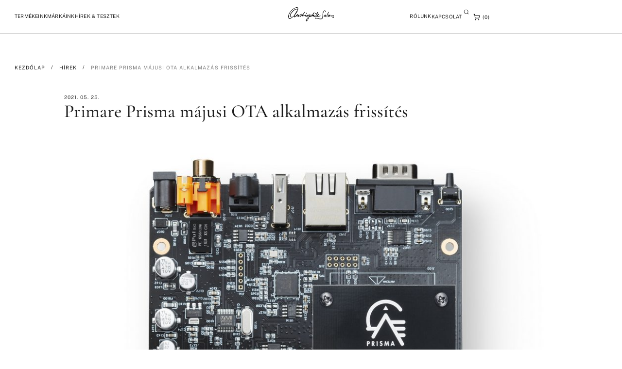

--- FILE ---
content_type: text/html; charset=UTF-8
request_url: https://audiophile-szalon.hu/primare-prisma-majusi-ota-alkalmazas-frissites/
body_size: 82340
content:
<!doctype html>
<html dir="ltr" lang="hu" prefix="og: https://ogp.me/ns#">
<head>
	<meta charset="UTF-8">
	<meta name="viewport" content="width=device-width, initial-scale=1">
	<link rel="profile" href="https://gmpg.org/xfn/11">
	<title>Primare Prisma májusi OTA alkalmazás frissítés - Audiophile Szalon</title>

		<!-- All in One SEO Pro 4.9.3 - aioseo.com -->
	<meta name="description" content="Primare Prisma májusi OTA alkalmazás frissítés A gyártó ingyenes OTA frissítést tett elérhetővé minden Prisma készülékhez, emellett egy új Android alkalmazás frissítés is megjelent. A frissítés gyors felhő bázisú lejátszási lista elérhetőségét teszi lehetővé. A lejátszási listát eddig a készülék tárolta. A változás jelentős előnye, hogy bármelyik vezérlés platformról elérhető, így az Android készüléken létrehozott" />
	<meta name="robots" content="max-image-preview:large" />
	<meta name="author" content="Láda Imre"/>
	<link rel="canonical" href="https://audiophile-szalon.hu/primare-prisma-majusi-ota-alkalmazas-frissites/" />
	<meta name="generator" content="All in One SEO Pro (AIOSEO) 4.9.3" />
		<meta property="og:locale" content="hu_HU" />
		<meta property="og:site_name" content="Audiophile Szalon - High-End - Hifi - Házimozi" />
		<meta property="og:type" content="article" />
		<meta property="og:title" content="Primare Prisma májusi OTA alkalmazás frissítés - Audiophile Szalon" />
		<meta property="og:description" content="Primare Prisma májusi OTA alkalmazás frissítés A gyártó ingyenes OTA frissítést tett elérhetővé minden Prisma készülékhez, emellett egy új Android alkalmazás frissítés is megjelent. A frissítés gyors felhő bázisú lejátszási lista elérhetőségét teszi lehetővé. A lejátszási listát eddig a készülék tárolta. A változás jelentős előnye, hogy bármelyik vezérlés platformról elérhető, így az Android készüléken létrehozott" />
		<meta property="og:url" content="https://audiophile-szalon.hu/primare-prisma-majusi-ota-alkalmazas-frissites/" />
		<meta property="og:image" content="https://audiophile-szalon.hu/wp-content/uploads/2024/04/header-logo-black.svg" />
		<meta property="og:image:secure_url" content="https://audiophile-szalon.hu/wp-content/uploads/2024/04/header-logo-black.svg" />
		<meta property="og:image:width" content="100" />
		<meta property="og:image:height" content="30" />
		<meta property="article:published_time" content="2021-05-24T23:00:00+00:00" />
		<meta property="article:modified_time" content="2021-05-24T23:00:00+00:00" />
		<meta name="twitter:card" content="summary_large_image" />
		<meta name="twitter:title" content="Primare Prisma májusi OTA alkalmazás frissítés - Audiophile Szalon" />
		<meta name="twitter:description" content="Primare Prisma májusi OTA alkalmazás frissítés A gyártó ingyenes OTA frissítést tett elérhetővé minden Prisma készülékhez, emellett egy új Android alkalmazás frissítés is megjelent. A frissítés gyors felhő bázisú lejátszási lista elérhetőségét teszi lehetővé. A lejátszási listát eddig a készülék tárolta. A változás jelentős előnye, hogy bármelyik vezérlés platformról elérhető, így az Android készüléken létrehozott" />
		<meta name="twitter:image" content="https://audiophile-szalon.hu/wp-content/uploads/2024/04/header-logo-black.svg" />
		<script type="application/ld+json" class="aioseo-schema">
			{"@context":"https:\/\/schema.org","@graph":[{"@type":"BlogPosting","@id":"https:\/\/audiophile-szalon.hu\/primare-prisma-majusi-ota-alkalmazas-frissites\/#blogposting","name":"Primare Prisma m\u00e1jusi OTA alkalmaz\u00e1s friss\u00edt\u00e9s - Audiophile Szalon","headline":"Primare Prisma m\u00e1jusi OTA alkalmaz\u00e1s friss\u00edt\u00e9s","author":{"@id":"https:\/\/audiophile-szalon.hu\/author\/imre-wtb\/#author"},"publisher":{"@id":"https:\/\/audiophile-szalon.hu\/#organization"},"image":{"@type":"ImageObject","url":"https:\/\/audiophile-szalon.hu\/wp-content\/uploads\/2024\/09\/Primare-NP5-Prisma-Zene-Lejatszo-inside.jpg","width":1000,"height":924},"datePublished":"2021-05-25T00:00:00+01:00","dateModified":"2021-05-25T00:00:00+01:00","inLanguage":"hu-HU","mainEntityOfPage":{"@id":"https:\/\/audiophile-szalon.hu\/primare-prisma-majusi-ota-alkalmazas-frissites\/#webpage"},"isPartOf":{"@id":"https:\/\/audiophile-szalon.hu\/primare-prisma-majusi-ota-alkalmazas-frissites\/#webpage"},"articleSection":"H\u00edrek, Prisma, Primare"},{"@type":"BreadcrumbList","@id":"https:\/\/audiophile-szalon.hu\/primare-prisma-majusi-ota-alkalmazas-frissites\/#breadcrumblist","itemListElement":[{"@type":"ListItem","@id":"https:\/\/audiophile-szalon.hu#listItem","position":1,"name":"Home","item":"https:\/\/audiophile-szalon.hu","nextItem":{"@type":"ListItem","@id":"https:\/\/audiophile-szalon.hu\/kategoria\/hirek\/#listItem","name":"H\u00edrek"}},{"@type":"ListItem","@id":"https:\/\/audiophile-szalon.hu\/kategoria\/hirek\/#listItem","position":2,"name":"H\u00edrek","item":"https:\/\/audiophile-szalon.hu\/kategoria\/hirek\/","nextItem":{"@type":"ListItem","@id":"https:\/\/audiophile-szalon.hu\/primare-prisma-majusi-ota-alkalmazas-frissites\/#listItem","name":"Primare Prisma m\u00e1jusi OTA alkalmaz\u00e1s friss\u00edt\u00e9s"},"previousItem":{"@type":"ListItem","@id":"https:\/\/audiophile-szalon.hu#listItem","name":"Home"}},{"@type":"ListItem","@id":"https:\/\/audiophile-szalon.hu\/primare-prisma-majusi-ota-alkalmazas-frissites\/#listItem","position":3,"name":"Primare Prisma m\u00e1jusi OTA alkalmaz\u00e1s friss\u00edt\u00e9s","previousItem":{"@type":"ListItem","@id":"https:\/\/audiophile-szalon.hu\/kategoria\/hirek\/#listItem","name":"H\u00edrek"}}]},{"@type":"Organization","@id":"https:\/\/audiophile-szalon.hu\/#organization","name":"Audiophile Szalon","description":"Budapest: H-1202 Budapest, M\u00e1rt\u00edrok \u00fatja 145. info@audiophile-szalon.hu +36 70 944 1551, +36 20 281 4649 +36 20 423 2041. Inform\u00e1ci\u00f3. Szenved\u00e9ly\u00fcnk a hifi","url":"https:\/\/audiophile-szalon.hu\/","telephone":"+36709441551","logo":{"@type":"ImageObject","url":"https:\/\/audiophile-szalon.hu\/wp-content\/uploads\/2024\/04\/mini-logo.svg","@id":"https:\/\/audiophile-szalon.hu\/primare-prisma-majusi-ota-alkalmazas-frissites\/#organizationLogo","width":25,"height":24,"caption":"Audiophyl mini logo"},"image":{"@id":"https:\/\/audiophile-szalon.hu\/primare-prisma-majusi-ota-alkalmazas-frissites\/#organizationLogo"}},{"@type":"Person","@id":"https:\/\/audiophile-szalon.hu\/author\/imre-wtb\/#author","url":"https:\/\/audiophile-szalon.hu\/author\/imre-wtb\/","name":"L\u00e1da Imre"},{"@type":"WebPage","@id":"https:\/\/audiophile-szalon.hu\/primare-prisma-majusi-ota-alkalmazas-frissites\/#webpage","url":"https:\/\/audiophile-szalon.hu\/primare-prisma-majusi-ota-alkalmazas-frissites\/","name":"Primare Prisma m\u00e1jusi OTA alkalmaz\u00e1s friss\u00edt\u00e9s - Audiophile Szalon","description":"Primare Prisma m\u00e1jusi OTA alkalmaz\u00e1s friss\u00edt\u00e9s A gy\u00e1rt\u00f3 ingyenes OTA friss\u00edt\u00e9st tett el\u00e9rhet\u0151v\u00e9 minden Prisma k\u00e9sz\u00fcl\u00e9khez, emellett egy \u00faj Android alkalmaz\u00e1s friss\u00edt\u00e9s is megjelent. A friss\u00edt\u00e9s gyors felh\u0151 b\u00e1zis\u00fa lej\u00e1tsz\u00e1si lista el\u00e9rhet\u0151s\u00e9g\u00e9t teszi lehet\u0151v\u00e9. A lej\u00e1tsz\u00e1si list\u00e1t eddig a k\u00e9sz\u00fcl\u00e9k t\u00e1rolta. A v\u00e1ltoz\u00e1s jelent\u0151s el\u0151nye, hogy b\u00e1rmelyik vez\u00e9rl\u00e9s platformr\u00f3l el\u00e9rhet\u0151, \u00edgy az Android k\u00e9sz\u00fcl\u00e9ken l\u00e9trehozott","inLanguage":"hu-HU","isPartOf":{"@id":"https:\/\/audiophile-szalon.hu\/#website"},"breadcrumb":{"@id":"https:\/\/audiophile-szalon.hu\/primare-prisma-majusi-ota-alkalmazas-frissites\/#breadcrumblist"},"author":{"@id":"https:\/\/audiophile-szalon.hu\/author\/imre-wtb\/#author"},"creator":{"@id":"https:\/\/audiophile-szalon.hu\/author\/imre-wtb\/#author"},"image":{"@type":"ImageObject","url":"https:\/\/audiophile-szalon.hu\/wp-content\/uploads\/2024\/09\/Primare-NP5-Prisma-Zene-Lejatszo-inside.jpg","@id":"https:\/\/audiophile-szalon.hu\/primare-prisma-majusi-ota-alkalmazas-frissites\/#mainImage","width":1000,"height":924},"primaryImageOfPage":{"@id":"https:\/\/audiophile-szalon.hu\/primare-prisma-majusi-ota-alkalmazas-frissites\/#mainImage"},"datePublished":"2021-05-25T00:00:00+01:00","dateModified":"2021-05-25T00:00:00+01:00"},{"@type":"WebSite","@id":"https:\/\/audiophile-szalon.hu\/#website","url":"https:\/\/audiophile-szalon.hu\/","name":"Audiophile - Szenved\u00e9ly\u00fcnk a Hifi","alternateName":"Audiophile","description":"High-End - Hifi - H\u00e1zimozi","inLanguage":"hu-HU","publisher":{"@id":"https:\/\/audiophile-szalon.hu\/#organization"}}]}
		</script>
		<!-- All in One SEO Pro -->

<link rel="alternate" type="application/rss+xml" title="Audiophile Szalon &raquo; hírcsatorna" href="https://audiophile-szalon.hu/feed/" />
<link rel="alternate" type="application/rss+xml" title="Audiophile Szalon &raquo; hozzászólás hírcsatorna" href="https://audiophile-szalon.hu/comments/feed/" />
<link rel="alternate" title="oEmbed (JSON)" type="application/json+oembed" href="https://audiophile-szalon.hu/wp-json/oembed/1.0/embed?url=https%3A%2F%2Faudiophile-szalon.hu%2Fprimare-prisma-majusi-ota-alkalmazas-frissites%2F" />
<link rel="alternate" title="oEmbed (XML)" type="text/xml+oembed" href="https://audiophile-szalon.hu/wp-json/oembed/1.0/embed?url=https%3A%2F%2Faudiophile-szalon.hu%2Fprimare-prisma-majusi-ota-alkalmazas-frissites%2F&#038;format=xml" />
<style id='wp-img-auto-sizes-contain-inline-css'>
img:is([sizes=auto i],[sizes^="auto," i]){contain-intrinsic-size:3000px 1500px}
/*# sourceURL=wp-img-auto-sizes-contain-inline-css */
</style>
<style id='global-styles-inline-css'>
:root{--wp--preset--aspect-ratio--square: 1;--wp--preset--aspect-ratio--4-3: 4/3;--wp--preset--aspect-ratio--3-4: 3/4;--wp--preset--aspect-ratio--3-2: 3/2;--wp--preset--aspect-ratio--2-3: 2/3;--wp--preset--aspect-ratio--16-9: 16/9;--wp--preset--aspect-ratio--9-16: 9/16;--wp--preset--color--black: #000000;--wp--preset--color--cyan-bluish-gray: #abb8c3;--wp--preset--color--white: #ffffff;--wp--preset--color--pale-pink: #f78da7;--wp--preset--color--vivid-red: #cf2e2e;--wp--preset--color--luminous-vivid-orange: #ff6900;--wp--preset--color--luminous-vivid-amber: #fcb900;--wp--preset--color--light-green-cyan: #7bdcb5;--wp--preset--color--vivid-green-cyan: #00d084;--wp--preset--color--pale-cyan-blue: #8ed1fc;--wp--preset--color--vivid-cyan-blue: #0693e3;--wp--preset--color--vivid-purple: #9b51e0;--wp--preset--gradient--vivid-cyan-blue-to-vivid-purple: linear-gradient(135deg,rgb(6,147,227) 0%,rgb(155,81,224) 100%);--wp--preset--gradient--light-green-cyan-to-vivid-green-cyan: linear-gradient(135deg,rgb(122,220,180) 0%,rgb(0,208,130) 100%);--wp--preset--gradient--luminous-vivid-amber-to-luminous-vivid-orange: linear-gradient(135deg,rgb(252,185,0) 0%,rgb(255,105,0) 100%);--wp--preset--gradient--luminous-vivid-orange-to-vivid-red: linear-gradient(135deg,rgb(255,105,0) 0%,rgb(207,46,46) 100%);--wp--preset--gradient--very-light-gray-to-cyan-bluish-gray: linear-gradient(135deg,rgb(238,238,238) 0%,rgb(169,184,195) 100%);--wp--preset--gradient--cool-to-warm-spectrum: linear-gradient(135deg,rgb(74,234,220) 0%,rgb(151,120,209) 20%,rgb(207,42,186) 40%,rgb(238,44,130) 60%,rgb(251,105,98) 80%,rgb(254,248,76) 100%);--wp--preset--gradient--blush-light-purple: linear-gradient(135deg,rgb(255,206,236) 0%,rgb(152,150,240) 100%);--wp--preset--gradient--blush-bordeaux: linear-gradient(135deg,rgb(254,205,165) 0%,rgb(254,45,45) 50%,rgb(107,0,62) 100%);--wp--preset--gradient--luminous-dusk: linear-gradient(135deg,rgb(255,203,112) 0%,rgb(199,81,192) 50%,rgb(65,88,208) 100%);--wp--preset--gradient--pale-ocean: linear-gradient(135deg,rgb(255,245,203) 0%,rgb(182,227,212) 50%,rgb(51,167,181) 100%);--wp--preset--gradient--electric-grass: linear-gradient(135deg,rgb(202,248,128) 0%,rgb(113,206,126) 100%);--wp--preset--gradient--midnight: linear-gradient(135deg,rgb(2,3,129) 0%,rgb(40,116,252) 100%);--wp--preset--font-size--small: 13px;--wp--preset--font-size--medium: 20px;--wp--preset--font-size--large: 36px;--wp--preset--font-size--x-large: 42px;--wp--preset--spacing--20: 0.44rem;--wp--preset--spacing--30: 0.67rem;--wp--preset--spacing--40: 1rem;--wp--preset--spacing--50: 1.5rem;--wp--preset--spacing--60: 2.25rem;--wp--preset--spacing--70: 3.38rem;--wp--preset--spacing--80: 5.06rem;--wp--preset--shadow--natural: 6px 6px 9px rgba(0, 0, 0, 0.2);--wp--preset--shadow--deep: 12px 12px 50px rgba(0, 0, 0, 0.4);--wp--preset--shadow--sharp: 6px 6px 0px rgba(0, 0, 0, 0.2);--wp--preset--shadow--outlined: 6px 6px 0px -3px rgb(255, 255, 255), 6px 6px rgb(0, 0, 0);--wp--preset--shadow--crisp: 6px 6px 0px rgb(0, 0, 0);}:root { --wp--style--global--content-size: 800px;--wp--style--global--wide-size: 1200px; }:where(body) { margin: 0; }.wp-site-blocks > .alignleft { float: left; margin-right: 2em; }.wp-site-blocks > .alignright { float: right; margin-left: 2em; }.wp-site-blocks > .aligncenter { justify-content: center; margin-left: auto; margin-right: auto; }:where(.wp-site-blocks) > * { margin-block-start: 24px; margin-block-end: 0; }:where(.wp-site-blocks) > :first-child { margin-block-start: 0; }:where(.wp-site-blocks) > :last-child { margin-block-end: 0; }:root { --wp--style--block-gap: 24px; }:root :where(.is-layout-flow) > :first-child{margin-block-start: 0;}:root :where(.is-layout-flow) > :last-child{margin-block-end: 0;}:root :where(.is-layout-flow) > *{margin-block-start: 24px;margin-block-end: 0;}:root :where(.is-layout-constrained) > :first-child{margin-block-start: 0;}:root :where(.is-layout-constrained) > :last-child{margin-block-end: 0;}:root :where(.is-layout-constrained) > *{margin-block-start: 24px;margin-block-end: 0;}:root :where(.is-layout-flex){gap: 24px;}:root :where(.is-layout-grid){gap: 24px;}.is-layout-flow > .alignleft{float: left;margin-inline-start: 0;margin-inline-end: 2em;}.is-layout-flow > .alignright{float: right;margin-inline-start: 2em;margin-inline-end: 0;}.is-layout-flow > .aligncenter{margin-left: auto !important;margin-right: auto !important;}.is-layout-constrained > .alignleft{float: left;margin-inline-start: 0;margin-inline-end: 2em;}.is-layout-constrained > .alignright{float: right;margin-inline-start: 2em;margin-inline-end: 0;}.is-layout-constrained > .aligncenter{margin-left: auto !important;margin-right: auto !important;}.is-layout-constrained > :where(:not(.alignleft):not(.alignright):not(.alignfull)){max-width: var(--wp--style--global--content-size);margin-left: auto !important;margin-right: auto !important;}.is-layout-constrained > .alignwide{max-width: var(--wp--style--global--wide-size);}body .is-layout-flex{display: flex;}.is-layout-flex{flex-wrap: wrap;align-items: center;}.is-layout-flex > :is(*, div){margin: 0;}body .is-layout-grid{display: grid;}.is-layout-grid > :is(*, div){margin: 0;}body{padding-top: 0px;padding-right: 0px;padding-bottom: 0px;padding-left: 0px;}a:where(:not(.wp-element-button)){text-decoration: underline;}:root :where(.wp-element-button, .wp-block-button__link){background-color: #32373c;border-width: 0;color: #fff;font-family: inherit;font-size: inherit;font-style: inherit;font-weight: inherit;letter-spacing: inherit;line-height: inherit;padding-top: calc(0.667em + 2px);padding-right: calc(1.333em + 2px);padding-bottom: calc(0.667em + 2px);padding-left: calc(1.333em + 2px);text-decoration: none;text-transform: inherit;}.has-black-color{color: var(--wp--preset--color--black) !important;}.has-cyan-bluish-gray-color{color: var(--wp--preset--color--cyan-bluish-gray) !important;}.has-white-color{color: var(--wp--preset--color--white) !important;}.has-pale-pink-color{color: var(--wp--preset--color--pale-pink) !important;}.has-vivid-red-color{color: var(--wp--preset--color--vivid-red) !important;}.has-luminous-vivid-orange-color{color: var(--wp--preset--color--luminous-vivid-orange) !important;}.has-luminous-vivid-amber-color{color: var(--wp--preset--color--luminous-vivid-amber) !important;}.has-light-green-cyan-color{color: var(--wp--preset--color--light-green-cyan) !important;}.has-vivid-green-cyan-color{color: var(--wp--preset--color--vivid-green-cyan) !important;}.has-pale-cyan-blue-color{color: var(--wp--preset--color--pale-cyan-blue) !important;}.has-vivid-cyan-blue-color{color: var(--wp--preset--color--vivid-cyan-blue) !important;}.has-vivid-purple-color{color: var(--wp--preset--color--vivid-purple) !important;}.has-black-background-color{background-color: var(--wp--preset--color--black) !important;}.has-cyan-bluish-gray-background-color{background-color: var(--wp--preset--color--cyan-bluish-gray) !important;}.has-white-background-color{background-color: var(--wp--preset--color--white) !important;}.has-pale-pink-background-color{background-color: var(--wp--preset--color--pale-pink) !important;}.has-vivid-red-background-color{background-color: var(--wp--preset--color--vivid-red) !important;}.has-luminous-vivid-orange-background-color{background-color: var(--wp--preset--color--luminous-vivid-orange) !important;}.has-luminous-vivid-amber-background-color{background-color: var(--wp--preset--color--luminous-vivid-amber) !important;}.has-light-green-cyan-background-color{background-color: var(--wp--preset--color--light-green-cyan) !important;}.has-vivid-green-cyan-background-color{background-color: var(--wp--preset--color--vivid-green-cyan) !important;}.has-pale-cyan-blue-background-color{background-color: var(--wp--preset--color--pale-cyan-blue) !important;}.has-vivid-cyan-blue-background-color{background-color: var(--wp--preset--color--vivid-cyan-blue) !important;}.has-vivid-purple-background-color{background-color: var(--wp--preset--color--vivid-purple) !important;}.has-black-border-color{border-color: var(--wp--preset--color--black) !important;}.has-cyan-bluish-gray-border-color{border-color: var(--wp--preset--color--cyan-bluish-gray) !important;}.has-white-border-color{border-color: var(--wp--preset--color--white) !important;}.has-pale-pink-border-color{border-color: var(--wp--preset--color--pale-pink) !important;}.has-vivid-red-border-color{border-color: var(--wp--preset--color--vivid-red) !important;}.has-luminous-vivid-orange-border-color{border-color: var(--wp--preset--color--luminous-vivid-orange) !important;}.has-luminous-vivid-amber-border-color{border-color: var(--wp--preset--color--luminous-vivid-amber) !important;}.has-light-green-cyan-border-color{border-color: var(--wp--preset--color--light-green-cyan) !important;}.has-vivid-green-cyan-border-color{border-color: var(--wp--preset--color--vivid-green-cyan) !important;}.has-pale-cyan-blue-border-color{border-color: var(--wp--preset--color--pale-cyan-blue) !important;}.has-vivid-cyan-blue-border-color{border-color: var(--wp--preset--color--vivid-cyan-blue) !important;}.has-vivid-purple-border-color{border-color: var(--wp--preset--color--vivid-purple) !important;}.has-vivid-cyan-blue-to-vivid-purple-gradient-background{background: var(--wp--preset--gradient--vivid-cyan-blue-to-vivid-purple) !important;}.has-light-green-cyan-to-vivid-green-cyan-gradient-background{background: var(--wp--preset--gradient--light-green-cyan-to-vivid-green-cyan) !important;}.has-luminous-vivid-amber-to-luminous-vivid-orange-gradient-background{background: var(--wp--preset--gradient--luminous-vivid-amber-to-luminous-vivid-orange) !important;}.has-luminous-vivid-orange-to-vivid-red-gradient-background{background: var(--wp--preset--gradient--luminous-vivid-orange-to-vivid-red) !important;}.has-very-light-gray-to-cyan-bluish-gray-gradient-background{background: var(--wp--preset--gradient--very-light-gray-to-cyan-bluish-gray) !important;}.has-cool-to-warm-spectrum-gradient-background{background: var(--wp--preset--gradient--cool-to-warm-spectrum) !important;}.has-blush-light-purple-gradient-background{background: var(--wp--preset--gradient--blush-light-purple) !important;}.has-blush-bordeaux-gradient-background{background: var(--wp--preset--gradient--blush-bordeaux) !important;}.has-luminous-dusk-gradient-background{background: var(--wp--preset--gradient--luminous-dusk) !important;}.has-pale-ocean-gradient-background{background: var(--wp--preset--gradient--pale-ocean) !important;}.has-electric-grass-gradient-background{background: var(--wp--preset--gradient--electric-grass) !important;}.has-midnight-gradient-background{background: var(--wp--preset--gradient--midnight) !important;}.has-small-font-size{font-size: var(--wp--preset--font-size--small) !important;}.has-medium-font-size{font-size: var(--wp--preset--font-size--medium) !important;}.has-large-font-size{font-size: var(--wp--preset--font-size--large) !important;}.has-x-large-font-size{font-size: var(--wp--preset--font-size--x-large) !important;}
:root :where(.wp-block-pullquote){font-size: 1.5em;line-height: 1.6;}
/*# sourceURL=global-styles-inline-css */
</style>
<style id='woocommerce-inline-inline-css'>
.woocommerce form .form-row .required { visibility: visible; }
/*# sourceURL=woocommerce-inline-inline-css */
</style>
<link rel='stylesheet' id='wpo_min-header-0-css' href='https://audiophile-szalon.hu/wp-content/cache/wpo-minify/1768917200/assets/wpo-minify-header-393290a1.min.css' media='all' />
<link rel='stylesheet' id='wpo_min-header-1-css' href='https://audiophile-szalon.hu/wp-content/cache/wpo-minify/1768917200/assets/wpo-minify-header-eeec141e.min.css' media='only screen and (max-width: 768px)' />
<link rel='stylesheet' id='wpo_min-header-2-css' href='https://audiophile-szalon.hu/wp-content/cache/wpo-minify/1768917200/assets/wpo-minify-header-b46481d0.min.css' media='all' />
<script src="https://audiophile-szalon.hu/wp-content/cache/wpo-minify/1768917200/assets/wpo-minify-header-ff3127c1.min.js" id="wpo_min-header-0-js"></script>
<script id="wpo_min-header-1-js-extra">
var wc_add_to_cart_params = {"ajax_url":"/wp-admin/admin-ajax.php","wc_ajax_url":"/?wc-ajax=%%endpoint%%","i18n_view_cart":"Kos\u00e1r","cart_url":"https://audiophile-szalon.hu/kivansaglista/","is_cart":"","cart_redirect_after_add":"yes"};
var woocommerce_params = {"ajax_url":"/wp-admin/admin-ajax.php","wc_ajax_url":"/?wc-ajax=%%endpoint%%","i18n_password_show":"Jelsz\u00f3 megjelen\u00edt\u00e9se","i18n_password_hide":"Jelsz\u00f3 elrejt\u00e9se"};
//# sourceURL=wpo_min-header-1-js-extra
</script>
<script src="https://audiophile-szalon.hu/wp-content/cache/wpo-minify/1768917200/assets/wpo-minify-header-ec2d3735.min.js" id="wpo_min-header-1-js" defer data-wp-strategy="defer"></script>
<script id="wpo_min-header-2-js-extra">
var _EPYT_ = {"ajaxurl":"https://audiophile-szalon.hu/wp-admin/admin-ajax.php","security":"b3bfb3996d","gallery_scrolloffset":"20","eppathtoscripts":"https://audiophile-szalon.hu/wp-content/plugins/youtube-embed-plus/scripts/","eppath":"https://audiophile-szalon.hu/wp-content/plugins/youtube-embed-plus/","epresponsiveselector":"[\"iframe.__youtube_prefs_widget__\"]","epdovol":"1","version":"14.2.4","evselector":"iframe.__youtube_prefs__[src], iframe[src*=\"youtube.com/embed/\"], iframe[src*=\"youtube-nocookie.com/embed/\"]","ajax_compat":"","maxres_facade":"eager","ytapi_load":"light","pause_others":"","stopMobileBuffer":"1","facade_mode":"","not_live_on_channel":""};
//# sourceURL=wpo_min-header-2-js-extra
</script>
<script src="https://audiophile-szalon.hu/wp-content/cache/wpo-minify/1768917200/assets/wpo-minify-header-94560936.min.js" id="wpo_min-header-2-js"></script>
<link rel="https://api.w.org/" href="https://audiophile-szalon.hu/wp-json/" /><link rel="alternate" title="JSON" type="application/json" href="https://audiophile-szalon.hu/wp-json/wp/v2/posts/59132" /><link rel="EditURI" type="application/rsd+xml" title="RSD" href="https://audiophile-szalon.hu/xmlrpc.php?rsd" />
<meta name="generator" content="WordPress 6.9" />
<meta name="generator" content="WooCommerce 10.4.3" />
<link rel='shortlink' href='https://audiophile-szalon.hu/?p=59132' />
<!-- Google tag (gtag.js) -->
<script async src="https://www.googletagmanager.com/gtag/js?id=G-D91L9S0QF5"></script>
<script>
  window.dataLayer = window.dataLayer || [];
  function gtag(){dataLayer.push(arguments);}
  gtag('js', new Date());

  gtag('config', 'G-D91L9S0QF5');
</script>
<!-- This website runs the Product Feed PRO for WooCommerce by AdTribes.io plugin - version woocommercesea_option_installed_version -->
<!-- Google site verification - Google for WooCommerce -->
<meta name="google-site-verification" content="c5Ahcx8-Yd9Ix0B96uDC-9ZXvLgi2tECjLOMg2gySAQ" />
	<noscript><style>.woocommerce-product-gallery{ opacity: 1 !important; }</style></noscript>
	<meta name="generator" content="Elementor 3.34.2; features: e_font_icon_svg; settings: css_print_method-external, google_font-enabled, font_display-swap">
			<style>
				.e-con.e-parent:nth-of-type(n+4):not(.e-lazyloaded):not(.e-no-lazyload),
				.e-con.e-parent:nth-of-type(n+4):not(.e-lazyloaded):not(.e-no-lazyload) * {
					background-image: none !important;
				}
				@media screen and (max-height: 1024px) {
					.e-con.e-parent:nth-of-type(n+3):not(.e-lazyloaded):not(.e-no-lazyload),
					.e-con.e-parent:nth-of-type(n+3):not(.e-lazyloaded):not(.e-no-lazyload) * {
						background-image: none !important;
					}
				}
				@media screen and (max-height: 640px) {
					.e-con.e-parent:nth-of-type(n+2):not(.e-lazyloaded):not(.e-no-lazyload),
					.e-con.e-parent:nth-of-type(n+2):not(.e-lazyloaded):not(.e-no-lazyload) * {
						background-image: none !important;
					}
				}
			</style>
			<link rel="icon" href="https://audiophile-szalon.hu/wp-content/uploads/2024/07/favicon_light-100x100.png" sizes="32x32" />
<link rel="icon" href="https://audiophile-szalon.hu/wp-content/uploads/2024/07/favicon_light-300x300.png" sizes="192x192" />
<link rel="apple-touch-icon" href="https://audiophile-szalon.hu/wp-content/uploads/2024/07/favicon_light-300x300.png" />
<meta name="msapplication-TileImage" content="https://audiophile-szalon.hu/wp-content/uploads/2024/07/favicon_light-300x300.png" />
		<style id="wp-custom-css">
			.registration-form-container.hidden {
	display: none;
}

.hifishow-form form label {
	font-size: 11rem;
	font-style: normal;
	font-weight: 400;
	line-height: 140%; /* 15.4px */
	letter-spacing: 1.1px;
	text-transform: uppercase;
	padding-bottom: 8rem;
}

.hifishow-form .jet-form-builder-row {
	padding-bottom: 28rem;
}

.hifishow-form form input {
	font-size: 14px;
	font-style: normal;
	font-weight: 300;
	line-height: 160%; /* 22.4px */
	padding: 16rem;
	border: 1px solid rgba(0, 0, 0, 0.30);
	border-radius: 0;
}

.hifishow-form form select {
	font-size: 11rem;
	font-style: normal;
	font-weight: 400;
	line-height: 140%; /* 0.9625rem */
	letter-spacing: 0.01375rem;
	text-transform: uppercase;
	padding: 8.5rem 0;
	border: 0;
	border-radius: 0;
	border-bottom: 1px solid #E8E8E8;
	background-color: transparent;
	color: #000000;
}

.hifishow-form form button {
	height: 36rem;
	padding: 8rem  32rem;
	justify-content: center;
	align-items: center;
	border-radius: 3em;
border: 1px solid rgba(0, 0, 0, 0.30);
	font-size: 11rem;
font-weight: 400;
line-height: 140%; /* 15.4px */
letter-spacing: 0.22rem;
text-transform: uppercase;
	color: black;
}


.hifishow-form .jet-form-builder-row:has(button) div{
	justify-content: center;
}

.hifishow-form form button:hover {
	background-color: transparent;
	color: #000000;
	border-color: #000000;
}


p:last-child{
	margin-bottom: 0;
}

.post-link a {
  text-decoration: underline;
	text-underline-offset: 2rem;
}
.post-link a:hover {
    opacity: 0.8;
}

a,
a:hover,
a:active,
a:focus{
	color: inherit;
	/*text-decoration: underline*/
}


.mobil-search{
	margin-top: 40rem;
}

.mobil-search input{
	padding: 4rem !important;
}

.mobil-search form{
	border-bottom: 1px solid #0000004d !important;
	padding-bottom: 4rem !important;
}

.hero-slider  .slick-track{
	transition-delay: 10ms !important;
}

.hero-slider .jet-listing-grid__item{
	padding: 0 !important;
}





.link-underline a {
    text-decoration: underline !important;
	text-underline-offset: 3rem;

}

.link-underline a:hover {
    opacity:0.5;
}

 .footer-link-underline a {
	  text-decoration: underline !important;
		text-underline-offset: 3rem;
		text-decoration-color: #ffffff4D !important;
}

.footer-link-underline a:hover {
    opacity:0.5;
}

::-webkit-scrollbar {
  width: 8px;
}

::-webkit-scrollbar-track {
  background: #00000033;
}

::-webkit-scrollbar-thumb {
  background: #797979;
}

::-webkit-scrollbar-thumb:hover {
  background: #797979;
}

input:focus, select:focus {
	outline-style: none!important;
}

body {
	padding-top: 100rem;
}


body.home,
body.error404{
	padding-top: 0;
}

.lock-scroll {
	overflow: hidden;
}

#navbar {
	transform: translateY(0);
	position: fixed!important;
	top:0;
	left: 0;
	width: 100%;
	z-index: 100;
}

#navbar.hidden {
		transform: /*translateY(-100%);*/
}
	
#navbar.solid {
		background-color: white!important;
	color: black!important;
	border-color: #0000004d;
}

#navbar.solid .jet-mobile-menu__toggle-text, #navbar.solid a, #navbar.solid span {
	color: black!important;
}

#navbar.solid svg g path, #navbar.solid svg path {
	fill: black!important;
}

#navbar.solid .elementor-menu-cart__toggle_button svg path:nth-child(1),
#navbar.solid .elementor-menu-cart__toggle_button svg path:nth-child(2){
	stroke: black !important;
}

/* Read more button */

.read-more a:last-child:after {
	content: url('/wp-content/uploads/2024/04/button-arrow-right-black.svg');
	transform: rotate(90deg)!important;
	width: 24px;
	height: 24px;
	display: block;
	margin: 8px auto;
} 


.read-more:hover {
	opacity: 0.5;
}

/* -------------- */

.elementor-menu-cart__container {
	position: fixed!important;
	top: 0!important;
	height: 100vh!important;
	z-index: 99!important;
}

.jet-ajax-search__results-area {
	display: none!important;
}

.menu-item-all .jet-menu-label{
	font-size: 14rem !important;
	font-weight: 600!important;
	line-height: 1.6em !important;
	letter-spacing: -0.02em !important;
}

.cart-template .woocommerce h1{
	font-size: 40rem;
	font-family: "Cormorant Garamond";
	line-height: 1.2em;
	letter-spacing: 0em;
	font-weight: 500;
	margin-bottom: 40rem;
}

.cart-template .update-cart{
	display: flex;
	justify-content: flex-end;
	margin-bottom: 20rem;
}

.cart-template .update-cart button{
	font-size: 11rem;
	line-height: 1.4em;
	font-family: 'Public Sans';
	letter-spacing: 0.1em;
	font-weight: 400;
	background-color: #000000;
	opacity: 1 !important;
	color: #ffffff !important;
	border-radius: 16rem;
	padding: 8.5rem 12rem !important;
	text-transform: uppercase;
}
.cart-template .update-cart button:hover{
	background-color: #1e1e1ecc !important;
}

.cart-template .update-cart button[disabled]{
	color: #ffffff80 !important;
}



.cart-template .update-cart button[disabled]:hover{
	background: #000000 !important;
	color: #ffffff80 !important;
}

.cart-template .cart-head{
	display: flex;
	gap: 12rem;
	flex-wrap: nowrap;
	padding-bottom: 11rem;
	margin-bottom: 20rem;
	border-bottom: 1px solid #e8e8e8;
}

.cart-template .cart-head div{
	display: flex;
}

.cart-template .cart-head div p{
	font-size: 11rem;
	font-family: 'Public Sans';
	font-weight: 400;
	line-height: 1.4em;
	letter-spacing: 0.1em;
	text-transform: uppercase;
	color: #797979;
}

.cart-template .cart-head div:nth-child(1){
	width: 100%;
	display: none;
}

.cart-template .cart-head div:nth-child(2){
	width: calc(16.7% - 9rem);
}

.cart-template .cart-head div:nth-child(3){
	width: calc(33.3% - 9rem);
}

.cart-template .cart-head div:nth-child(4){
	width: calc(33.3% - 9rem);
}

.cart-template .cart-head div:nth-child(5){
	width: calc(16.7% - 9rem);
	justify-content: flex-end;
}

.cart-template .cart_item{
	display: flex;
	gap: 12rem;
	padding: 20rem 0 19rem 0;
	border-bottom: 1px solid #e8e8e8;
}

.cart-template .cart_item .product-thumbnail{
	display: flex;
	width: calc(16.7% - 9rem);
	height: 120rem;
	background-color: #0000001a;
}

.cart-template .cart_item .product-thumbnail a{
	display: flex;
	width: 100%;
}

.cart-template .cart_item .product-thumbnail a img{
	width: 100%;
	height: 100%;
	object-fit: cover;
}

.cart-template .product-name{
	display: flex;
	width: calc(33.3% - 9rem);
}

.cart-template .product-quantity-actions{
	display: flex;
	width: calc(33.3% - 9rem);
	gap: 40rem;
}

.cart-template .product-quantity-actions .product-remove{
	text-transform: uppercase;
	font-size: 11rem;
	line-height: 1.4em;
	font-weight: 400;
	font-family: "Public Sans";
	letter-spacing: 0.02em;
}

.cart-template .product-subtotal{
	display: flex;
	flex-direction: column;
	width: calc(16.7% - 9rem);
	justify-content: flex-start;
	align-items: flex-end;
	font-size: 20rem;
	font-weight: 500;
	line-height: 1.4em;
	font-family: "Public Sans";
	gap: 4rem;
}

.cart-template .product-subtotal .woocommerce-Price-amount:nth-child(3){
	font-size: 14rem;
	line-height: 1.6em;
	font-weight: 600;
	letter-spacing: -0.02em;
}

.cart-template .product-subtotal br{
	display: none;
}

.cart-template .cart_item .product-name a{
	font-size: 20rem;
	font-weight: 500;
	font-family: 'Public Sans';
	line-height: 1.4em;
	color: #000000;
	text-transform: uppercase;
}

.cart-template .action-buttons{
	display: flex;
	flex-direction: row;
	justify-content: space-between;
	padding-top: 40rem;
}

.cart-template .action-buttons a{
	display: flex;
	gap: 8rem;
	flex-direction: row;
	border-radius: 32rem;
	align-items: center;
	transition: all 0.3s;
}

.cart-template .action-buttons a span{
	font-size: 11rem;
	text-transform: uppercase;
	font-weight: 400;
	line-height: 1.4em;
	letter-spacing: 0.02em;
	font-family: 'Public Sans';
}

.cart-template .action-buttons a svg{
	width: 24rem;
	height: 24rem;
}

.cart-template .action-buttons a.back-button{
	padding: 4rem 0rem;
}

.cart-template .action-buttons a.more-button{
	padding: 5rem 11rem 5rem 20rem;
	border: 1px solid #0000004d;
}

.cart-template .action-buttons a.more-button:hover{
	border-color: #000000;
}

.side-cart .widget_shopping_cart_content::before{
	content: "Kívánságlista";
	font-family: "Cormorant Garamond";
	font-size: 40rem;
	font-weight: 500;
	line-height: 1.2em;
	color: #000000;
	margin: 32rem 0rem;
}

.side-cart .elementor-menu-cart__close-button-custom{
	display: flex;
	flex-direction: row;
	align-items: center;
	gap: 8rem;
	flex-wrap: nowrap;
	padding: 4rem 0rem;
	margin: 0;

}

.side-cart .elementor-menu-cart__close-button-custom::after{
	content: "VISSZA";
	font-family: "Public Sans";
	font-size: 11rem;
	line-height: 1.4em;
	font-weight: 400;
	color: #000000;
	background-color: #ffffff00 !important;
}

.side-cart .elementor-menu-cart__close-button-custom svg{
	width: 24rem;
	height: 24rem;
}



.side-cart .elementor-menu-cart__product{
	padding: 24rem 0 23rem 0 !important;
	border-bottom: 1px solid #E8E8E8 !important;
	display: grid;
	grid-template-areas:
		"a b c ."
		"a d . .";
}

.side-cart .elementor-menu-cart__product:first-child{
	padding-top: 0 !important;
}

.side-cart .elementor-menu-cart__product:last-child{
	padding-bottom: 24rem !important;
	border-bottom: none !important;
}

.side-cart .product-thumbnail{
	grid-area: a;
	width: 120rem;
	height: 120rem;
	flex-shrink: 0;
}

.side-cart .product-name{
	grid-area: b;
	padding: 0;
	margin: 0rem 12rem;
}

.side-cart .product-price{
	grid-area: c;
	padding: 0;
	align-self: unset;
}

.side-cart .product-price .quantity{
	display: flex;
	flex-direction: column;
	align-items: flex-end;
	justify-content: flex-start;
	gap: 4rem;
}

.side-cart .product-price .quantity br{
	display: none;
}

.side-cart .product-price .quantity .woocommerce-Price-amount:last-child{
	font-size: 14rem;
	line-height: 1.6em;
	font-weight: 300;
}

.elementor-menu-cart__products{
	height: auto;
	max-height: unset !important;
}

.side-cart .elementor-menu-cart__product-remove{
	margin: 0rem 12rem;
	grid-area: d;
	width: 100%;
	position: relative;
	border: none !important;
	height: 32rem;
	width: fit-content;
	top: unset;
	left: unset;
	right: unset;
	bottom: unset;
}

.side-cart .elementor-menu-cart__product-remove::before{
	content: "TÖRLÉS";
	position: unset;
	background-color: #00000000 !important;
	transform: unset;
	border: none;
	margin: 0;
	display: block;
	width: fit-content;
	height: auto;
	font-family: "Public Sans";
	font-size: 11rem;
	line-height: 1.4em;
	letter-spacing: 0.02em;
	color: #000000;
	font-weight: 400;
	height: 32rem;
	display: flex;
	flex-direction: column;
	justify-content: center;
}

.side-cart .elementor-menu-cart__product-remove a{
	position: absolute;
	left: 0;
	bottom: 0;
}

.side-cart .elementor-menu-cart__product-remove::after{
	display: none;
}

.side-cart .product-thumbnail a{
	width: 100%;
	height: 100%;
}

.side-cart .product-thumbnail a img{
	width: 100%;
	height: 100%;
	object-fit: cover;
}

.side-cart .elementor-menu-cart__subtotal{
	display: none;
}

.side-cart .elementor-menu-cart__footer-buttons{
	padding: 0;
}


.side-cart .elementor-button--checkout{
	display: flex !important;
	flex-direction: row;
	gap: 12rem;
	flex-wrap: nowrap;
}

.side-cart .elementor-button--checkout .elementor-button-text{
	display: flex;
	justify-content: space-between;
	align-items: center;
}

.side-cart .elementor-button--checkout .elementor-button-text::after{
	display: flex;
	content: url("/wp-content/uploads/2024/04/button-arrow-right-black.svg");
	width: 24rem;
	height: 24rem;
}

/* Original mini cart */

.side-cart .elementor-menu-cart__main{
	padding: 60rem 32rem 40rem 32rem;
	max-width: 535rem;
	width: 100%;
	overflow-y: scroll;
	position: fixed!important;
	top: 0;
	right: 0;

}

.side-cart .widget_shopping_cart_content .mini_cart_header_amount {
	font-size: 11rem;
}

.side-cart .woocommerce-mini-cart {
	padding-left: 0;
	padding-bottom: 164rem!important;
	padding-top: 32rem!important;
}
.side-cart ul.product_list_widget li img {
	display: block!important;

	width: 120rem;
	float: none!important;
}

.side-cart ul.product_list_widget li  {
	display: flex;
	justify-content:space-between;
	border-bottom: 1px solid #e8e8e8;
	padding-top: 24rem;
	padding-bottom: 29rem;
}

.side-cart ul.product_list_widget li  .mini_cart_item_content{
	display: flex;
	flex-direction:column;
	padding-left: 20rem;
	justify-content: space-between;
}


.side-cart ul.product_list_widget li  .mini_cart_item_content a:hover .mini_cart_item_content_upper .mini_cart_menu_item_name {
	text-decoration: underline;
	text-underline-offset: 2rem;
}

.side-cart ul.product_list_widget li  .mini_cart_item_content_upper {
	display: flex;
	justify-content: space-between;
}

.side-cart ul.product_list_widget li  .mini_cart_item_content_upper .mini_cart_menu_item_name {
	max-width: 60%;
	margin-bottom:0;
}

.side-cart ul.product_list_widget li  .mini_cart_item_content p{
		font-family: 'Public Sans';
	font-size: 16rem;
	font-weight: 400!important;
}

.side-cart ul.product_list_widget li  .mini_cart_item_content .quantity_span, .side-cart ul.product_list_widget li  .mini_cart_item_content .custom_delete_btn {
			font-family: 'Public Sans';
	font-size: 11rem;
	font-weight: 400!important;
	text-transform: uppercase;
}

.side-cart ul.product_list_widget li  .mini_cart_item_content .custom_delete_btn:hover {
	text-decoration: underline;
	text-underline-offset: 2rem;
}

.side-cart .woocommerce-mini-cart__total {
	text-transform: uppercase;
	font-weight:400;
	font-size: 11rem;
}

.side-cart .woocommerce-mini-cart__total strong {
		font-weight:400;
}

.side-cart .woocommerce-mini-cart__buttons {
	justify-content: space-between;
	display: flex;
	gap: 20rem;
	padding-bottom: 40rem!important;
}

.side-cart .woocommerce-mini-cart__buttons .button {
	width: 50%;
	text-align: center;
	border-radius: 32rem;
	font-family:'Public Sans';
	font-size: 11rem;
	font-weight: 400;
	padding-left: 20rem;
	padding-right: 12rem;
	text-transform: uppercase;
	height: 36rem;
	display: flex;
	align-items: center;
	justify-content: space-between;
	background-color: transparent;
	border: 1px solid #0000004d;
}



.side-cart .woocommerce-mini-cart__buttons .button:hover {
	background-color: transparent;
		border-color: #000000;
}

.side-cart .woocommerce-mini-cart__buttons span svg {
		display: flex;
	align-items: center;
	fill: #1e1e1e;
}

.side-cart .woocommerce-mini-cart__buttons .button:active {
	background-color: #000000;
		color: #ffffff;
}

.side-cart .woocommerce-mini-cart__buttons .button:active span svg{
	fill: white;
}

.side-cart .empty_cart_container {
	display: flex;
	flex-direction: column;
	align-items: center;
	justify-content: center;
	gap: 32rem;
	min-height: 616rem;

}

.side-cart .empty_cart_container .woocommerce-mini-cart__empty-message {
	font-size: 16rem;
	color: #1e1e1e;
	font-weight: 400;
	width: 308rem;
	text-align: center!important;
}

.side-cart .empty_cart_container .button {
	background-color: transparent;
	border-radius:32rem;
	border: 1px solid #0000004d;
	display: flex;
	align-items: center;
	justify-content: space-between;
	width: 220rem;
	font-weight: 400;
	height: 36rem;
	padding-left: 20rem;
	padding-right:12rem;
}

.side-cart .empty_cart_container .button:hover {
	background-color: transparent;
	border: 1px solid #1e1e1e;
}


.side-cart .empty_cart_container .button:active {
	background-color:  #1e1e1e;
}

.side-cart .empty_cart_container .button:active span {
	color: #ffffff;
}

.side-cart .empty_cart_container .button:active svg {
	width: 24rem;
}

.side-cart .empty_cart_container .button:active svg path {
	fill: #ffffff;
}

.side-cart .empty_cart_container .button span {
	font-size: 11rem;
	text-transform: uppercase;
	font-family: 'Public Sans';
	text-align: left;
	width: auto;
}

.side-cart .empty_cart_container .button svg path {
	fill: #1e1e1e;
} 


.pagination{
	margin: 24rem 0rem !important;
}

.pagination > .elementor-widget-container{
	width: 100%;
}

.pagination .jet-filters-pagination{
	gap: 12rem;
	display: flex;
	flex-direction: row;
	flex-wrap: wrap;
}

.pagination .jet-filters-pagination .prev{
	position: absolute;

	left: 0;
}

.pagination .jet-filters-pagination .next{
	position: absolute;

	right: 0;
}

/* Filter button */
.filter-btn .jet-hamburger-panel__toggle {
    height: 32rem;
    flex-direction: row-reverse;
       border-radius: 16rem!important;
}

.jet-hamburger-panel__toggle-icon+.jet-hamburger-panel__toggle-label {
    margin: 0;
}

.jet-hamburger-panel__close-button {
    right: inherit;
    left: 32rem;
    top: 60rem;
}

.jet-hamburger-panel__close-button:after {
    content: 'Vissza';
    font-size: 11rem;
    font-family: 'Public Sans';
    text-transform: uppercase;
    padding-left: 8rem;
	color: #1e1e1e;
}

.jet-hamburger-panel__close-button:hover {
	opacity: 0.4;
}

.range-filter .jet-filter-label{
	margin-bottom: 8rem;
}

.range-filter .jet-range__slider__track{
	border-radius: 12rem;
	height: 4rem !important;
}

.range-filter .jet-range__inputs__container{
	display: flex;
	flex-direction: row;
	flex-wrap: nowrap;
	gap: 8rem;
}

.range-filter .jet-range__inputs__group{
	margin: 0 !important;
}

.range-filter .jet-range__inputs__group input{
	margin: 0 !important;
	padding: 8rem !important
}

.range-filter .jet-range__inputs__group__text{
	padding: 8rem !important;
	background-color: #E8E8E8 !important;
}

/* Archives */

.category_checkboxes .jet-radio-list__decorator{
    display: none;
}

.pagination {
justify-content: center;
}

.jet-filters-pagination__item.next .jet-filters-pagination__link, 
.jet-filters-pagination__item.prev .jet-filters-pagination__link
{
	display: flex;
	font-size: 11rem!important;
	font-family: 'Public Sans';
	text-transform: uppercase;
	color: #1e1e1e!important;
	align-items: center;
}

.jet-filters-pagination__item.next .jet-filters-pagination__link:hover, 
.jet-filters-pagination__item.prev .jet-filters-pagination__link:hover {
	opacity: 0.5;
}

.jet-filters-pagination__item.next .jet-filters-pagination__link:after {	
		background-image: url('/wp-content/uploads/2024/04/button-arrow-right-black.svg');
    background-size: 24rem;
    display: inline-block;
    width: 24rem; 
    height: 24rem;
    content:"";
	margin-left: 8rem;	
}

.jet-filters-pagination__item.prev .jet-filters-pagination__link:before {
		background-image: url('/wp-content/uploads/2024/04/menu-back.svg');
    background-size: 24rem;
    display: inline-block;
    width: 24rem; 
    height: 24rem;
    content:"";
	margin-right: 8rem;	
}

.jet-filters-pagination__item.next .jet-filters-pagination__link:hover:after,
.jet-filters-pagination__item.prev .jet-filters-pagination__link:hover:before
{
		opacity: 1;
}


/* posts */

.elementor-widget-theme-post-content strong {
	font-weight: 700;
}

.post_content img {
	margin: 48rem 0;
}

.post_content h2{
	font-size: 48rem;
	font-family: 'Cormorant Garamond';
	font-weight: 500;
	line-height: 1.2em;
	letter-spacing: 0;
	margin: 0;
}

.post_content p:not(:last-child){
	margin-bottom: 20rem;
}

.post_content ul:not(:last-child){
	margin-bottom: 20rem;
}

.elementor-post-navigation__link .post-navigation__prev--label,
.elementor-post-navigation__link .post-navigation__next--label
{
	display: flex;
	align-items: center;
}

.elementor-post-navigation__link:hover .post-navigation__prev--label,
.elementor-post-navigation__link:hover .post-navigation__next--label {
	opacity: 0.5;	
}

.elementor-post-navigation__link .post-navigation__next--label {
	justify-content: flex-end;
}

.elementor-post-navigation__link .post-navigation__prev--label:before {
 background-image: url('/wp-content/uploads/2024/04/menu-back.svg');
    background-size: 24rem;
    display: inline-block;
    width: 24rem; 
    height: 24rem;
    content:"";
	margin-right: 8rem;
}

.elementor-post-navigation__link .post-navigation__next--label:after {
	    background-image: url('/wp-content/uploads/2024/04/button-arrow-right-black.svg');
    background-size: 24rem;
    display: inline-block;
    width: 24rem; 
    height: 24rem;
    content:"";
	margin-left: 8rem;	
}


.jet-mobile-menu__container{
	width: 380rem!important;
	height: 100svh!important;
}

.mobile-nav .jet-mobile-menu__container-inner {
	padding: 60rem 20rem;
	display: block
}

.mobile-nav .jet-mobile-menu__controls {
	flex-direction: column-reverse;
	padding:0 0 32rem 0 !important;
	align-items: flex-start;
	justify-content: flex-start;
	gap: 32rem;
}

.mobile-nav .jet-mobile-menu__controls .breadcrumb-label {
	font-size: 32rem;
	font-family: 'Cormorant Garamond';
	font-weight: 500;
}

.mobile-nav .jet-mobile-menu__body .jet-mobile-menu__items {
	display: flex;
	flex-direction: column;
	gap: 8rem 0;
}

.mobile-nav .jet-mobile-menu__body .jet-mobile-menu__items .jet-menu-label {
	text-transform: uppercase;
	font-size: 11rem;
	
}

.mobile-nav .jet-mobile-menu__body .mobile-top-level-link .jet-menu-label{
	font-family: 'Cormorant Garamond'!important;
	font-size: 32rem!important;
	font-weight: 500!important;
		text-transform: inherit;
}

.mobile-nav .jet-mobile-menu__body .mobile-top-level-link + .jet-dropdown-arrow {
	display: none;
}














.elementor-icon-wrapper,
.elementor-button-wrapper,
.elementor-menu-cart__toggle,
.elementor-menu-cart__wrapper,
.elementor-widget-woocommerce-menu-cart,
.elementor-button-icon{
	display: flex !important;
}

.elementor-menu-cart__toggle_button .elementor-button-icon{
	flex-direction: row-reverse;
	gap: 4rem;
	align-items: center;
}

.elementor-button-icon-qty{
	display: flex !important;
	position: relative !important;
	top: unset !important;
	left: unset !important;
	right: unset !important;
	bottom: unset !important;
	font-size: 11rem !important;
	line-height: 1.4em !important;
	letter-spacing: 0.1em !important;
	font-weight: 400 !important;
	min-width: unset !important;
	inset-inline-end: unset !important;
	border-radius: unset !important;
	font-family: 'Public Sans' !important;
	align-items: center;
}

.elementor-button-icon-qty::before{
	content: "(";
}

.elementor-button-icon-qty::after{
	content: ")";
}

.elementor-button-content-wrapper{
	align-items: center;
}

.btn-not-found .elementor-button-icon svg,
.btn-icon-right .elementor-button-icon svg{
	width: 24rem;
	height: 24rem;
}

.btn-icon-right.white-icon .elementor-button-icon svg path{
	fill: #ffffff;
}

.two-row-title-t1 .elementor-heading-title{
	min-height: 200%;
}


.product-gallery a img{
	height: 500rem;
	object-fit: contain;
}

.product-gallery .flex-control-thumbs{
	display: flex;
	flex-direction: row;
	flex-wrap: wrap;
	gap: 8rem
}

.product-gallery .flex-control-thumbs li{
	padding: 0 !important;
	width: 112rem !important;
	height: 112rem;
}

.product-gallery .flex-control-thumbs li img{
	object-fit: contain !important;
	height: 100% !important;
}

.product-terms .jet-listing.jet-listing-dynamic-terms{
	display: flex;
	flex-wrap: wrap;
	flex-direction: row;
	gap: 8rem;
}

.list-style-none ul{
	list-style: none;
	padding: 0;
}

.product-content h2{
	font-weight: 500;
	line-height: 1.4em;
	font-size: 20rem;
	letter-spacing: 0;
	font-family: "Public Sans";
	margin-bottom: 40rem;
}


.product-content h3{
	font-size: 14rem;
	line-height: 1.6em;
	letter-spacing: -0.02em;
	font-weight: 600;
	font-family: "Public Sans";
	margin: 40rem 0rem 20rem 0rem;
}

.product-content ul{
	display: flex;
	flex-direction: column;
	flex-wrap: wrap;
	gap: 8rem;
	padding-left: 24rem;
	margin-bottom: 40rem;
}

.product-content li{
	font-size: 14rem;
	line-height: 1.6em;
	letter-spacing: 0em;
	font-weight: 300;
	font-family: "Public Sans";
	color: #4D4D4D;
}

.product-content *:last-child{
	margin-bottom: 0rem;
}

.product-content li a{
	color: #4D4D4D;
}

.product-content li::marker {
	color: #4D4D4D;
}

.product-content *:first-child{
	margin-top: 0;
}

.variable-product-price .elementor-heading-title {
	display: block !important;
}


.variable-product-price .elementor-heading-title > br {
	display: inherit !important;
}

.product-price .elementor-heading-title{
	display: flex;
	flex-direction: column;
	flex-wrap: wrap;
	text-align: right;
	gap: 4rem;
	font-size: 20rem;
	line-height: 1.4em;
	letter-spacing: 0;
	font-family: 'Public Sans';
	font-weight: 500;
}

.product-price .elementor-heading-title > br{
	display: none;
}

.product-price .elementor-heading-title > ins{
	order: 1;
	text-decoration: none;
}

.product-price .elementor-heading-title > .woocommerce-Price-amount{
	order: 2;
}

.product-price .elementor-heading-title > .amount{
	font-size: 14rem;
	line-height: 1.6em;
	letter-spacing: -0.02em;
	font-weight: 600;
	font-family: 'Public Sans';
}

.product-price .elementor-heading-title > del{
	order: 3;
	font-size: 11rem;
	line-height: 1.4em;
	letter-spacing: 0.1em;
	font-weight: 400;
	font-family: 'Public Sans';
	color: #797979;
	margin-top: 4rem;
}

.add-product{
	width: 100%;
}


.add-product .cart::before,
.add-product .cart::after{
	display: none !important;
}

.add-product .cart{
	display: flex;
	flex-direction: row;
	flex-wrap: nowrap;
	justify-content: space-between;
	gap: 4rem;
}

.add-product .cart .button {
	background-color: #ffffff !important;
	color: #000000 !important;
	border: 1rem solid #0000004d;
	border-radius: 32rem;
	text-transform: uppercase;
	font-family: 'Public Sans';
	font-size: 11rem;
	line-height: 1.4em;
	letter-spacing: -0.02em;
	font-weight: 400;
	padding: 10.5rem 45rem;
	margin: 0rem !important;
}

.add-product .cart .button:hover {
	border-color: #000000;
}


.add-product.variable-product-add .variations_form {
    flex-direction: column;
}


.add-product.variable-product-add  th, .add-product.variable-product-add  td {
   background-color: transparent;
   text-align: left;
   padding: 0
}


 .add-product.variable-product-add .variations_form td select {
     border: 1rem solid #0000004d !important;
     padding: 10rem;
     border-radius: 2em!important; 
	  -webkit-appearance: none;
  -moz-appearance: none;
  appearance: none;
	  background: url("/wp-content/uploads/2024/09/dropdown_icon.svg") no-repeat right 15rem top 50% #fff;

 }
.add-product.variable-product-add .variations_form th {
	padding: 10rem 0;
}

.add-product.variable-product-add .price {
	color: black !important;

}

.add-product.variable-product-add .woocommerce-variation-price {
		padding-bottom: 15rem !important;
}

.add-product.variable-product-add .woocommerce-variation-add-to-cart {
    justify-content: space-between
}

.elementor-menu-cart__product-price.product-price .quantity{
	border: none;
	border-radius: none;
}

 .quantity{
	margin: 0 !important;
	display: flex;
	flex-direction: row;
	flex-wrap: nowrap;
	align-items: center;
	gap: 4rem;
	border: 1rem solid #0000004d;
	border-radius: 32rem;
	padding: 0rem 3rem;
}

.quantity input{
	border: none;
	display: flex;
	flex-direction: column;
	flex-wrap: nowrap;
	padding: 0;
	text-align: center;
	justify-content: center;
	align-items: center;
	max-width: 32rem;
	max-height: 32rem;
}


.quantity input[type=number]::-webkit-inner-spin-button,
.quantity input[type=number]::-webkit-outer-spin-button
{
  -webkit-appearance: none;
  margin: 0;
}

.quantity input[type=number]
{
  -moz-appearance: textfield;
	font-size: 12rem;
	line-height: 1.4em;
	font-weight: 400;
	font-family: "Public Sans";
	width: 32rem;
	height: 32rem;
}

 .cart .quantity input[type=number]:focus{
	outline: none;
}


 .quantity div[action="minus"]{
	width: 36rem;
	height: 36rem;
	background-image: url("/wp-content/uploads/2024/04/input-minus.svg");
	background-position: center center;
	background-repeat: no-repeat;
	background-size: 24rem contain;
	cursor: pointer;
}

 .quantity div[action="plus"]{
	width: 36rem;
	height: 36rem;
	background-image: url("/wp-content/uploads/2024/04/input-plus.svg");
	background-position: center center;
	background-repeat: no-repeat;
	background-size: 24rem contain;
	cursor: pointer;
}

.quantity div[action="minus"]:hover,
.quantity div[action="plus"]:hover{
	opacity: 0.3;
}

.card-product-price .elementor-heading-title{
	display: flex;
	flex-direction: row;
	flex-wrap: wrap;
	gap: 4rem 12rem;
	align-items: center;
}

.card-product-price .amount{
	font-size: 16rem;
	line-height: 1.2em;
	display: block;
	letter-spacing: 0em;
	color: #000000;
	text-decoration: none;
}

.card-product-price del{
	font-size: 11rem;
	line-height: 1.4em;
	display: flex;
	width: 100%;
	letter-spacing: 0.1em;
	color: #797979;
}

.card-product-price del .amount{
	font-size: 11rem;
	line-height: 1.4em;
	display: flex;
	width: 100%;
	letter-spacing: 0.1em;
	color: #797979;
}

.card-product-price ins{
	font-size: 16rem;
	line-height: 1.2em;
	display: block;
	letter-spacing: 0em;
	color: #000000;
	text-decoration: none;
}

.card-product-price br{
	display: none;
}

.card-product-price br + .amount{
	font-size: 14rem;
	line-height: 1.6em;
	display: block;
	letter-spacing: 0em;
}

.termek-slider .slick-arrow{
	position: absolute;
	top: -71rem;
	background-color: #ffffff00;
	width: 80rem;
	height: 20rem;
	background-image: url('/wp-content/uploads/2024/05/button-carousel.svg');
	background-repeat: no-repeat;
	background-size: contain;
	background-position: center;
	margin: 0rem !important;
}


.termek-slider .slick-arrow.next-arrow{
	left: unset;
	right: 6rem;
	transform: rotate(0deg);
}

.termek-slider .slick-arrow.prev-arrow{
	left: unset;
	right: 126rem;
	transform: rotate(180deg);
}

.termek-slider .slick-arrow svg{
	display: none;
}


.form .elementor-form-fields-wrapper{
	gap: 40rem 12rem;
	flex-wrap: wrap;
	margin: 0 !important;
}

.form .elementor-col-50{
	width: calc(50% - 6rem);
}

.form .elementor-field-group{
	padding: 0 !important;
	margin: 0 !important;
}

.form .elementor-field-type-acceptance label{
	display: none;
}

.form .elementor-field-type-acceptance .elementor-field-option {
	display: flex;
	flex-wrap: nowrap;
	align-items: center;
	gap: 8rem;
}

.form .elementor-field-type-acceptance .elementor-field-option input[type="checkbox"]{
	width: 16rem;
	height: 16rem;
	visibility:hidden;
}

.form .elementor-field-type-acceptance .elementor-field-option label::before{
	content: "";
	border-radius: 0 !important;
	width: 16rem;
	height: 16rem;
	border: 1rem solid #000000 !important;
	position: absolute;
	left: 0;
	top: 0;
	background-color: #ffffff;
	display: flex;
	flex-direction: column;
	flex-wrap: nowrap;
	align-items: center;
	justify-content: center;
	color: #ffffff;
	font-size: 12rem;
	line-height: 1em;
	font-family: "Arial";
}

.form .elementor-field-type-acceptance .elementor-field-option input:checked + label::before{
	content: "✔";
	background-color: #000000;
}

.form .elementor-field-group-gdpr{
	margin: -36rem 0rem 0rem 0rem !important;
	height: 100%;
}

.form input[type="text"],
.form input[type="email"],
.form input[type="tel"]{
	height: 46rem;
	padding: 8rem 8rem;
}

.form textarea{
	padding: 8rem 8rem;
}

.form input:focus,
.form textarea:focus{
	border-color: #000000 !important;
	outline: none !important;
	box-shadow: none !important;
}

.form .elementor-form-fields-wrapper .elementor-field-type-text:nth-child(8){
	display: none !important;
}

.menu.desktop-menu .jet-mobile-menu__toggle-icon{
	display: none;
}

.menu.desktop-menu  .jet-mobile-menu__toggle-text{
	margin: 0;
}


.menu .jet-mobile-menu__container{
	width: 390rem;
}

.menu .jet-mobile-menu__controls{
	justify-content: flex-start;
	padding: 60rem 32rem 32rem 32rem !important;
}

.menu div[aria-label="Close Menu"]::after{
	content: "Bezár";
	font-family: "Public Sans";
	line-height: 1.4em;
	letter-spacing: 0.02em;
	font-size: 11rem;
	font-weight: 400;
	text-transform: uppercase;
}

.menu .jet-mobile-menu__back{
	gap: 8rem;
}

.menu .jet-mobile-menu__back svg{
	width: 24rem;
	height: 24rem;
}

.menu .jet-mobile-menu__items{
	display: flex;
	flex-direction: column;
	gap: 8rem;
	margin: 60rem 0rem 32rem 0rem;
}

.menu .jet-mobile-menu__item{
	padding: 0;
}

.menu .jet-mobile-menu__before-template{
	padding: 0rem 32rem !important;
}

.menu .jet-mobile-menu__items a{
	display: flex;
	width: 100%;
	height: 32rem;
	padding: 0rem 32rem;
}

.idopontfoglalas input[type="text"],
.idopontfoglalas input[type="tel"],
.idopontfoglalas input[type="email"]{
	margin: 8rem 0 28rem 0 !important;
	padding: 8rem !important;
	height: 46rem;
}

.idopontfoglalas input:focus{
	outline: none;
	border-color: #000000 !important;
}

.idopontfoglalas .form-group > .wp-block-column {
	display: flex;
	flex-direction: column;
	flex-wrap: nowrap;
	gap: 12rem;
}

.idopontfoglalas .jet-form-builder-row{
	display: flex;
	flex-direction: column ;
	flex-wrap: nowrap;
	width: 100%;
}

.idopontfoglalas .two-column .wp-block-column{
	display: flex;
	flex-direction: row;
	flex-wrap: wrap;
	gap: 12rem;
}

.idopontfoglalas .jet-form-builder-row{
	padding: 0;
}

.idopontfoglalas .two-column .jet-form-builder-row{
	display: flex;
	flex-direction: column ;
	flex-wrap: nowrap;
	width: calc(50% - 6rem);
}

.idopontfoglalas .wp-block-columns{
	margin: 0;
}

.idopontfoglalas .checkbox-wrapper .wp-block-column{
	display: flex;
	flex-direction: column;
	gap: 4rem;
}

.idopontfoglalas .checkbox-wrapper .checkboxes-wrap{
	margin: 0;
}

.idopontfoglalas .field-type-datetime-field{
	margin: 48rem 0rem !important;
}

.idopontfoglalas .datetime-field{
	border: none !important;
	border-bottom: 1px solid #0000004a !important;
	min-height: 46rem !important;
	max-height: unset !important;
	padding: 8rem !important;
}

.elementor-widget-jet-form-builder-form .jet-form-builder-row{
	position: relative;
}

.elementor-widget-jet-form-builder-form .jet-form-builder-row .error-message{
	font-size: 12rem !important;
	line-height: 1em !important;
	position: absolute;
	bottom: 10rem;
}

.elementor-widget-jet-form-builder-form .field-type-datetime-field {
	margin: 40rem 0rem 16rem 0rem !important;
}

.elementor-widget-jet-form-builder-form .field-type-datetime-field .jet-form-builder__field.datetime-field{
	margin: 8rem 0rem 32rem 0rem !important;
}

.elementor-widget-jet-form-builder-form .field-type-checkbox-field.field-has-error label{
	margin-bottom: 32rem !important;
}


/* Checkout page */

.woocommerce form .form-row-first, .woocommerce form .form-row-last, .woocommerce-page form .form-row-first, .woocommerce-page form .form-row-last {
	width: 50%;
}

.woocommerce form .form-row input,.woocommerce-page form .form-row .input-text {
	border-radius: 0!important;
	font-size: 15rem;
	padding: 5rem;
}

.woocommerce form .form-row label {
	font-size: 11rem;
	text-transform: uppercase;
	font-family: 'Public Sans';
}

.woocommerce-form__label-for-checkbox {
	text-transform: inherit!important;
	font-size: 12rem!important;
	line-height: 1.4em!important;

}

.woocommerce form .form-row input.input-text {
	height: 46rem;
	border: 1px solid #0000004d;

}

.woocommerce-page form .form-row textarea.input-text {
	min-height: 137rem;
	border: 1px solid #0000004d;
}


.woocommerce .checkout #payment {
	background-color: transparent!important; 
		display: flex!important;
	justify-content: space-between;
	align-items: center;
	padding-top: 80rem
}

.woocommerce .checkout .place-order .place-order-back-btn{
	display: flex;
	align-content: center;
	justify-content: center;
	font-size: 10rem;
	text-transform: uppercase
}
.woocommerce .checkout #payment .place-order-back-btn {
	font-size: 10rem!important;
	font-family: 'Public Sans';
	text-transform: uppercase;
		display: flex;
		align-items: center
}
.woocommerce .checkout #payment .place-order-back-btn img {
	padding-right: 8rem;
}

.woocommerce .checkout #payment .place-order-back-btn:hover {
	opacity: 0.5;
}

.woocommerce .checkout .place-order .place-order-back-btn img{
	padding-right: 8rem;
}

.woocommerce .checkout .place-order {
	padding: 0!important;
}



.woocommerce .checkout #payment .button {
	text-transform: uppercase;
	font-family: 'Public Sans';
	font-weight: 400;
	font-size: 11rem;
	line-height: 0!important;
	letter-spacing: 0.02em;
	border-radius: 32rem;
	height: 36rem;
	width: 220rem; 
	background-color:transparent;
	color:#1e1e1e;
	border: 1px solid #0000004d;
} 

.woocommerce .checkout #payment .button:hover { 
	border-color: #1e1e1e;
} 

.woocommerce .checkout #payment .button:active {
	background-color:#1e1e1e;
	color:#fcfcfc;
	border-color: #1e1e1e;
} 

.woocommerce .checkout .validate-required label:after {
	content:'(KÖTELEZŐ)';
}

.woocommerce .checkout .validate-required abbr {
	display: none;
}

.woocommerce .checkout label .optional {
	display: none;
}
.woocommerce .checkout label a {
	opacity: 0.6;

}

.woocommerce .checkout label a:hover {
	opacity: 1;
	text-decoration: underline;
	text-underline-offset: 2rem;
}

.checkout #privacy_policy_field,  {
	padding-top: 1rem;
	height: 2rem;
	padding-bottom: 0.5rem
		margin:0!important;
}

.checkout .form-row {
	padding: 0!important;
}

.checkout .form-row-first {
	padding-right: 4rem!important;
}

.checkout .form-row-last {
	padding-left: 4rem!important;
}

.checkout #privacy_policy_field .checkbox, .checkout #newsletter_subscribe_field .checkbox{
	display:block;
		accent-color: #1e1e1e;
}

.checkout #privacy_policy_field, .checkout #newsletter_subscribe_field {
	margin: 0;
	padding:0;
}

#callback_or_appointment_field  .woocommerce-input-wrapper{
	display: flex;
	flex-direction: row;
	justify-content: flex-start;
	align-items: center;
	flex-wrap: wrap;
}

#callback_or_appointment_field input {
	margin-right: 8rem;
	accent-color: #1e1e1e;
}

#callback_or_appointment_field label {
width: calc(100% - 26rem);
}

label[for="callback_or_appointment_appointment"], label[for="callback_or_appointment_callback"] {
	display: inline;
}

#callback_or_appointment_field .radio:after {
	content: ''!important;
}


.termekleiras h2{
	font-family: "Public Sans";
	font-size: 20rem;
	font-weight: 500;
	line-height: 1.4em;
	margin: 40rem 0rem;
}


.termekleiras p{
	margin: 20rem 0
}

.termekleiras strong{
	font-weight: 600;
}


.termekleiras *:first-child{
	margin-top: 0;
}

.termekleiras *:last-child{
	margin-bottom: 0;
}



@media screen and (min-width: 0px){
	html{
	font-size: calc(100vw / 390);
	}
		.woocommerce #payment #place_order, .woocommerce-page #payment #place_order {
		margin-bottom: 0;
	}
}

@media screen and (min-width: 768px){
	html{
	font-size: calc(100vw / 768);
	}
	

}


@media screen and (min-width: 1025px){
	html{
	font-size: calc(100vw / 1366);
	}
}

@media screen and (min-width: 1680px){
	html{
	font-size: 1.142857142857143px;
	}
}

@media screen and (max-width: 1024px){
		.termekleiras h2{
	margin: 32rem 0rem;
}
	
	
	.cart-template .woocommerce h1{
	font-size: 32rem;
}

.cart-template .update-cart{
	margin-bottom: 12rem;
}

.cart-template .update-cart button{
	padding: 6.5rem 12rem !important;
}

	.cart-template .cart-head{
		margin: 0;
	}

	.cart-template .cart-head div:nth-child(1){
	width: 100%;
	display: block;
}
	
		.cart-template .cart-head div:nth-child(2),
	.cart-template .cart-head div:nth-child(3),
	.cart-template .cart-head div:nth-child(4),
	.cart-template .cart-head div:nth-child(5)
	{
	width: 100%;
	display: none;
}


.cart-template .cart_item{
	flex-direction: row;
	gap: 8rem;
	padding: 24rem 0 23rem 0;
	border-bottom: 1px solid #e8e8e8;
	flex-wrap: wrap;
}

.cart-template .cart_item .product-thumbnail{
	width: 100%;
	height: 200rem;
	order: 1;
	margin-bottom: 4rem;
}

.cart-template .product-name{
	display: flex;
	width: calc(60% - 4rem);
	order: 2;
}
	
	
.cart-template .product-subtotal{
	display: flex;
	flex-direction: column;
	width: calc(40% - 4rem);
	justify-content: flex-start;
	align-items: flex-end;
	font-size: 18rem;
	font-weight: 500;
	line-height: 1.4em;
	font-family: "Public Sans";
	gap: 4rem;
	order: 3;
}

.cart-template .product-subtotal .woocommerce-Price-amount:nth-child(3){
	font-size: 14rem;
	line-height: 1.6em;
	font-weight: 600;
	letter-spacing: -0.02em;
}

.cart-template .product-quantity-actions{
	display: flex;
	width: 100%;
	gap: 40rem;
	order: 4;
	justify-content: space-between;
	align-items: center;
	margin-top: 12rem;
}


.cart-template .cart_item .product-name a{
	font-size: 18rem;
}

.cart-template .action-buttons{
	display: flex;
	flex-direction: row;
	justify-content: space-between;
	padding-top: 40rem;
}

.cart-template .action-buttons a{
	display: flex;
	gap: 8rem;
	flex-direction: row;
	border-radius: 32rem;
	align-items: center;
	transition: all 0.3s;
}

.cart-template .action-buttons a span{
	font-size: 11rem;
	text-transform: uppercase;
	font-weight: 400;
	line-height: 1.4em;
	letter-spacing: 0.02em;
	font-family: 'Public Sans';
}

.cart-template .action-buttons a svg{
	width: 24rem;
	height: 24rem;
}

.cart-template .action-buttons a.back-button{
	padding: 4rem 0rem;
}

.cart-template .action-buttons a.more-button{
	padding: 5rem 11rem 5rem 20rem;
	border: 1px solid #0000004d;
}

.cart-template .action-buttons a.more-button:hover{
	border-color: #000000;
}
	
.checkout .form-row-first, .checkout .form-row-last{
		width: 100%!important;
	padding: 0!important;
	}
	
	#callback_or_appointment_field input {
	margin-right: 4rem;
}



@media screen and (max-width: 767px){
	.termek-slider .slick-arrow{
		top: -64rem;
		width: 40rem;
	}

	.termek-slider .slick-arrow.prev-arrow{
		right: 66rem;
	}
	
	.btn-icon-right,
	.btn-icon-right .elementor-button{
		width: 100%;
	}
	
	.btn-icon-right .elementor-button-text{
		display: flex;
	}
	
.idopontfoglalas .two-column .jet-form-builder-row{
	width: 100%;
}
	
	
	/* Original mini cart */

.side-cart .elementor-menu-cart__main {
	padding: 40rem 20rem;
}
	
	.side-cart .widget_shopping_cart_content::before {
		font-size: 32rem;
	}

.side-cart .widget_shopping_cart_content .mini_cart_header_amount {
	font-size: 10rem;
}

.side-cart .woocommerce-mini-cart {
	padding-bottom: 142rem!important;
	padding-top: 12rem!important;
}
.side-cart ul.product_list_widget li img {
	height: auto;
	width: 120rem;
}

.side-cart ul.product_list_widget li  {
	gap: 0;
	padding-top: 12rem;
	padding-bottom: 12rem;
}

.side-cart ul.product_list_widget li  .mini_cart_item_content{
	padding-left: 8rem;
}

.side-cart ul.product_list_widget li  .mini_cart_item_content_upper {
	display: flex;
	justify-content: space-between;
}
.side-cart ul.product_list_widget li  .mini_cart_item_content_upper .mini_cart_menu_item_name {
	margin-bottom:10rem;
}

.side-cart ul.product_list_widget li  .mini_cart_item_content p{
		font-family: 'Public Sans';
	font-size: 14rem;
}

.side-cart ul.product_list_widget li  .mini_cart_item_content .quantity_span, .side-cart ul.product_list_widget li  .mini_cart_item_content .custom_delete_btn {
			font-family: 'Public Sans';
	font-size: 11rem;
	font-weight: 400!important;
	text-transform: uppercase;
}

.side-cart .woocommerce-mini-cart__total {
	font-size: 10rem;
}
	
	.side-cart .woocommerce-mini-cart__buttons {
	justify-content: space-between;
	display: flex;
	gap: 8rem;
}

.side-cart .woocommerce-mini-cart__buttons .button:hover {
	background-color: transparent;
		border-color: #000000;
}

.side-cart .woocommerce-mini-cart__buttons .button:active {
	background-color: #000000;
		color: #ffffff;
}


	.side-cart .empty_cart_container {
	min-height: 397rem;
}

.side-cart .empty_cart_container .woocommerce-mini-cart__empty-message {
	font-size: 14rem;
	width: 100%;
}
	
#callback_or_appointment_field label {
width: calc(100% - 20rem);
}
	
.mobile-nav .jet-mobile-menu__container{
	width: 100%!important;
}

.mobile-nav .jet-mobile-menu__container-inner {
	padding: 60rem 20rem;

}

.mobile-nav .jet-mobile-menu__controls {
	flex-direction: column-reverse;
	padding: 0 0 40rem 0!important;
	align-items: flex-start;
	justify-content: flex-start;
	gap: 40rem;
}

.mobile-nav .jet-mobile-menu__controls .breadcrumb-label {
	font-size: 32rem;
	font-family: 'Cormorant Garamond';
	font-weight: 500;
}

.mobile-nav .jet-mobile-menu__body .jet-mobile-menu__items {
	display: flex;
	flex-direction: column;
	gap: 8rem 0;
}

.mobile-nav .jet-mobile-menu__body .jet-mobile-menu__items .jet-menu-label {
	font-size: 11rem;
	
}

.mobile-nav .jet-mobile-menu__body .mobile-top-level-link .jet-menu-label{
	font-family: 'Cormorant Garamond'!important;
	font-size: 32rem!important;
	font-weight: 500!important;
}
	
	.product-price .elementor-heading-title{
	text-align: left;
}
	
	.post_content h2{
	font-size: 32rem;
}
	
	
	
	
	
	
	
	
	
	
	
	
	
	
	
	
	
	
	
	
}
		</style>
		</head>
<body class="wp-singular post-template-default single single-post postid-59132 single-format-standard wp-embed-responsive wp-theme-hello-elementor wp-child-theme-hello-elementor-child theme-hello-elementor woocommerce-no-js hello-elementor-default jet-desktop-menu-active e-wc-error-notice e-wc-message-notice e-wc-info-notice elementor-default elementor-kit-7 elementor-page-17068" data-burst_id="59132" data-burst_type="post">


<a class="skip-link screen-reader-text" href="#content">Ugrás a tartalomhoz</a>

		<header data-elementor-type="header" data-elementor-id="93" class="elementor elementor-93 elementor-location-header" data-elementor-post-type="elementor_library">
			<div class="elementor-element elementor-element-c22594d elementor-hidden-desktop elementor-hidden-tablet elementor-hidden-mobile e-flex e-con-boxed e-con e-parent" data-id="c22594d" data-element_type="container" data-settings="{&quot;jet_parallax_layout_list&quot;:[],&quot;background_background&quot;:&quot;classic&quot;,&quot;position&quot;:&quot;fixed&quot;}">
					<div class="e-con-inner">
		<div class="elementor-element elementor-element-1e6fd30 e-flex e-con-boxed e-con e-child" data-id="1e6fd30" data-element_type="container" data-settings="{&quot;jet_parallax_layout_list&quot;:[]}">
					<div class="e-con-inner">
		<div class="elementor-element elementor-element-b6c1c19 e-con-full elementor-hidden-desktop e-flex e-con e-child" data-id="b6c1c19" data-element_type="container" data-settings="{&quot;jet_parallax_layout_list&quot;:[]}">
				<div class="elementor-element elementor-element-9999e4a mobile-nav elementor-widget elementor-widget-jet-mega-menu" data-id="9999e4a" data-element_type="widget" data-widget_type="jet-mega-menu.default">
				<div class="elementor-widget-container">
					<div  id="jet-mobile-menu-6970806ab6633" class="jet-mobile-menu jet-mobile-menu--location-wp-nav" data-menu-id="1680" data-menu-options="{&quot;menuUniqId&quot;:&quot;6970806ab6633&quot;,&quot;menuId&quot;:&quot;1680&quot;,&quot;mobileMenuId&quot;:false,&quot;location&quot;:&quot;wp-nav&quot;,&quot;menuLocation&quot;:false,&quot;menuLayout&quot;:&quot;slide-out&quot;,&quot;togglePosition&quot;:&quot;default&quot;,&quot;menuPosition&quot;:&quot;left&quot;,&quot;headerTemplate&quot;:&quot;&quot;,&quot;beforeTemplate&quot;:&quot;&quot;,&quot;afterTemplate&quot;:&quot;&quot;,&quot;useBreadcrumb&quot;:true,&quot;breadcrumbPath&quot;:&quot;minimal&quot;,&quot;toggleText&quot;:&quot;&quot;,&quot;toggleLoader&quot;:true,&quot;backText&quot;:&quot;Vissza&quot;,&quot;itemIconVisible&quot;:false,&quot;itemBadgeVisible&quot;:false,&quot;itemDescVisible&quot;:false,&quot;loaderColor&quot;:&quot;#3a3a3a&quot;,&quot;subEvent&quot;:&quot;click&quot;,&quot;subTrigger&quot;:&quot;item&quot;,&quot;subOpenLayout&quot;:&quot;slide-in&quot;,&quot;closeAfterNavigate&quot;:false,&quot;fillSvgIcon&quot;:true,&quot;megaAjaxLoad&quot;:false}">
			<mobile-menu></mobile-menu><div class="jet-mobile-menu__refs"><div ref="toggleClosedIcon"><svg xmlns="http://www.w3.org/2000/svg" width="24" height="24" viewBox="0 0 24 24" fill="none"><path fill-rule="evenodd" clip-rule="evenodd" d="M20 9.00024H4V8.00024H20V9.00024ZM20 12.5558H4V11.5558H20V12.5558ZM4 16.1114H20V15.1114H4V16.1114Z" fill="#1E1E1E"></path></svg></div><div ref="toggleOpenedIcon"><svg xmlns="http://www.w3.org/2000/svg" width="24" height="24" viewBox="0 0 24 24" fill="none"><path fill-rule="evenodd" clip-rule="evenodd" d="M7.65678 7.05033L7.30323 6.69677L6.59612 7.40388L6.94967 7.75743L11.1922 12L6.94967 16.2426L6.59612 16.5961L7.30323 17.3032L7.65678 16.9497L11.8993 12.7071L16.1425 16.9503L16.4961 17.3038L17.2032 16.5967L16.8496 16.2432L12.6065 12L16.8496 7.75683L17.2032 7.40327L16.4961 6.69617L16.1425 7.04972L11.8993 11.2929L7.65678 7.05033Z" fill="#1E1E1E"></path></svg></div><div ref="closeIcon"><svg xmlns="http://www.w3.org/2000/svg" width="24" height="24" viewBox="0 0 24 24" fill="none"><path fill-rule="evenodd" clip-rule="evenodd" d="M7.65678 7.05033L7.30323 6.69677L6.59612 7.40388L6.94967 7.75743L11.1922 12L6.94967 16.2426L6.59612 16.5961L7.30323 17.3032L7.65678 16.9497L11.8993 12.7071L16.1425 16.9503L16.4961 17.3038L17.2032 16.5967L16.8496 16.2432L12.6065 12L16.8496 7.75683L17.2032 7.40327L16.4961 6.69617L16.1425 7.04972L11.8993 11.2929L7.65678 7.05033Z" fill="#1E1E1E"></path></svg></div><div ref="backIcon"><svg xmlns="http://www.w3.org/2000/svg" width="24" height="24" viewBox="0 0 24 24" fill="none"><path d="M5.50039 8.29272L6.2075 8.99983L3.7075 11.4998L21.9004 11.4998L21.9004 12.4998L3.70749 12.4998L6.2075 14.9998L5.50039 15.7069L2.14684 12.3534C1.95158 12.1581 1.95158 11.8415 2.14684 11.6463L5.50039 8.29272Z" fill="#1E1E1E"></path></svg></div><div ref="dropdownIcon"><svg xmlns="http://www.w3.org/2000/svg" width="24" height="24" viewBox="0 0 24 24" fill="none"><path fill-rule="evenodd" clip-rule="evenodd" d="M10.0001 7.29285L14.3536 11.6464C14.5489 11.8417 14.5489 12.1582 14.3536 12.3535L10.0001 16.7071L9.29297 16L13.293 12L9.29297 7.99995L10.0001 7.29285Z" fill="#1E1E1E"></path></svg></div><div ref="dropdownOpenedIcon"><svg class="e-font-icon-svg e-fas-angle-down" viewBox="0 0 320 512" xmlns="http://www.w3.org/2000/svg"><path d="M143 352.3L7 216.3c-9.4-9.4-9.4-24.6 0-33.9l22.6-22.6c9.4-9.4 24.6-9.4 33.9 0l96.4 96.4 96.4-96.4c9.4-9.4 24.6-9.4 33.9 0l22.6 22.6c9.4 9.4 9.4 24.6 0 33.9l-136 136c-9.2 9.4-24.4 9.4-33.8 0z"></path></svg></div><div ref="breadcrumbIcon"><svg class="e-font-icon-svg e-fas-angle-right" viewBox="0 0 256 512" xmlns="http://www.w3.org/2000/svg"><path d="M224.3 273l-136 136c-9.4 9.4-24.6 9.4-33.9 0l-22.6-22.6c-9.4-9.4-9.4-24.6 0-33.9l96.4-96.4-96.4-96.4c-9.4-9.4-9.4-24.6 0-33.9L54.3 103c9.4-9.4 24.6-9.4 33.9 0l136 136c9.5 9.4 9.5 24.6.1 34z"></path></svg></div></div></div><script id="jetMenuMobileWidgetRenderData6970806ab6633" type="application/json">
            {"items":{"item-77251":{"id":"item-77251","name":"Sz\u00fclet\u00e9snapi aj\u00e1nlatok","attrTitle":false,"description":"","url":"https:\/\/audiophile-szalon.hu\/termekkategoria\/akcios-ajanlatok\/","target":false,"xfn":false,"itemParent":false,"itemId":77251,"megaTemplateId":false,"megaContent":false,"megaContentType":"default","open":false,"badgeContent":false,"itemIcon":"","hideItemText":false,"classes":[""],"signature":""},"item-20731":{"id":"item-20731","name":"R\u00f3lunk","attrTitle":false,"description":"","url":"#","target":false,"xfn":false,"itemParent":false,"itemId":20731,"megaTemplateId":false,"megaContent":false,"megaContentType":"default","open":false,"badgeContent":false,"itemIcon":"","hideItemText":false,"classes":[""],"signature":"","children":{"item-20936":{"id":"item-20936","name":"Csapatunk","attrTitle":false,"description":"","url":"https:\/\/audiophile-szalon.hu\/csapatunk\/","target":false,"xfn":false,"itemParent":"item-20731","itemId":20936,"megaTemplateId":false,"megaContent":false,"megaContentType":"default","open":false,"badgeContent":false,"itemIcon":"","hideItemText":false,"classes":[""],"signature":""},"item-20937":{"id":"item-20937","name":"Bemutat\u00f3terem","attrTitle":false,"description":"","url":"https:\/\/audiophile-szalon.hu\/bemutatoterem\/","target":false,"xfn":false,"itemParent":"item-20731","itemId":20937,"megaTemplateId":false,"megaContent":false,"megaContentType":"default","open":false,"badgeContent":false,"itemIcon":"","hideItemText":false,"classes":[""],"signature":""},"item-20938":{"id":"item-20938","name":"Szenved\u00e9ly\u00fcnk a HIFI","attrTitle":false,"description":"","url":"https:\/\/audiophile-szalon.hu\/szenvedelyunk-a-hifi\/","target":false,"xfn":false,"itemParent":"item-20731","itemId":20938,"megaTemplateId":false,"megaContent":false,"megaContentType":"default","open":false,"badgeContent":false,"itemIcon":"","hideItemText":false,"classes":[""],"signature":""},"item-20939":{"id":"item-20939","name":"Mi\u00e9rt pont az Audiophile?","attrTitle":false,"description":"","url":"https:\/\/audiophile-szalon.hu\/miert-pont-az-audiophile\/","target":false,"xfn":false,"itemParent":"item-20731","itemId":20939,"megaTemplateId":false,"megaContent":false,"megaContentType":"default","open":false,"badgeContent":false,"itemIcon":"","hideItemText":false,"classes":[""],"signature":""}}},"item-20732":{"id":"item-20732","name":"Kapcsolat","attrTitle":false,"description":"","url":"https:\/\/audiophile-szalon.hu\/kapcsolat\/","target":false,"xfn":false,"itemParent":false,"itemId":20732,"megaTemplateId":false,"megaContent":false,"megaContentType":"default","open":false,"badgeContent":false,"itemIcon":"","hideItemText":false,"classes":[""],"signature":""},"item-20733":{"id":"item-20733","name":"Term\u00e9keink","attrTitle":false,"description":"","url":"#","target":false,"xfn":false,"itemParent":false,"itemId":20733,"megaTemplateId":false,"megaContent":false,"megaContentType":"default","open":false,"badgeContent":false,"itemIcon":"","hideItemText":false,"classes":[""],"signature":"","children":{"item-20739":{"id":"item-20739","name":"\u00daj term\u00e9kek","attrTitle":false,"description":"","url":"https:\/\/audiophile-szalon.hu\/termekkategoria\/uj-termekek\/","target":false,"xfn":false,"itemParent":"item-20733","itemId":20739,"megaTemplateId":false,"megaContent":false,"megaContentType":"default","open":false,"badgeContent":false,"itemIcon":"","hideItemText":false,"classes":[""],"signature":""},"item-20736":{"id":"item-20736","name":"Hang optimaliz\u00e1l\u00f3 eszk\u00f6z\u00f6k","attrTitle":false,"description":"","url":"https:\/\/audiophile-szalon.hu\/termekkategoria\/hang-optimalizalo-eszkozok\/","target":false,"xfn":false,"itemParent":"item-20733","itemId":20736,"megaTemplateId":false,"megaContent":false,"megaContentType":"default","open":false,"badgeContent":false,"itemIcon":"","hideItemText":false,"classes":[""],"signature":""},"item-20737":{"id":"item-20737","name":"Kiemelt aj\u00e1nlatok","attrTitle":false,"description":"","url":"https:\/\/audiophile-szalon.hu\/termekkategoria\/kiemelt-ajanlatok\/","target":false,"xfn":false,"itemParent":"item-20733","itemId":20737,"megaTemplateId":false,"megaContent":false,"megaContentType":"default","open":false,"badgeContent":false,"itemIcon":"","hideItemText":false,"classes":[""],"signature":""},"item-20738":{"id":"item-20738","name":"Kifut\u00f3 term\u00e9kek","attrTitle":false,"description":"","url":"https:\/\/audiophile-szalon.hu\/termekkategoria\/kifuto-termekek\/","target":false,"xfn":false,"itemParent":"item-20733","itemId":20738,"megaTemplateId":false,"megaContent":false,"megaContentType":"default","open":false,"badgeContent":false,"itemIcon":"","hideItemText":false,"classes":[""],"signature":""},"item-20740":{"id":"item-20740","name":"Fejhallgat\u00f3k","attrTitle":false,"description":"","url":"#","target":false,"xfn":false,"itemParent":"item-20733","itemId":20740,"megaTemplateId":false,"megaContent":false,"megaContentType":"default","open":false,"badgeContent":false,"itemIcon":"","hideItemText":false,"classes":[""],"signature":"","children":{"item-20741":{"id":"item-20741","name":"F\u00fclhallgat\u00f3k","attrTitle":false,"description":"","url":"https:\/\/audiophile-szalon.hu\/termekkategoria\/fejhallgatok\/fulhallgatok\/","target":false,"xfn":false,"itemParent":"item-20740","itemId":20741,"megaTemplateId":false,"megaContent":false,"megaContentType":"default","open":false,"badgeContent":false,"itemIcon":"","hideItemText":false,"classes":[""],"signature":""},"item-20742":{"id":"item-20742","name":"Nyitott fejhallgat\u00f3k","attrTitle":false,"description":"","url":"https:\/\/audiophile-szalon.hu\/termekkategoria\/fejhallgatok\/nyitott-fejhallgatok\/","target":false,"xfn":false,"itemParent":"item-20740","itemId":20742,"megaTemplateId":false,"megaContent":false,"megaContentType":"default","open":false,"badgeContent":false,"itemIcon":"","hideItemText":false,"classes":[""],"signature":""},"item-20743":{"id":"item-20743","name":"Z\u00e1rt fejhallgat\u00f3k","attrTitle":false,"description":"","url":"https:\/\/audiophile-szalon.hu\/termekkategoria\/fejhallgatok\/zart-fejhallgatok\/","target":false,"xfn":false,"itemParent":"item-20740","itemId":20743,"megaTemplateId":false,"megaContent":false,"megaContentType":"default","open":false,"badgeContent":false,"itemIcon":"","hideItemText":false,"classes":[""],"signature":""}}},"item-20744":{"id":"item-20744","name":"Akci\u00f3s szettek","attrTitle":false,"description":"","url":"https:\/\/audiophile-szalon.hu\/termekkategoria\/akcios-szettek\/","target":false,"xfn":false,"itemParent":"item-20733","itemId":20744,"megaTemplateId":false,"megaContent":false,"megaContentType":"default","open":false,"badgeContent":false,"itemIcon":"","hideItemText":false,"classes":[""],"signature":""},"item-20746":{"id":"item-20746","name":"Hangfalak","attrTitle":false,"description":"","url":"#","target":false,"xfn":false,"itemParent":"item-20733","itemId":20746,"megaTemplateId":false,"megaContent":false,"megaContentType":"default","open":false,"badgeContent":false,"itemIcon":"","hideItemText":false,"classes":[""],"signature":"","children":{"item-20747":{"id":"item-20747","name":"H\u00e1zimozi Hangfalszett","attrTitle":false,"description":"","url":"https:\/\/audiophile-szalon.hu\/termekkategoria\/hangfalak\/hazimozi-hangfalszett\/","target":false,"xfn":false,"itemParent":"item-20746","itemId":20747,"megaTemplateId":false,"megaContent":false,"megaContentType":"default","open":false,"badgeContent":false,"itemIcon":"","hideItemText":false,"classes":[""],"signature":""},"item-20748":{"id":"item-20748","name":"Akt\u00edv hangfal, hangfal","attrTitle":false,"description":"","url":"https:\/\/audiophile-szalon.hu\/termekkategoria\/hangfalak\/aktiv-hangfal-hangfal\/","target":false,"xfn":false,"itemParent":"item-20746","itemId":20748,"megaTemplateId":false,"megaContent":false,"megaContentType":"default","open":false,"badgeContent":false,"itemIcon":"","hideItemText":false,"classes":[""],"signature":""},"item-20749":{"id":"item-20749","name":"Bluetooth hangfal","attrTitle":false,"description":"","url":"https:\/\/audiophile-szalon.hu\/termekkategoria\/hangfalak\/bluetooth-hangfal\/","target":false,"xfn":false,"itemParent":"item-20746","itemId":20749,"megaTemplateId":false,"megaContent":false,"megaContentType":"default","open":false,"badgeContent":false,"itemIcon":"","hideItemText":false,"classes":[""],"signature":""},"item-20750":{"id":"item-20750","name":"\u00c1llv\u00e1nyos hangfal, hangfal","attrTitle":false,"description":"","url":"https:\/\/audiophile-szalon.hu\/termekkategoria\/hangfalak\/allvanyos-hangfal-hangfal\/","target":false,"xfn":false,"itemParent":"item-20746","itemId":20750,"megaTemplateId":false,"megaContent":false,"megaContentType":"default","open":false,"badgeContent":false,"itemIcon":"","hideItemText":false,"classes":[""],"signature":""},"item-20751":{"id":"item-20751","name":"Hangfal, \u00e1ll\u00f3 hangfal","attrTitle":false,"description":"","url":"https:\/\/audiophile-szalon.hu\/termekkategoria\/hangfalak\/hangfal-allo-hangfal\/","target":false,"xfn":false,"itemParent":"item-20746","itemId":20751,"megaTemplateId":false,"megaContent":false,"megaContentType":"default","open":false,"badgeContent":false,"itemIcon":"","hideItemText":false,"classes":[""],"signature":""},"item-20752":{"id":"item-20752","name":"M\u00e9lyl\u00e1da, m\u00e9lynyom\u00f3","attrTitle":false,"description":"","url":"https:\/\/audiophile-szalon.hu\/termekkategoria\/hangfalak\/melylada-melynyomo\/","target":false,"xfn":false,"itemParent":"item-20746","itemId":20752,"megaTemplateId":false,"megaContent":false,"megaContentType":"default","open":false,"badgeContent":false,"itemIcon":"","hideItemText":false,"classes":[""],"signature":""},"item-20753":{"id":"item-20753","name":"Be\u00e9p\u00edthet\u0151 hangfal, k\u00fclt\u00e9ri hangfal, hangfal","attrTitle":false,"description":"","url":"https:\/\/audiophile-szalon.hu\/termekkategoria\/hangfalak\/beepitheto-hangfal-kulteri-hangfal-hangfal\/","target":false,"xfn":false,"itemParent":"item-20746","itemId":20753,"megaTemplateId":false,"megaContent":false,"megaContentType":"default","open":false,"badgeContent":false,"itemIcon":"","hideItemText":false,"classes":[""],"signature":""},"item-20754":{"id":"item-20754","name":"Centersug\u00e1rz\u00f3 hangfal, center hangfal, hangfal","attrTitle":false,"description":"","url":"https:\/\/audiophile-szalon.hu\/termekkategoria\/hangfalak\/centersugarzo-hangfal-center-hangfal-hangfal\/","target":false,"xfn":false,"itemParent":"item-20746","itemId":20754,"megaTemplateId":false,"megaContent":false,"megaContentType":"default","open":false,"badgeContent":false,"itemIcon":"","hideItemText":false,"classes":[""],"signature":""},"item-20755":{"id":"item-20755","name":"Lifestyle, 2.1 hangfalszett","attrTitle":false,"description":"","url":"https:\/\/audiophile-szalon.hu\/termekkategoria\/hangfalak\/lifestyle-2-1-hangfalszett\/","target":false,"xfn":false,"itemParent":"item-20746","itemId":20755,"megaTemplateId":false,"megaContent":false,"megaContentType":"default","open":false,"badgeContent":false,"itemIcon":"","hideItemText":false,"classes":[""],"signature":""},"item-20756":{"id":"item-20756","name":"Hangprojektor, soundbar","attrTitle":false,"description":"","url":"https:\/\/audiophile-szalon.hu\/termekkategoria\/hangfalak\/hangprojektor-soundbar\/","target":false,"xfn":false,"itemParent":"item-20746","itemId":20756,"megaTemplateId":false,"megaContent":false,"megaContentType":"default","open":false,"badgeContent":false,"itemIcon":"","hideItemText":false,"classes":[""],"signature":""}}},"item-20757":{"id":"item-20757","name":"Projektorok","attrTitle":false,"description":"","url":"https:\/\/audiophile-szalon.hu\/termekkategoria\/projektorok\/","target":false,"xfn":false,"itemParent":"item-20733","itemId":20757,"megaTemplateId":false,"megaContent":false,"megaContentType":"default","open":false,"badgeContent":false,"itemIcon":"","hideItemText":false,"classes":[""],"signature":""},"item-20758":{"id":"item-20758","name":"Kifutott term\u00e9kek","attrTitle":false,"description":"","url":"https:\/\/audiophile-szalon.hu\/termekkategoria\/kifutott-termekek\/","target":false,"xfn":false,"itemParent":"item-20733","itemId":20758,"megaTemplateId":false,"megaContent":false,"megaContentType":"default","open":false,"badgeContent":false,"itemIcon":"","hideItemText":false,"classes":[""],"signature":""},"item-20759":{"id":"item-20759","name":"Vinyl","attrTitle":false,"description":"","url":"https:\/\/audiophile-szalon.hu\/termekkategoria\/vinyl\/","target":false,"xfn":false,"itemParent":"item-20733","itemId":20759,"megaTemplateId":false,"megaContent":false,"megaContentType":"default","open":false,"badgeContent":false,"itemIcon":"","hideItemText":false,"classes":[""],"signature":""},"item-20760":{"id":"item-20760","name":"K\u00e1belek","attrTitle":false,"description":"","url":"#","target":false,"xfn":false,"itemParent":"item-20733","itemId":20760,"megaTemplateId":false,"megaContent":false,"megaContentType":"default","open":false,"badgeContent":false,"itemIcon":"","hideItemText":false,"classes":[""],"signature":"","children":{"item-20761":{"id":"item-20761","name":"Digit\u00e1lis \u00d6sszek\u00f6t\u0151 K\u00e1bel","attrTitle":false,"description":"","url":"https:\/\/audiophile-szalon.hu\/termekkategoria\/kabelek\/digitalis-osszekoto-kabel\/","target":false,"xfn":false,"itemParent":"item-20760","itemId":20761,"megaTemplateId":false,"megaContent":false,"megaContentType":"default","open":false,"badgeContent":false,"itemIcon":"","hideItemText":false,"classes":[""],"signature":""},"item-20762":{"id":"item-20762","name":"Anal\u00f3g \u00f6sszek\u00f6t\u0151 k\u00e1bel","attrTitle":false,"description":"","url":"https:\/\/audiophile-szalon.hu\/termekkategoria\/kabelek\/analog-osszekoto-kabel\/","target":false,"xfn":false,"itemParent":"item-20760","itemId":20762,"megaTemplateId":false,"megaContent":false,"megaContentType":"default","open":false,"badgeContent":false,"itemIcon":"","hideItemText":false,"classes":[""],"signature":""},"item-20763":{"id":"item-20763","name":"Csatlakoz\u00f3k","attrTitle":false,"description":"","url":"https:\/\/audiophile-szalon.hu\/termekkategoria\/kabelek\/csatlakozok\/","target":false,"xfn":false,"itemParent":"item-20760","itemId":20763,"megaTemplateId":false,"megaContent":false,"megaContentType":"default","open":false,"badgeContent":false,"itemIcon":"","hideItemText":false,"classes":[""],"signature":""},"item-20764":{"id":"item-20764","name":"T\u00e1pk\u00e1bel","attrTitle":false,"description":"","url":"https:\/\/audiophile-szalon.hu\/termekkategoria\/kabelek\/tapkabel\/","target":false,"xfn":false,"itemParent":"item-20760","itemId":20764,"megaTemplateId":false,"megaContent":false,"megaContentType":"default","open":false,"badgeContent":false,"itemIcon":"","hideItemText":false,"classes":[""],"signature":""},"item-20765":{"id":"item-20765","name":"Hangsug\u00e1rz\u00f3 K\u00e1bel","attrTitle":false,"description":"","url":"https:\/\/audiophile-szalon.hu\/termekkategoria\/kabelek\/hangsugarzo-kabel\/","target":false,"xfn":false,"itemParent":"item-20760","itemId":20765,"megaTemplateId":false,"megaContent":false,"megaContentType":"default","open":false,"badgeContent":false,"itemIcon":"","hideItemText":false,"classes":[""],"signature":""}}},"item-20766":{"id":"item-20766","name":"DAC","attrTitle":false,"description":"","url":"https:\/\/audiophile-szalon.hu\/termekkategoria\/dac\/","target":false,"xfn":false,"itemParent":"item-20733","itemId":20766,"megaTemplateId":false,"megaContent":false,"megaContentType":"default","open":false,"badgeContent":false,"itemIcon":"","hideItemText":false,"classes":[""],"signature":""},"item-20767":{"id":"item-20767","name":"Second Hand","attrTitle":false,"description":"A term\u00e9kek mag\u00e1ntulajdonban vannak, a v\u00e1s\u00e1rl\u00f3 mag\u00e1nszem\u00e9llyel \u00e1ll kapcsolatban! Szalonunk csak a demoz\u00e1st biztos\u00edtja! A term\u00e9k jelleg\u00e9b\u0151l ( second hand) ad\u00f3d\u00f3an sem sz\u00e1mla, sem garancia nem \u00e1ll rendelkez\u00e9sre! A term\u00e9kekhez esetlegesen a magyarorsz\u00e1gi import\u0151r garanci\u00e1ja lehets\u00e9ges, amennyiben azzal az elad\u00f3 rendelkezik!","url":"https:\/\/audiophile-szalon.hu\/termekkategoria\/second-hand\/","target":false,"xfn":false,"itemParent":"item-20733","itemId":20767,"megaTemplateId":false,"megaContent":false,"megaContentType":"default","open":false,"badgeContent":false,"itemIcon":"","hideItemText":false,"classes":[""],"signature":""},"item-20768":{"id":"item-20768","name":"H\u00e1l\u00f3zati eloszt\u00f3k, t\u00e1psz\u0171r\u0151k","attrTitle":false,"description":"","url":"https:\/\/audiophile-szalon.hu\/termekkategoria\/halozati-elosztok-tapszurok\/","target":false,"xfn":false,"itemParent":"item-20733","itemId":20768,"megaTemplateId":false,"megaContent":false,"megaContentType":"default","open":false,"badgeContent":false,"itemIcon":"","hideItemText":false,"classes":[""],"signature":""},"item-20769":{"id":"item-20769","name":"CD lemezek","attrTitle":false,"description":"","url":"https:\/\/audiophile-szalon.hu\/termekkategoria\/cd-lemezek\/","target":false,"xfn":false,"itemParent":"item-20733","itemId":20769,"megaTemplateId":false,"megaContent":false,"megaContentType":"default","open":false,"badgeContent":false,"itemIcon":"","hideItemText":false,"classes":[""],"signature":""},"item-20770":{"id":"item-20770","name":"\u00c1llv\u00e1nyok","attrTitle":false,"description":"","url":"#","target":false,"xfn":false,"itemParent":"item-20733","itemId":20770,"megaTemplateId":false,"megaContent":false,"megaContentType":"default","open":false,"badgeContent":false,"itemIcon":"","hideItemText":false,"classes":[""],"signature":"","children":{"item-20771":{"id":"item-20771","name":"Hangsug\u00e1rz\u00f3 \u00c1llv\u00e1ny","attrTitle":false,"description":"","url":"https:\/\/audiophile-szalon.hu\/termekkategoria\/allvanyok\/hangsugarzo-allvany\/","target":false,"xfn":false,"itemParent":"item-20770","itemId":20771,"megaTemplateId":false,"megaContent":false,"megaContentType":"default","open":false,"badgeContent":false,"itemIcon":"","hideItemText":false,"classes":[""],"signature":""},"item-20772":{"id":"item-20772","name":"Adapter","attrTitle":false,"description":"","url":"https:\/\/audiophile-szalon.hu\/termekkategoria\/allvanyok\/adapter\/","target":false,"xfn":false,"itemParent":"item-20770","itemId":20772,"megaTemplateId":false,"megaContent":false,"megaContentType":"default","open":false,"badgeContent":false,"itemIcon":"","hideItemText":false,"classes":[""],"signature":""},"item-20773":{"id":"item-20773","name":"K\u00e9sz\u00fcl\u00e9k \u00e1llv\u00e1ny","attrTitle":false,"description":"","url":"https:\/\/audiophile-szalon.hu\/termekkategoria\/allvanyok\/keszulek-allvany\/","target":false,"xfn":false,"itemParent":"item-20770","itemId":20773,"megaTemplateId":false,"megaContent":false,"megaContentType":"default","open":false,"badgeContent":false,"itemIcon":"","hideItemText":false,"classes":[""],"signature":""},"item-20774":{"id":"item-20774","name":"Tv \u00e1llv\u00e1ny, falikonzol","attrTitle":false,"description":"","url":"https:\/\/audiophile-szalon.hu\/termekkategoria\/allvanyok\/tv-allvany-falikonzol\/","target":false,"xfn":false,"itemParent":"item-20770","itemId":20774,"megaTemplateId":false,"megaContent":false,"megaContentType":"default","open":false,"badgeContent":false,"itemIcon":"","hideItemText":false,"classes":[""],"signature":""}}},"item-20775":{"id":"item-20775","name":"Mini HIFI rendszerek","attrTitle":false,"description":"","url":"https:\/\/audiophile-szalon.hu\/termekkategoria\/mini-hifi-rendszerek\/","target":false,"xfn":false,"itemParent":"item-20733","itemId":20775,"megaTemplateId":false,"megaContent":false,"megaContentType":"default","open":false,"badgeContent":false,"itemIcon":"","hideItemText":false,"classes":[""],"signature":""},"item-20776":{"id":"item-20776","name":"Multim\u00e9dia lej\u00e1tsz\u00f3k","attrTitle":false,"description":"","url":"#","target":false,"xfn":false,"itemParent":"item-20733","itemId":20776,"megaTemplateId":false,"megaContent":false,"megaContentType":"default","open":false,"badgeContent":false,"itemIcon":"","hideItemText":false,"classes":[""],"signature":"","children":{"item-20777":{"id":"item-20777","name":"CD, SACD Lej\u00e1tsz\u00f3","attrTitle":false,"description":"","url":"https:\/\/audiophile-szalon.hu\/termekkategoria\/multimedia-lejatszok\/cd-sacd-lejatszo\/","target":false,"xfn":false,"itemParent":"item-20776","itemId":20777,"megaTemplateId":false,"megaContent":false,"megaContentType":"default","open":false,"badgeContent":false,"itemIcon":"","hideItemText":false,"classes":[""],"signature":""},"item-20778":{"id":"item-20778","name":"H\u00e1l\u00f3zati Audi\u00f3 Lej\u00e1tsz\u00f3","attrTitle":false,"description":"","url":"https:\/\/audiophile-szalon.hu\/termekkategoria\/multimedia-lejatszok\/halozati-audio-lejatszo\/","target":false,"xfn":false,"itemParent":"item-20776","itemId":20778,"megaTemplateId":false,"megaContent":false,"megaContentType":"default","open":false,"badgeContent":false,"itemIcon":"","hideItemText":false,"classes":[""],"signature":""},"item-20779":{"id":"item-20779","name":"H\u00e1l\u00f3zati Multim\u00e9dia Lej\u00e1tsz\u00f3","attrTitle":false,"description":"","url":"https:\/\/audiophile-szalon.hu\/termekkategoria\/multimedia-lejatszok\/halozati-multimedia-lejatszo\/","target":false,"xfn":false,"itemParent":"item-20776","itemId":20779,"megaTemplateId":false,"megaContent":false,"megaContentType":"default","open":false,"badgeContent":false,"itemIcon":"","hideItemText":false,"classes":[""],"signature":""},"item-20780":{"id":"item-20780","name":"NAS, H\u00e1l\u00f3zati h\u00e1tt\u00e9rt\u00e1r","attrTitle":false,"description":"","url":"https:\/\/audiophile-szalon.hu\/termekkategoria\/multimedia-lejatszok\/nas-halozati-hattertar\/","target":false,"xfn":false,"itemParent":"item-20776","itemId":20780,"megaTemplateId":false,"megaContent":false,"megaContentType":"default","open":false,"badgeContent":false,"itemIcon":"","hideItemText":false,"classes":[""],"signature":""}}},"item-20781":{"id":"item-20781","name":"Analog lej\u00e1tsz\u00f3k","attrTitle":false,"description":"","url":"#","target":false,"xfn":false,"itemParent":"item-20733","itemId":20781,"megaTemplateId":false,"megaContent":false,"megaContentType":"default","open":false,"badgeContent":false,"itemIcon":"","hideItemText":false,"classes":[""],"signature":"","children":{"item-20782":{"id":"item-20782","name":"Hangkar","attrTitle":false,"description":"","url":"https:\/\/audiophile-szalon.hu\/termekkategoria\/analog-lejatszok\/hangkar\/","target":false,"xfn":false,"itemParent":"item-20781","itemId":20782,"megaTemplateId":false,"megaContent":false,"megaContentType":"default","open":false,"badgeContent":false,"itemIcon":"","hideItemText":false,"classes":[""],"signature":""},"item-20783":{"id":"item-20783","name":"MC Hangszed\u0151","attrTitle":false,"description":"","url":"https:\/\/audiophile-szalon.hu\/termekkategoria\/analog-lejatszok\/mc-hangszedo\/","target":false,"xfn":false,"itemParent":"item-20781","itemId":20783,"megaTemplateId":false,"megaContent":false,"megaContentType":"default","open":false,"badgeContent":false,"itemIcon":"","hideItemText":false,"classes":[""],"signature":""},"item-20784":{"id":"item-20784","name":"MM Hangszed\u0151","attrTitle":false,"description":"","url":"https:\/\/audiophile-szalon.hu\/termekkategoria\/analog-lejatszok\/mm-hangszedo\/","target":false,"xfn":false,"itemParent":"item-20781","itemId":20784,"megaTemplateId":false,"megaContent":false,"megaContentType":"default","open":false,"badgeContent":false,"itemIcon":"","hideItemText":false,"classes":[""],"signature":""},"item-20785":{"id":"item-20785","name":"Kieg\u00e9sz\u00edt\u0151k","attrTitle":false,"description":"","url":"https:\/\/audiophile-szalon.hu\/termekkategoria\/analog-lejatszok\/kiegeszitok\/","target":false,"xfn":false,"itemParent":"item-20781","itemId":20785,"megaTemplateId":false,"megaContent":false,"megaContentType":"default","open":false,"badgeContent":false,"itemIcon":"","hideItemText":false,"classes":[""],"signature":""},"item-20786":{"id":"item-20786","name":"Anal\u00f3g lej\u00e1tsz\u00f3","attrTitle":false,"description":"","url":"https:\/\/audiophile-szalon.hu\/termekkategoria\/analog-lejatszok\/analog-lejatszo\/","target":false,"xfn":false,"itemParent":"item-20781","itemId":20786,"megaTemplateId":false,"megaContent":false,"megaContentType":"default","open":false,"badgeContent":false,"itemIcon":"","hideItemText":false,"classes":[""],"signature":""}}},"item-20787":{"id":"item-20787","name":"Er\u0151s\u00edt\u0151k","attrTitle":false,"description":"","url":"#","target":false,"xfn":false,"itemParent":"item-20733","itemId":20787,"megaTemplateId":false,"megaContent":false,"megaContentType":"default","open":false,"badgeContent":false,"itemIcon":"","hideItemText":false,"classes":[""],"signature":"","children":{"item-20788":{"id":"item-20788","name":"Cs\u00f6ves er\u0151s\u00edt\u0151k","attrTitle":false,"description":"","url":"https:\/\/audiophile-szalon.hu\/termekkategoria\/erositok\/csoves-erositok\/","target":false,"xfn":false,"itemParent":"item-20787","itemId":20788,"megaTemplateId":false,"megaContent":false,"megaContentType":"default","open":false,"badgeContent":false,"itemIcon":"","hideItemText":false,"classes":[""],"signature":""},"item-20789":{"id":"item-20789","name":"Sztere\u00f3 integr\u00e1lt er\u0151s\u00edt\u0151","attrTitle":false,"description":"","url":"https:\/\/audiophile-szalon.hu\/termekkategoria\/erositok\/sztereo-integralt-erosito\/","target":false,"xfn":false,"itemParent":"item-20787","itemId":20789,"megaTemplateId":false,"megaContent":false,"megaContentType":"default","open":false,"badgeContent":false,"itemIcon":"","hideItemText":false,"classes":[""],"signature":""},"item-20790":{"id":"item-20790","name":"H\u00e1zimozi integr\u00e1lt er\u0151s\u00edt\u0151","attrTitle":false,"description":"","url":"https:\/\/audiophile-szalon.hu\/termekkategoria\/erositok\/hazimozi-integralt-erosito\/","target":false,"xfn":false,"itemParent":"item-20787","itemId":20790,"megaTemplateId":false,"megaContent":false,"megaContentType":"default","open":false,"badgeContent":false,"itemIcon":"","hideItemText":false,"classes":[""],"signature":""},"item-20791":{"id":"item-20791","name":"Sztere\u00f3 el\u0151er\u0151s\u00edt\u0151","attrTitle":false,"description":"","url":"https:\/\/audiophile-szalon.hu\/termekkategoria\/erositok\/sztereo-eloerosito\/","target":false,"xfn":false,"itemParent":"item-20787","itemId":20791,"megaTemplateId":false,"megaContent":false,"megaContentType":"default","open":false,"badgeContent":false,"itemIcon":"","hideItemText":false,"classes":[""],"signature":""},"item-20792":{"id":"item-20792","name":"Multiroom er\u0151s\u00edt\u0151","attrTitle":false,"description":"","url":"https:\/\/audiophile-szalon.hu\/termekkategoria\/erositok\/multiroom-erosito\/","target":false,"xfn":false,"itemParent":"item-20787","itemId":20792,"megaTemplateId":false,"megaContent":false,"megaContentType":"default","open":false,"badgeContent":false,"itemIcon":"","hideItemText":false,"classes":[""],"signature":""},"item-20793":{"id":"item-20793","name":"Phono El\u0151er\u0151s\u00edt\u0151","attrTitle":false,"description":"","url":"https:\/\/audiophile-szalon.hu\/termekkategoria\/erositok\/phono-eloerosito\/","target":false,"xfn":false,"itemParent":"item-20787","itemId":20793,"megaTemplateId":false,"megaContent":false,"megaContentType":"default","open":false,"badgeContent":false,"itemIcon":"","hideItemText":false,"classes":[""],"signature":""},"item-20794":{"id":"item-20794","name":"Sztere\u00f3 v\u00e9ger\u0151s\u00edt\u0151 \/ v\u00e9gfok","attrTitle":false,"description":"","url":"https:\/\/audiophile-szalon.hu\/termekkategoria\/erositok\/sztereo-vegerosito-vegfok\/","target":false,"xfn":false,"itemParent":"item-20787","itemId":20794,"megaTemplateId":false,"megaContent":false,"megaContentType":"default","open":false,"badgeContent":false,"itemIcon":"","hideItemText":false,"classes":[""],"signature":""},"item-20795":{"id":"item-20795","name":"R\u00e1di\u00f3er\u0151s\u00edt\u0151k","attrTitle":false,"description":"","url":"https:\/\/audiophile-szalon.hu\/termekkategoria\/erositok\/radioerositok\/","target":false,"xfn":false,"itemParent":"item-20787","itemId":20795,"megaTemplateId":false,"megaContent":false,"megaContentType":"default","open":false,"badgeContent":false,"itemIcon":"","hideItemText":false,"classes":[""],"signature":""},"item-20796":{"id":"item-20796","name":"Fejhallgat\u00f3 er\u0151s\u00edt\u0151","attrTitle":false,"description":"","url":"https:\/\/audiophile-szalon.hu\/termekkategoria\/erositok\/fejhallgato-erosito\/","target":false,"xfn":false,"itemParent":"item-20787","itemId":20796,"megaTemplateId":false,"megaContent":false,"megaContentType":"default","open":false,"badgeContent":false,"itemIcon":"","hideItemText":false,"classes":[""],"signature":""},"item-20797":{"id":"item-20797","name":"H\u00e1zimozi processzor","attrTitle":false,"description":"","url":"https:\/\/audiophile-szalon.hu\/termekkategoria\/erositok\/hazimozi-processzor\/","target":false,"xfn":false,"itemParent":"item-20787","itemId":20797,"megaTemplateId":false,"megaContent":false,"megaContentType":"default","open":false,"badgeContent":false,"itemIcon":"","hideItemText":false,"classes":[""],"signature":""},"item-20798":{"id":"item-20798","name":"Cs\u0151vek, Kieg\u00e9sz\u00edt\u0151k","attrTitle":false,"description":"","url":"https:\/\/audiophile-szalon.hu\/termekkategoria\/erositok\/csovek-kiegeszitok\/","target":false,"xfn":false,"itemParent":"item-20787","itemId":20798,"megaTemplateId":false,"megaContent":false,"megaContentType":"default","open":false,"badgeContent":false,"itemIcon":"","hideItemText":false,"classes":[""],"signature":""},"item-20799":{"id":"item-20799","name":"WiFi er\u0151s\u00edt\u0151","attrTitle":false,"description":"","url":"https:\/\/audiophile-szalon.hu\/termekkategoria\/erositok\/wifi-erosito\/","target":false,"xfn":false,"itemParent":"item-20787","itemId":20799,"megaTemplateId":false,"megaContent":false,"megaContentType":"default","open":false,"badgeContent":false,"itemIcon":"","hideItemText":false,"classes":[""],"signature":""}}}}},"item-20734":{"id":"item-20734","name":"M\u00e1rk\u00e1ink","attrTitle":false,"description":"","url":"#","target":false,"xfn":false,"itemParent":false,"itemId":20734,"megaTemplateId":false,"megaContent":false,"megaContentType":"default","open":false,"badgeContent":false,"itemIcon":"","hideItemText":false,"classes":[""],"signature":"","children":{"item-62289":{"id":"item-62289","name":"\u00d6sszes","attrTitle":false,"description":"","url":"\/termekkategoria\/markaink\/","target":false,"xfn":false,"itemParent":"item-20734","itemId":62289,"megaTemplateId":false,"megaContent":false,"megaContentType":"default","open":false,"badgeContent":false,"itemIcon":"","hideItemText":false,"classes":[""],"signature":""},"item-20881":{"id":"item-20881","name":"Saj\u00e1t m\u00e1rk\u00e1ink","attrTitle":false,"description":"","url":"#","target":false,"xfn":false,"itemParent":"item-20734","itemId":20881,"megaTemplateId":false,"megaContent":false,"megaContentType":"default","open":false,"badgeContent":false,"itemIcon":"","hideItemText":false,"classes":[""],"signature":"","children":{"item-20894":{"id":"item-20894","name":"Acoustic Solid","attrTitle":false,"description":"Karl Wirth az Acoustic Solid n\u00e9metorsz\u00e1gi High-End fejleszt\u0151 \u00e9s gy\u00e1rt\u00f3 c\u00e9g alap\u00edt\u00f3ja kiv\u00e1l\u00f3an b\u00e1nik az esztergag\u00e9ppel. C\u00e9g\u00e9t arra alapozta, hogy kiz\u00e1r\u00f3lag az anal\u00f3g lemezj\u00e1tsz\u00e1st t\u00f6k\u00e9letes\u00edtse. A m\u00e9rn\u00f6k \u00far harminc \u00e9v finommechanikai szakmai m\u00falt ut\u00e1n \u00fagy gondolta, tudja a megold\u00e1st a lemezj\u00e1tsz\u00e1s alapvet\u0151 probl\u00e9m\u00e1ira. Az elm\u00falt \u00e9vtizedben komoly fejleszt\u0151i \u00e9s prec\u00edzi\u00f3s gy\u00e1rt\u00e1si megold\u00e1sokkal \u00e9s a sok egyedi megold\u00e1st alkalmaz\u00f3 modelljei \u00e1ltal beker\u00fclt a High-End gy\u00e1rt\u00f3k elitj\u00e9be, pedig N\u00e9metorsz\u00e1gban sokaknak van fogalma a f\u00e9mek prec\u00edzi\u00f3s megmunk\u00e1l\u00e1s\u00e1r\u00f3l \u00e9s a f\u00e9nyesre csiszolt alum\u00ednium luxus\u00e1r\u00f3l.","url":"https:\/\/audiophile-szalon.hu\/termekkategoria\/markaink\/acoustic-solid\/","target":false,"xfn":false,"itemParent":"item-20881","itemId":20894,"megaTemplateId":false,"megaContent":false,"megaContentType":"default","open":false,"badgeContent":false,"itemIcon":"","hideItemText":false,"classes":[""],"signature":""},"item-20882":{"id":"item-20882","name":"Atoll","attrTitle":false,"description":"","url":"https:\/\/audiophile-szalon.hu\/termekkategoria\/markaink\/atoll\/","target":false,"xfn":false,"itemParent":"item-20881","itemId":20882,"megaTemplateId":false,"megaContent":false,"megaContentType":"default","open":false,"badgeContent":false,"itemIcon":"","hideItemText":false,"classes":[""],"signature":""},"item-20902":{"id":"item-20902","name":"Audio Analogue","attrTitle":false,"description":"T\u00f6rt\u00e9nelem Az Audio Analogue 1995-ben sz\u00fcletett Toscanaban, Lucca, \u00e9s Pisa v\u00e1ros\u00e1nak k\u00f6zel\u00e9ben. A magas kateg\u00f3ri\u00e1s Hi-Fi-ben j\u00e1ratos m\u00e9rn\u00f6k\u00f6k, az elektronika m\u00e1s ter\u00fclet\u00e9r\u0151l nagy gyakorlattal \u00e9rkezett tervez\u0151k, \u00e9s profi keresked\u0151k csapata tette a m\u00e1rkanevet az audiofil rajong\u00f3k kedvenc\u00e9v\u00e9 Olaszorsz\u00e1gban, \u00e9s a vil\u00e1g m\u00e1s orsz\u00e1gaiban. Olyan term\u00e9kek, mint p\u00e9ld\u00e1ul a Puccini, a Maestro Integrated, a Paganini, a Maestro CD, a Verdi Cento a k\u00edn\u00e1lat t\u00f6bbi elem\u00e9vel egy\u00fctt seg\u00edtett az Audio Analogue m\u00e1rkanevet, mint a min\u0151s\u00e9g, \u00e9s a hangmin\u0151s\u00e9g elk\u00f6telezett h\u00edvek\u00e9nt ismertt\u00e9 tenni. A term\u00e9kek t\u00e9nylegesen olasz gy\u00e1rt\u00e1s\u00faak, sz\u00edvvel, l\u00e9lekkel, \u00e9s szak\u00e9rtelemmel, k\u00e9zzel \u00e9p\u00fclnek egy kis \u00fczemben. Teljesen k\u00e9zi munka minden r\u00e9sz\u00fck. Minden term\u00e9k alapos ellen\u0151rz\u00e9sen megy \u00e1t, de a legfontosabb minden esetben a hallgat\u00e1si teszt, hiszen csak ez garant\u00e1lhatja a rajong\u00f3knak, hogy a kedvenc muzsik\u00e1juk t\u00f6k\u00e9letes min\u0151s\u00e9gben fog megsz\u00f3lalni. Filoz\u00f3fia Mi a c\u00e9lja egy Hi-Fi berendez\u00e9snek? A v\u00e1lasz egyszer\u0171. A hangokat, \u00e9s a hozz\u00e1juk tartoz\u00f3 r\u00e9szleteket term\u00e9szetes m\u00f3don reproduk\u00e1lni. A v\u00e1laszt megadni egy\u00e9bk\u00e9nt okkal egyszer\u0171bb, mint olyan k\u00e9sz\u00fcl\u00e9ket tervezni, amely erre t\u00e9nylegesen k\u00e9pes. Egy k\u00e9sz\u00fcl\u00e9k legfontosabb funkci\u00f3ja, hogy a zenei jeleket a lehet\u0151 legkevesebb m\u00f3dos\u00edt\u00e1ssal kezelje, \u00e9s term\u00e9szetes m\u00f3don mutassa be. De mi ennek a legjobb m\u00f3dja? A zene csod\u00e1latos vil\u00e1g\u00e1ban, valamint eg\u00e9sz \u00e9let\u00fcnkben \u00e9rzelmek vesznek k\u00f6rbe minket. Nevet\u00e9sre, vagy s\u00edr\u00e1sra k\u00e9sztetnek,\u2026","url":"https:\/\/audiophile-szalon.hu\/termekkategoria\/markaink\/audio-analogue\/","target":false,"xfn":false,"itemParent":"item-20881","itemId":20902,"megaTemplateId":false,"megaContent":false,"megaContentType":"default","open":false,"badgeContent":false,"itemIcon":"","hideItemText":false,"classes":[""],"signature":""},"item-20901":{"id":"item-20901","name":"Audiophyl","attrTitle":false,"description":"","url":"https:\/\/audiophile-szalon.hu\/termekkategoria\/markaink\/audiophyl\/","target":false,"xfn":false,"itemParent":"item-20881","itemId":20901,"megaTemplateId":false,"megaContent":false,"megaContentType":"default","open":false,"badgeContent":false,"itemIcon":"","hideItemText":false,"classes":[""],"signature":""},"item-20887":{"id":"item-20887","name":"Aurender","attrTitle":false,"description":"Az Aurender c\u00e9get Harry Lee alap\u00edtotta 2011-ben, nagy teljes\u00edtm\u00e9ny\u0171 zenei szerverek \u00e9s audi\u00f3 lej\u00e1tsz\u00f3k gy\u00e1rt\u00e1s\u00e1ra. A legt\u00f6bb zenei szerver gyakorlatilag sz\u00e1m\u00edt\u00f3g\u00e9p, amely n\u00e9h\u00e1ny m\u00f3dos\u00edt\u00e1son esett \u00e1t. Ha ilyen megk\u00f6zel\u00edt\u00e9st alkalmazn\u00e1nak, a sz\u00e1m\u00edt\u00f3g\u00e9p oldal\u00e1r\u00f3l minden hangz\u00e1sront\u00f3 t\u00e9nyez\u0151 tov\u00e1bbra is befoly\u00e1soln\u00e1 a hangmin\u0151s\u00e9get, ez\u00e9rt ett\u0151l a tervez\u00e9s m\u00f3dt\u00f3l teljesen elszakadtak. Csak annyit alkalmaznak a sz\u00e1m\u00edt\u00f3g\u00e9pb\u0151l a k\u00e9sz\u00fcl\u00e9keikben, amennyi m\u00e9g nem k\u00e9pes a hangz\u00e1st jelent\u0151sen befoly\u00e1solni. Mindent h\u00e1zon bel\u00fcl v\u00e9geznek a tervez\u00e9st\u0151l a gy\u00e1rt\u00e1sig, ilyen m\u00f3don garant\u00e1lhat\u00f3 a magas min\u0151s\u00e9g\u0171 kivitelez\u00e9s. A fejleszt\u00e9s sor\u00e1n a legfontosabb szempont a hangmin\u0151s\u00e9g, \u00e9s a k\u00e9nyelmes haszn\u00e1lat m\u00f3d. A d\u00edjnyertes Aurender Conductor alkalmaz\u00e1s gyors kezel\u00e9st \u00e9s b\u00f6ng\u00e9sz\u00e9st tesz lehet\u0151v\u00e9 nagy m\u00e9ret\u0171 zenei gy\u0171jtem\u00e9nyekben is.","url":"https:\/\/audiophile-szalon.hu\/termekkategoria\/markaink\/aurender\/","target":false,"xfn":false,"itemParent":"item-20881","itemId":20887,"megaTemplateId":false,"megaContent":false,"megaContentType":"default","open":false,"badgeContent":false,"itemIcon":"","hideItemText":false,"classes":[""],"signature":""},"item-20885":{"id":"item-20885","name":"Audio Research","attrTitle":false,"description":"Amerik\u00e1ban a sz\u00f3rakoztat\u00f3 elektronikai ipar m\u00e1sodik legr\u00e9gebbi, folyamatosan m\u0171k\u00f6d\u0151 \u00e9s fejl\u0151d\u0151 c\u00e9ge az Audio Research. Filoz\u00f3fi\u00e1juk szerint: \u201cAz \u00faj term\u00e9kek hajtj\u00e1k a val\u00f3di technol\u00f3giai fejl\u0151d\u00e9st\u201d A c\u00e9g folyamatosan n\u0151tt az elm\u00falt 40 \u00e9vben, k\u00f6r\u00fclbel\u00fcl 50 f\u0151, m\u0171szaki, szerel\u00e9si \u00e9s kiseg\u00edt\u0151 szem\u00e9lyzet ir\u00e1ny\u00edtja a term\u00e9kcsal\u00e1d megval\u00f3sul\u00e1s\u00e1t az \u00f6tlett\u0151l a k\u00e9sz\u00e1ru becsomagol\u00e1s\u00e1ig. Az elektronik\u00e1k \u00e9s a k\u00e9sz\u00fcl\u00e9kh\u00e1zak teljes m\u00e9rt\u00e9kben k\u00e9zi munk\u00e1val k\u00e9sz\u00fclnek. A c\u00e9gn\u00e9l olyan specialist\u00e1k dolgoznak bizonyos r\u00e9szm\u0171veleteken, akik 20-25 \u00e9ve ugyanazt csin\u00e1lj\u00e1k. Er\u0151fesz\u00edt\u00e9seik sor\u00e1n szinte \u00fajj\u00e1\u00e9ledt a v\u00e1kuum-cs\u00f6ves technika, annak dac\u00e1ra, hogy a t\u00f6bbi gy\u00e1rt\u00f3 elhagyta ezt a \u201ep\u00e1ly\u00e1t\u201d \u2013 ezzel egy\u00fctt a hangmin\u0151s\u00e9get. Az eg\u00e9sz koncepci\u00f3 High-End, a hang, a kivitelez\u00e9si munka \u00e9s technol\u00f3giai szak\u00e9rtelem, amelyben \u2013 mint egyedi piaci megjelen\u00e9s\u0171 term\u00e9keket el\u0151\u00e1ll\u00edt\u00f3 amerikai v\u00e1llalat \u2013 tov\u00e1bbra is \u00faj\u00edt\u00f3k \u00e9s vezet\u0151k glob\u00e1lis szinten. Az Audio Research technikusai k\u00e9pesek feljav\u00edtani, fel\u00faj\u00edtani \u00e9s helyre\u00e1ll\u00edtani az eredeti terveknek megfelel\u0151en gyakorlatilag a c\u00e9g b\u00e1rmely term\u00e9k\u00e9t, amit valaha gy\u00e1rtottak a v\u00e1llalat 40 \u00e9ves t\u00f6rt\u00e9net\u00e9ben. Hitvall\u00e1suk szerint ezek a term\u00e9kek \u201eig\u00e1slovak\u201d nem m\u00fazeumi darabok. A haszn\u00e1lt Audio Research berendez\u00e9sek gyorsan gazd\u00e1t cser\u00e9lnek a ny\u00edlt piacon, mert a hozz\u00e1\u00e9rt\u0151 rajong\u00f3k tudj\u00e1k, a v\u00e1llalat is \u00e9rdekelt abban, hogy a szolg\u00e1ltat\u00e1s \u00e9s t\u00e1mogat\u00e1s a r\u00e9gebbi modellekn\u00e9l is folyamatos legyen.","url":"https:\/\/audiophile-szalon.hu\/termekkategoria\/markaink\/audio-research\/","target":false,"xfn":false,"itemParent":"item-20881","itemId":20885,"megaTemplateId":false,"megaContent":false,"megaContentType":"default","open":false,"badgeContent":false,"itemIcon":"","hideItemText":false,"classes":[""],"signature":""},"item-20898":{"id":"item-20898","name":"Bassocontinuo","attrTitle":false,"description":"","url":"https:\/\/audiophile-szalon.hu\/termekkategoria\/markaink\/bassocontinuo\/","target":false,"xfn":false,"itemParent":"item-20881","itemId":20898,"megaTemplateId":false,"megaContent":false,"megaContentType":"default","open":false,"badgeContent":false,"itemIcon":"","hideItemText":false,"classes":[""],"signature":""},"item-20888":{"id":"item-20888","name":"Dan D'agostino","attrTitle":false,"description":"Neve szorosan kapcsol\u00f3dik a nagy teljes\u00edtm\u00e9ny\u0171 High-End er\u0151s\u00edt\u00e9stechnika kifejleszt\u00e9s\u00e9hez. P\u00e1lyafut\u00e1s\u00e1nak t\u00f6bb mint 30 \u00e9v\u00e9ben D\u2019Agostino sz\u00e1mtalan \u00fatt\u00f6r\u0151 el\u0151rel\u00e9p\u00e9st tett az er\u0151s\u00edt\u0151k, el\u0151er\u0151s\u00edt\u0151k, CD-lej\u00e1tsz\u00f3k \u00e9s surround processzorok kivitelez\u00e9s\u00e9ben. Tal\u00e1n a legszenved\u00e9lyesebb szem\u00e9lyis\u00e9ge az audio-iparnak, el\u00e9rt eredm\u00e9nyeit misem bizony\u00edtja jobban, minthogy a vil\u00e1g legjobb hangsug\u00e1rz\u00f3 konstrukt\u0151rei t\u00e1maszkodnak a D\u2019Agostino tervezte er\u0151s\u00edt\u0151k legfontosabb hangz\u00e1si param\u00e9tereire vagy ki\u00e1ll\u00edt\u00e1saikon a D\u2019Agostino er\u0151s\u00edt\u0151kkel tartj\u00e1k a bemutat\u00f3t. Dan D\u2019Agostino volt az alap\u00edt\u00f3ja \u00e9s f\u0151m\u00e9rn\u00f6ke a Krell Industries c\u00e9gnek 2009-ig, majd a t\u00f6bb \u00e9vtizedes tapasztalatok ut\u00e1n belefogott egy teljesen \u00faj kezdetbe, egy \u00faj v\u00e1llalatba \u00e9s term\u00e9kei sz\u00e1m\u00e1ra meghat\u00e1roz egy \u00faj state-of-the-art kivitelt. Ma teljesen \u00faj alapokon nyugv\u00f3, modern fejleszt\u00e9sekkel \u00e9s formatervekkel foglalkozik. A nev\u00e9t visel\u0151 term\u00e9kek nem csak a hangmin\u0151s\u00e9g \u00faj szintj\u00e9t jelentik, de megjelen\u00e9s\u00fckkel a nappali d\u00edszei lehetnek. A term\u00e9kek k\u00e9pviselik a zeneszerz\u0151k \u00e1ltal elk\u00e9pzelt, a hangfelv\u00e9teleken megl\u00e9v\u0151 hangmin\u0151s\u00e9g m\u00e9g t\u00f6m\u00f6rebb, m\u00e9g k\u00fcl\u00f6nlegesebb \u00e9s m\u00e9g \u00e9leth\u0171bb hangz\u00e1s\u00e1t.","url":"https:\/\/audiophile-szalon.hu\/termekkategoria\/markaink\/dan-dagostino\/","target":false,"xfn":false,"itemParent":"item-20881","itemId":20888,"megaTemplateId":false,"megaContent":false,"megaContentType":"default","open":false,"badgeContent":false,"itemIcon":"","hideItemText":false,"classes":[""],"signature":""},"item-20884":{"id":"item-20884","name":"ELAC","attrTitle":false,"description":"Az Elac \u00e9letre kelti a zene szenved\u00e9ly\u00e9t Az Elac hangfalak hangja \u00fajra teremti a k\u00fcl\u00f6nleges pillanatokat,\u00e9s maradand\u00f3 \u00e9lm\u00e9nyt okoz. A leg\u00fajabb m\u00e9rn\u00f6ki fejleszt\u00e9s. Nevezhet minket ak\u00e1r konzervat\u00edvnak, de a jelent\u00e9s nem csak puszt\u00e1n sz\u00f3 sz\u00e1munkra, ez a hitvall\u00e1sunk. Csak akkor hagyhatja el hangfalagy\u00e1rat, ha n\u00e9met alaposs\u00e1ggal letesztelt\u00fck. \u00c9rz\u00e9sek A zene hallgat\u00e1sa eml\u00e9keket \u00e9breszt, \u00e9s inspir\u00e1l minket. Megnyugtat, \u00e9s ellaz\u00edt. Mi ugyanezt \u00e9rezz\u00fck, \u00e9s minden hangfalunkat \u00edgy \u00e9p\u00edtj\u00fck. Mindenki sz\u00e1m\u00e1ra van egy hangfalunk. \u00d6r\u00f6ks\u00e9g Az 1926-os megalakul\u00e1sunk \u00f3ta a legjobbak akarunk lenni. Ez a t\u00f6rekv\u00e9s a mai napig tart.","url":"https:\/\/audiophile-szalon.hu\/termekkategoria\/markaink\/elac\/","target":false,"xfn":false,"itemParent":"item-20881","itemId":20884,"megaTemplateId":false,"megaContent":false,"megaContentType":"default","open":false,"badgeContent":false,"itemIcon":"","hideItemText":false,"classes":[""],"signature":""},"item-20903":{"id":"item-20903","name":"Genesis","attrTitle":false,"description":"","url":"https:\/\/audiophile-szalon.hu\/termekkategoria\/markaink\/genesis\/","target":false,"xfn":false,"itemParent":"item-20881","itemId":20903,"megaTemplateId":false,"megaContent":false,"megaContentType":"default","open":false,"badgeContent":false,"itemIcon":"","hideItemText":false,"classes":[""],"signature":""},"item-20890":{"id":"item-20890","name":"Luxman","attrTitle":false,"description":"A Luxman 1925-ben alakult meg, pont akkor, amikor a r\u00e1di\u00f3 m\u0171sorsz\u00f3r\u00e1s elkezd\u0151d\u00f6tt Jap\u00e1nban. Mindig is kiv\u00e1l\u00f3 hangmin\u0151s\u00e9g\u0171 k\u00e9sz\u00fcl\u00e9keir\u0151l volt h\u00edres. Vil\u00e1gviszonylatban nagy megbecs\u00fcl\u00e9st szerzett \u00fagy az otthoni, mint a High-End berendez\u00e9seivel. Azok, akik nyitottak a term\u00e9szetes dolgokra, nem sz\u00edvlelik az er\u0151ltetett megold\u00e1sokat. A hang term\u00e9szetess\u00e9ge intim kapcsolatot teremt a zene \u00e9s a hallgat\u00f3 k\u00f6z\u00f6tt. Az \u00e9leth\u0171 bemutat\u00f3, \u00e9s a t\u00f6k\u00e9letes \u00e1ttekinthet\u0151s\u00e9g l\u00e9trehoz\u00e1sa inspir\u00e1lja a Luxmant az \u00fajabb \u00e9s \u00fajabb k\u00e9sz\u00fcl\u00e9kek tervez\u00e9s\u00e9re, \u00e9s a megl\u00e9v\u0151k fejleszt\u00e9s\u00e9re. A zeneis\u00e9g a hitvall\u00e1suk. Hisznek abban is, hogy a zen\u00e9sz sz\u00edvb\u0151l j\u00e1tszik, a hangm\u00e9rn\u00f6k pedig ezt a lehet\u0151 legpontosabban r\u00f6gz\u00edti. A Luxman elektronik\u00e1knak teh\u00e1t nincs m\u00e1s dolguk, mint a lehet\u0151 legpontosabban reproduk\u00e1lni a zene legapr\u00f3bb r\u00e9szleteit, ahogy a m\u0171v\u00e9sz az adott koncert teremben el\u0151adta. A Luxman fejleszt\u0151i azon dolgoznak, hogy \u00faj szintre emelj\u00e9k a zenei \u00e9lm\u00e9nyt. Kilencven \u00e9vvel a megalap\u00edt\u00e1s ut\u00e1n is folyamatosan keresik a m\u00f3dot, hogy a zajszintet tov\u00e1bb cs\u00f6kkentve t\u00f6k\u00e9letes zenei \u00e9lm\u00e9nyben r\u00e9szes\u00edts\u00e9k a v\u00e1s\u00e1rl\u00f3kat.","url":"https:\/\/audiophile-szalon.hu\/termekkategoria\/markaink\/luxman\/","target":false,"xfn":false,"itemParent":"item-20881","itemId":20890,"megaTemplateId":false,"megaContent":false,"megaContentType":"default","open":false,"badgeContent":false,"itemIcon":"","hideItemText":false,"classes":[""],"signature":""},"item-20892":{"id":"item-20892","name":"Mastersound","attrTitle":false,"description":"Az it\u00e1liai sz\u00e9khely\u0171 gy\u00e1rt\u00f3c\u00e9g kiz\u00e1r\u00f3lag k\u00e9zi \u00f6sszeszerel\u00e9ssel k\u00e9sz\u00edti term\u00e9keit, m\u00e9g a transzform\u00e1torok tekercsel\u00e9s\u00e9n\u00e9l is ezt a gy\u00e1rt\u00e1si technik\u00e1t alkalmazz\u00e1k. Ennek alapj\u00e1t a f\u0151n\u00f6k Cesare Sanavio hozta l\u00e9tre. Ahogy a 1990-es \u00e9vekben kezdte renesz\u00e1nsz\u00e1t \u00e9lni a cs\u00f6ves er\u0151s\u00edt\u00e9s-technika, \u0151 m\u00e1r t\u00f6bb \u00e9vtizedes tapasztalattal rendelkezett. Ek\u00f6zben fia Luciaono folytatta \u00e9s tov\u00e1bbfejlesztette a \u201ecsal\u00e1di\u201d hagyom\u00e1nyt. Er\u0151s\u00edt\u0151ik k\u00fcls\u0151 k\u00e9p\u00e9t a nagy fekete ac\u00e9lv\u00e1z, a di\u00f3 oldallapok \u00e9s a pol\u00edrozott fels\u0151-lemez jellemzi, ez a kivitel ad eleganci\u00e1t a term\u00e9keknek. A zeneirodalom mesteri hangjainak \u00e9letre kelt\u00e9s\u00e9hez az elektrotechnika mestermunk\u00e1i sz\u00fcks\u00e9gesek. Sok mindenben rejlik a Mastersound titok, de tal\u00e1n legjobban a saj\u00e1t fejleszt\u00e9s\u0171 \u00e9s gy\u00e1rt\u00e1s\u00fa alacsony sziv\u00e1rg\u00e1si \u00e1ram\u00fa\/vesztes\u00e9g\u0171, nagy s\u00e1vsz\u00e9less\u00e9g\u0171 kimen\u0151 transzform\u00e1torok alkalmaz\u00e1sa a legfontosabb. Ez imm\u00e1ron hagyom\u00e1ny a gy\u00e1rt\u00f3 c\u00e9gn\u00e9l. A legt\u00f6bb transzform\u00e1tor neh\u00e9z, mert nagy benn\u00fck a f\u00e9m mennyis\u00e9ge. A Mastersound m\u00e9rn\u00f6kei a menetsz\u00e1m pontos meghat\u00e1roz\u00e1sa mellett ragaszkodnak a transzform\u00e1tor belsej\u00e9ben a forraszt\u00e1smentes technol\u00f3gi\u00e1hoz. Egy saj\u00e1t szabadalommal v\u00e9dett megold\u00e1st alkalmazva a burkolatot kit\u00f6ltik gyanta \u00e9s kavics kever\u00e9k\u00e9vel. Ez nemcsak t\u00f6k\u00e9letesen csillap\u00edtja a transzform\u00e1tort a rezg\u00e9sekt\u0151l, de ez az \u00e1thatolhatatlan t\u00f6meg egy biztons\u00e1gi int\u00e9zked\u00e9s is, mert g\u00e1tl\u00e1stalan emberek megpr\u00f3b\u00e1lj\u00e1k megtal\u00e1lni a Mastersound titkait, elt\u00e1vol\u00edtva a transzform\u00e1tor burkolat\u00e1t. Itt csapd\u00e1ba esnek. A Mastersound titkai biztons\u00e1gban vannak!","url":"https:\/\/audiophile-szalon.hu\/termekkategoria\/markaink\/mastersound\/","target":false,"xfn":false,"itemParent":"item-20881","itemId":20892,"megaTemplateId":false,"megaContent":false,"megaContentType":"default","open":false,"badgeContent":false,"itemIcon":"","hideItemText":false,"classes":[""],"signature":""},"item-20886":{"id":"item-20886","name":"McIntosh","attrTitle":false,"description":"Az \u00d6r\u00f6k darab, amit olyan sokan keres\u00fcnk. Vannak akik \u00e1lland\u00f3 v\u00e1ltogat\u00e1ssal, az er\u0151s\u00edt\u0151 komponensek folytonos cser\u00e9j\u00e9vel pr\u00f3b\u00e1lj\u00e1k el\u00e9rni az ide\u00e1lis hangz\u00e1st, vannak akik mindenkit megk\u00e9rdeznek \u00e9s mindenkit\u0151l a kompetens v\u00e1laszt v\u00e1rj\u00e1k \u2013 de egy biztos, egy McIntosh az McIntosh. Legt\u00f6bb\u00fcnknek ez a HANG. A McIntosh c\u00e9gn\u00e9l a legfontosabbak az emberek a sz\u00ednfalak m\u00f6g\u00f6tt, akik azzal a v\u00e1ggyal rendelkeznek, hogy el\u00e9rj\u00e9k \u00e9s legy\u00e1rts\u00e1k a legjobb \u2013 a legkomolyabb min\u0151s\u00e9gi el\u0151\u00edr\u00e1soknak is megfelel\u0151 \u2013 er\u0151s\u00edt\u0151t. A McIntosh meghat\u00e1rozta a magas min\u0151s\u00e9g\u0171 hangvisszaad\u00e1s eszk\u00f6zk\u00e9szlet\u00e9t \u00e9s szabv\u00e1nyokat, aj\u00e1nl\u00e1sokat \u00e1ll\u00edtott fel a teljes\u00edtm\u00e9ny, a megb\u00edzhat\u00f3s\u00e1g \u00e9s szolg\u00e1ltat\u00e1s min\u0151s\u00e9g\u00e9ben. A McIntosh v\u00e1llalat alap\u00edt\u00e1s\u00e1nak 50. \u00e9vfordul\u00f3ja ut\u00e1n megjelentetett modellek \u00e1ttekint\u00e9s\u00e9b\u0151l t\u00e1j\u00e9koz\u00f3dhatunk a v\u00e1llalat \u00e9let\u00e9ben bek\u00f6vetkezett c\u00e9gt\u00f6rt\u00e9neti szempontb\u00f3l fontos esem\u00e9nyekr\u0151l. Az els\u0151 McIntosh MC275 cs\u00f6ves er\u0151s\u00edt\u0151 1961-ben ker\u00fclt piacra \u00e9s m\u00e1r akkor k\u00fcl\u00f6nlegesnek sz\u00e1m\u00edtott nemcsak kivitelez\u00e9s\u00e9ben, de d\u00f6g\u00f6s, t\u00f6m\u00f6r, m\u00e9gis r\u00e9szletes \u00e9s er\u0151teljes hanghat\u00e1s\u00e1val. A \u201evintage\u201d hifi-gy\u0171jt\u0151k nagy becsben tartott modellje a mai napig. Az\u00f3ta a c\u00e9g \u00e9let\u00e9ben j\u00f3 n\u00e9h\u00e1ny technol\u00f3giai el\u0151rel\u00e9p\u00e9s t\u00f6rt\u00e9nt, de a c\u00e9g nem kock\u00e1ztatta, hogy a teljes\u00edtm\u00e9nnyel kapcsolatos modern fejleszt\u00e9sek h\u00e1tr\u00e1nyosan befoly\u00e1solj\u00e1k a sima, tiszta hangz\u00e1st. A nagy gy\u00e1rt\u00f3-v\u00e1llalatok, mint a McIntosh bizony\u00edtj\u00e1k, hogy High-End Audio c\u00e9gek \u00e9let\u00e9ben sok t\u00e9nyez\u0151n m\u00falik mi hogyan alakul ki, de m\u00e9g mindig h\u0171 kell maradjanak a f\u0151 k\u00fcldet\u00e9shez\u2026","url":"https:\/\/audiophile-szalon.hu\/termekkategoria\/markaink\/mcintosh\/","target":false,"xfn":false,"itemParent":"item-20881","itemId":20886,"megaTemplateId":false,"megaContent":false,"megaContentType":"default","open":false,"badgeContent":false,"itemIcon":"","hideItemText":false,"classes":[""],"signature":""},"item-62290":{"id":"item-62290","name":"Nagra","attrTitle":false,"description":"A m\u00e1rkan\u00e9v t\u00f6bb mint 70 \u00e9ve szolg\u00e1lja innovat\u00edv fejleszt\u00e9seivel a zen\u00e9szek \u00e9s a m\u0171v\u00e9szek azon sz\u00e1nd\u00e9k\u00e1t, hogy h\u0171s\u00e9gesen k\u00f6zvet\u00edtse a szerzem\u00e9nyeik hangulata mellett a tolm\u00e1csolni k\u00edv\u00e1nt \u00e9rzelmeket. A Nagra h\u00e1rom sorozatot \u00e9p\u00edt a High-End k\u00edn\u00e1lat\u00e1ban a zenerajong\u00f3k sz\u00e1m\u00e1ra, de term\u00e9szetesen ezek mellett ott a Pro kateg\u00f3ri\u00e1juk, ami a st\u00fadi\u00f3 technik\u00e1t k\u00edn\u00e1lja professzion\u00e1lis alkalmaz\u00e1sokhoz. Reference Line: Nagyon kev\u00e9s k\u00e9sz\u00fcl\u00e9k \u00e9rdemli ki a Nagra Referencia besorol\u00e1s\u00e1t. Mindegyik olyan teljes\u00edtm\u00e9ny k\u00f6vetelm\u00e9nyeknek felel meg, ami a t\u00f6rt\u00e9nelmi m\u00falt\u00fa gy\u00e1rt\u00f3 k\u00edn\u00e1lat\u00e1b\u00f3l is magasan kiemelkedik HD Line: A High Definition sorozat a Nagra azon t\u00f6rekv\u00e9s\u00e9t testes\u00edti meg, ami csak a teljes\u00edtm\u00e9nyre, \u00e9s a hangra \u00f6sszpontos\u00edt, kit\u00f6r a hagyom\u00e1nyosan kompakt m\u00e9retez\u00e9s korl\u00e1taib\u00f3l. T\u00f6bb olyan egyedi fejleszt\u00e9st \u00e9s szabadalmat tartalmaz, ami fel\u00fclm\u00falja a legig\u00e9nyesebb zenerajong\u00f3k elv\u00e1r\u00e1sait. Classic Line: A megjelen\u00e9s\u00e9t a legend\u00e1s Nagra rekorder ihlette. A tervez\u00e9s sor\u00e1n a forma a funkci\u00f3t szolg\u00e1lta. A Classic sorozat nem tartalmaz d\u00edsz\u00edt\u00e9st \u00e9s k\u00fcl\u00f6nleges dekor\u00e1ci\u00f3s elemeket. Minden olyan rajtuk, mint egy professzion\u00e1lis audi\u00f3 berendez\u00e9sen, de az \u00e9p\u00edt\u00e9si min\u0151s\u00e9g, a tapint\u00e1s \u00e9rz\u00e9se, \u00e9s a hangz\u00e1s a Nagra val\u00f3di esszenci\u00e1ja.","url":"https:\/\/audiophile-szalon.hu\/termekkategoria\/markaink\/nagra\/","target":false,"xfn":false,"itemParent":"item-20881","itemId":62290,"megaTemplateId":false,"megaContent":false,"megaContentType":"default","open":false,"badgeContent":false,"itemIcon":"","hideItemText":false,"classes":[""],"signature":""},"item-20893":{"id":"item-20893","name":"Primare","attrTitle":false,"description":"A skandin\u00e1v design a maga egyszer\u0171s\u00e9g\u00e9ben praktikus, szer\u00e9ny, gy\u00f6ny\u00f6r\u0171en er\u0151teljes. A term\u00e9szetess\u00e9g jobb eredm\u00e9nyt hoz a kivitelez\u00e9s sor\u00e1n. A felesleges funkci\u00f3k elhagy\u00e1s\u00e1val egyszer\u0171bb, hat\u00e9konyabb a megold\u00e1s, ez z\u00e1loga a tervek leghat\u00e9konyabb kivitelez\u00e9s\u00e9nek. A Primare audio-rendszereinek k\u00f6zel\u00e9ben mindezt l\u00e1tni, hallani, \u00e9rezni. El\u00e9nk rajzolja a sz\u00ednpadot, \u00fagy mintha j\u00f3 helyre vett\u00fck volna a koncertjegyet. Az eredm\u00e9ny egy kiv\u00e9teles hangz\u00e1st\u00e9rben megval\u00f3s\u00edtott term\u00e9szetesen gyors, tiszta \u00e9s impulz\u00edv hangz\u00e1s, sokkal sz\u00e9lesebb frekvenciatartom\u00e1nyban, mint az elv\u00e1rhat\u00f3 lenne. K\u00e9pzelj\u00fcnk magunk el\u00e9 egy megtervezett hifi-szob\u00e1t, olyan k\u00e9sz\u00fcl\u00e9kekkel, amiket nem a v\u00e1s\u00e1ri prospektusok akci\u00f3ib\u00f3l v\u00e1s\u00e1roltunk, hanem szakemberek aj\u00e1nlottak \u00e9s \u00e1ll\u00edtottak \u00fczembe. Ahol bels\u0151\u00e9p\u00edt\u00e9szet teszi harmonikuss\u00e1 a berendez\u00e9st \u00e9s a l\u00e1tv\u00e1nyt, a haszn\u00e1lat k\u00e9nyelm\u00e9t eszt\u00e9tikus megold\u00e1sokkal \u00f6tv\u00f6zve. A kellemes zene mellett megbesz\u00e9lj\u00fck a hallottakat, felid\u00e9zve r\u00e9gebbi \u00e9lm\u00e9nyeinket. Ugye, ez eg\u00e9szen m\u00e1s, mint azon bosszankodni, hogy mi\u00e9rt nem a m\u00e1sik k\u00e9sz\u00fcl\u00e9ket v\u00e1lasztottam?","url":"https:\/\/audiophile-szalon.hu\/termekkategoria\/markaink\/primare\/","target":false,"xfn":false,"itemParent":"item-20881","itemId":20893,"megaTemplateId":false,"megaContent":false,"megaContentType":"default","open":false,"badgeContent":false,"itemIcon":"","hideItemText":false,"classes":[""],"signature":""},"item-20897":{"id":"item-20897","name":"Raidho Acoustics","attrTitle":false,"description":"","url":"https:\/\/audiophile-szalon.hu\/termekkategoria\/markaink\/raidho-acoustics\/","target":false,"xfn":false,"itemParent":"item-20881","itemId":20897,"megaTemplateId":false,"megaContent":false,"megaContentType":"default","open":false,"badgeContent":false,"itemIcon":"","hideItemText":false,"classes":[""],"signature":""},"item-79766":{"id":"item-79766","name":"Revox","attrTitle":false,"description":"","url":"https:\/\/audiophile-szalon.hu\/termekkategoria\/markaink\/revox\/","target":false,"xfn":false,"itemParent":"item-20881","itemId":79766,"megaTemplateId":false,"megaContent":false,"megaContentType":"default","open":false,"badgeContent":false,"itemIcon":"","hideItemText":false,"classes":[""],"signature":""},"item-20895":{"id":"item-20895","name":"Rockna","attrTitle":false,"description":"","url":"https:\/\/audiophile-szalon.hu\/termekkategoria\/markaink\/rockna\/","target":false,"xfn":false,"itemParent":"item-20881","itemId":20895,"megaTemplateId":false,"megaContent":false,"megaContentType":"default","open":false,"badgeContent":false,"itemIcon":"","hideItemText":false,"classes":[""],"signature":""},"item-20896":{"id":"item-20896","name":"Rose","attrTitle":false,"description":"","url":"https:\/\/audiophile-szalon.hu\/termekkategoria\/markaink\/rose\/","target":false,"xfn":false,"itemParent":"item-20881","itemId":20896,"megaTemplateId":false,"megaContent":false,"megaContentType":"default","open":false,"badgeContent":false,"itemIcon":"","hideItemText":false,"classes":[""],"signature":""},"item-20904":{"id":"item-20904","name":"Scansonic HD","attrTitle":false,"description":"","url":"https:\/\/audiophile-szalon.hu\/termekkategoria\/markaink\/scansonic-hd\/","target":false,"xfn":false,"itemParent":"item-20881","itemId":20904,"megaTemplateId":false,"megaContent":false,"megaContentType":"default","open":false,"badgeContent":false,"itemIcon":"","hideItemText":false,"classes":[""],"signature":""},"item-20883":{"id":"item-20883","name":"Sonus Faber","attrTitle":false,"description":"A Sonus Faber bemutat\u00e1sa: Minden \u00e9rz\u00e9kszerv\u00e9re hat. A gy\u00f6ny\u00f6r\u0171 megjelen\u00e9s a szemeit, a csod\u00e1latos zeneis\u00e9g pedig a f\u00fcleit k\u00e9nyezteti. A Sonus faber ig\u00e9nyes megjelen\u00e9s\u00e9t, \u00e9s muzikalit\u00e1s\u00e1t az eg\u00e9sz vil\u00e1g elismeri. Minden hangfal v\u00e1logatott, kiv\u00e1l\u00f3 min\u0151s\u00e9g\u0171 term\u00e9szetes alapanyagokb\u00f3l, k\u00f6rnyezetbar\u00e1t technol\u00f3gi\u00e1k alkalmaz\u00e1s\u00e1val, k\u00e9zimunk\u00e1val, Olaszorsz\u00e1gban \u00e9p\u00fcl A Sonus Faber filoz\u00f3fi\u00e1ja: M\u0171v\u00e9szi szint\u0171 famegmunk\u00e1l\u00e1s, technol\u00f3gia \u00e9s \u00e9rz\u00e9kenys\u00e9g. Ez a h\u00e1rom \u00f6sszetev\u0151 alkotja a Sonus faber legf\u0151bb \u00e9rt\u00e9k\u00e9t, amivel a hangfalait \u00e9p\u00edti. Kimagasl\u00f3 min\u0151s\u00e9g\u0171 muzik\u00e1lis bemutat\u00e1s m\u00f3d, \u00e9s a hangszer k\u00e9sz\u00edt\u0151k minden apr\u00f3 r\u00e9szletre kiterjed\u0151 fa megmunk\u00e1l\u00e1s technol\u00f3gi\u00e1ja jellemzi. A zene ir\u00e1nti elk\u00f6telezetts\u00e9g\u00fcket tetten \u00e9rheti a k\u00fcl\u00f6nb\u00f6z\u0151 sz\u00e9ri\u00e1k bemutat\u00e1s m\u00f3dj\u00e1ban. Minden sorozat tisztelg\u00e9s az olasz hagyom\u00e1nyok \u00e9s a m\u0171v\u00e9szet el\u0151tt. Napjainkban a m\u00e1rkan\u00e9v a vil\u00e1g egyik legnagyobb audio-portf\u00f3li\u00f3j\u00e1nak a McIntosh Groupnak tulajdona. A McIntosh Group \u00e9s le\u00e1nyv\u00e1llalatai az audiofil \u00e9s a High-End szektor legnagyobb sz\u00e1ll\u00edt\u00f3i.","url":"https:\/\/audiophile-szalon.hu\/termekkategoria\/markaink\/sonus-faber\/","target":false,"xfn":false,"itemParent":"item-20881","itemId":20883,"megaTemplateId":false,"megaContent":false,"megaContentType":"default","open":false,"badgeContent":false,"itemIcon":"","hideItemText":false,"classes":[""],"signature":""},"item-20899":{"id":"item-20899","name":"Sumiko","attrTitle":false,"description":"","url":"https:\/\/audiophile-szalon.hu\/termekkategoria\/markaink\/sumiko\/","target":false,"xfn":false,"itemParent":"item-20881","itemId":20899,"megaTemplateId":false,"megaContent":false,"megaContentType":"default","open":false,"badgeContent":false,"itemIcon":"","hideItemText":false,"classes":[""],"signature":""},"item-20889":{"id":"item-20889","name":"T+A","attrTitle":false,"description":"A T+A (T\u00e9 plusz A) t\u00f6bb \u00e9vtizede m\u0171k\u00f6d\u00e9s\u00e9t magas fokon m\u0171vel\u0151, n\u00e9met, gy\u00e1rt\u00f3i m\u00e1rkan\u00e9v. A c\u00e9g alap\u00edt\u00f3ja \u00e9s vezet\u0151tervez\u0151je Siegfried Amft. Tervez\u0151int\u00e9zet\u00fck \u00e9s gy\u00e1ruk 1977 \u00f3ta Herford v\u00e1rosban, \u00c9szak-Vesztf\u00e1lia tartom\u00e1nyban tal\u00e1lhat\u00f3. A Theorie und Anwendung jelent\u00e9se: elm\u00e9let \u00e9s alkalmaz\u00e1s, szerencs\u00e9sen egybeesik angol megfelel\u0151j\u00e9vel: Theory and Application. Mind \u00f6sszesen teh\u00e1t T+A. Fenn\u00e1ll\u00e1s\u00e1nak kezdete \u00f3ta, az audio-technol\u00f3gia ter\u00e9n az\u00e9rt dolgozik, hogy a legjobb min\u0151s\u00e9g\u0171 hifi-komponenseket hozza l\u00e9tre. T\u00f6rekv\u00e9s\u00fck, hogy el\u00e9rj\u00e9k a hangz\u00e1s t\u00f6k\u00e9letess\u00e9g\u00e9t az eszt\u00e9tika, a hang \u00e9s a forma k\u00fcl\u00f6nleges szimbi\u00f3zis\u00e1t. Az \u00e1ltaluk k\u00e9pviselt technikai el\u0151remutat\u00e1s a legfontosabb gy\u00e1rt\u00f3k k\u00f6z\u00e9 emelte a T+A c\u00e9get. Term\u00e9kei, amelyeket a rendk\u00edv\u00fcl hossz\u00fa hasznos \u00e9lettartam, minden modern alapanyag \u00e9s kivitelez\u00e9s jellemez \u00f6nmaguk\u00e9rt besz\u00e9lnek, mit mondhatn\u00e1nk m\u00e9g? T+A! Ahhoz, hogy a legjobbakk\u00e1 v\u00e1lhassanak ett\u0151l a k\u00e9t alapt\u00e9telt\u0151l sokkal t\u00f6bbet tettek az elm\u00falt \u00e9vtizedekben. A m\u00e1r megl\u00e9v\u0151 eredm\u00e9nyek finomhangol\u00e1sa helyett teljesen \u00faj szeml\u00e9lettel, ki\u00e9rlelt High-End term\u00e9keket gy\u00e1rtanak a legjobb min\u0151s\u00e9g\u0171, k\u00fcl\u00f6n\u00f6s gonddal megv\u00e1logatott alapanyagokb\u00f3l. A fejleszt\u00e9si \u00e9s a gyakorlati munka c\u00e9lja az audiofilia v\u00e1s\u00e1rl\u00f3i sz\u00e1m\u00e1ra a lehet\u0151 legt\u00f6k\u00e9letesebb eszk\u00f6z\u00f6ket ny\u00fajtani. A hangz\u00e1s t\u00f6k\u00e9letess\u00e9g\u00e9nek el\u00e9r\u00e9s\u00e9hez kit\u0171n\u0151 \u00e9s \u201eedzett\u201d szakemberg\u00e1rda, valamint megfelel\u0151 k\u00f6lts\u00e9gvet\u00e9s \u00e1ll rendelkez\u00e9sre. A tervez\u00e9si gondolkod\u00e1s k\u00f6z\u00e9ppontja a korl\u00e1tok n\u00e9lk\u00fcli, egyedi megjelen\u00e9s\u0171, csak a T+A m\u00e1rk\u00e1ra jellemz\u0151 min\u0151s\u00e9g\u0171 term\u00e9kek l\u00e9trehoz\u00e1sa. A digit\u00e1lis vil\u00e1g megannyi \u00faj funkci\u00f3t h\u00edvott\u2026","url":"https:\/\/audiophile-szalon.hu\/termekkategoria\/markaink\/ta\/","target":false,"xfn":false,"itemParent":"item-20881","itemId":20889,"megaTemplateId":false,"megaContent":false,"megaContentType":"default","open":false,"badgeContent":false,"itemIcon":"","hideItemText":false,"classes":[""],"signature":""},"item-20891":{"id":"item-20891","name":"Transparent","attrTitle":false,"description":"A c\u00e9get 1980-ban alap\u00edtotta Karen Sumner, Jack Sumner \u00e9s Carl Smith. Az otthoni rendszerek zenei bemutat\u00e1s m\u00f3dj\u00e1n szerettek volna jav\u00edtani. A kezdetekben a Transparent Audio m\u00e1s c\u00e9g \u00e1ltal tervezett k\u00e1belek gy\u00e1rt\u00e1s\u00e1val \u00e9s forgalmaz\u00e1s\u00e1val foglalkozott. A High-End szektorban szerzett t\u00edz \u00e9vnyi tapasztalat sor\u00e1n vil\u00e1goss\u00e1 v\u00e1lt sz\u00e1mukra, hogy a rendszerek hangmin\u0151s\u00e9g\u00e9t nem puszt\u00e1n a komponensek min\u0151s\u00e9ge hat\u00e1rozza meg, a k\u00e1beleknek is jelent\u0151s szerep\u00fck van benne. Folyamatosan fejlesztett\u00e9k a saj\u00e1t k\u00e1bel koncepci\u00f3jukat, ami teljesen elt\u00e9rt minden m\u00e1s gy\u00e1rt\u00f3 \u00e1ltal haszn\u00e1lt technol\u00f3gi\u00e1t\u00f3l. 1993-ban mutatt\u00e1k be a saj\u00e1t tervez\u00e9s\u0171 palett\u00e1jukat, amely audi\u00f3, vide\u00f3, digit\u00e1lis \u00e9s t\u00e1pk\u00e1beleket is tartalmazott. A folyamatos fejl\u0151d\u00e9snek k\u00f6sz\u00f6nhet\u0151en a c\u00e9g kin\u0151tte a Hollis Centerben (Maine) l\u00e9v\u0151 telephely\u00e9t, \u00e9s \u00e1tk\u00f6lt\u00f6z\u00f6tt egy sokkal nagyobb \u00e9p\u00fcletbe. 1988-ban egy hatalmas m\u00e9ret\u0171 saj\u00e1t ig\u00e9nyeik szerint \u00e1ttervezett \u00e9p\u00fcletbe helyezt\u00e9k \u00e1t a gy\u00e1rt\u00e1st. Itt m\u00e1r lehet\u0151s\u00e9g volt professzion\u00e1lis lehallgat\u00f3 helyis\u00e9g, k\u00e9nyelmes m\u0171hely, \u00e9s megfelel\u0151 m\u00e9ret\u0171 rakt\u00e1r kialak\u00edt\u00e1s\u00e1ra. A lend\u00fclet az \u00e9vtizedek alatt sem cs\u00f6kkent, a mai napig a lehet\u0151 leg muzik\u00e1lisabb bemutat\u00f3 el\u00e9r\u00e9se a c\u00e9ljuk. Egy rendszerk\u00e9nt gondolnak az otthoni zenehallgat\u00e1s minden komponens\u00e9re, amelyben az \u00e1ltaluk tervezett \u00e9s gy\u00e1rtott k\u00e1belek jelent\u0151s szerepet j\u00e1tszanak. A bel\u00e9p\u0151 kateg\u00f3ri\u00e1t\u00f3l a minden ig\u00e9nyt kiel\u00e9g\u00edt\u0151, c\u00e9lzottan a k\u00e9sz\u00fcl\u00e9kek t\u00edpus\u00e1ra hangolt k\u00e1belek is megtal\u00e1lhat\u00f3k a k\u00edn\u00e1latukban n\u00e9gy oszt\u00e1lyba sorolva.","url":"https:\/\/audiophile-szalon.hu\/termekkategoria\/markaink\/transparent\/","target":false,"xfn":false,"itemParent":"item-20881","itemId":20891,"megaTemplateId":false,"megaContent":false,"megaContentType":"default","open":false,"badgeContent":false,"itemIcon":"","hideItemText":false,"classes":[""],"signature":""},"item-20900":{"id":"item-20900","name":"Vertere","attrTitle":false,"description":"Touraj Moghaddam a Vertere c\u00e9g vezet\u0151je \u00e9s a term\u00e9kek tervez\u0151je hangs\u00falyozza, hogy a k\u00e1belek nem tekinthet\u0151k a berendez\u00e9sek kieg\u00e9sz\u00edt\u0151inek \u2013 egyenrang\u00faak a v\u00e9geredm\u00e9ny megval\u00f3s\u00edt\u00e1s\u00e1ban \u00e9s nem v\u00e1ltoztathatj\u00e1k meg a kialak\u00edtott rendszer hangz\u00e1s\u00e1t. Az \u00f6sszek\u00f6t\u0151 \u00e9s a hangsz\u00f3r\u00f3 k\u00e1belek a rendszer kulcsfontoss\u00e1g\u00fa \u00f6sszetev\u0151i, szinte lehetetlen feladatot v\u00e9geznek annak \u00e9rdek\u00e9ben, hogy a jelfolyam \u00e9rintetlen \u00e9s a zene \u00fczenete h\u0171 maradjon a hangl\u00e1nc elej\u00e9t\u0151l a v\u00e9g\u00e9ig. Nem az\u00e9rt tervezett saj\u00e1t k\u00e1beleket, mert nem tal\u00e1lt mag\u00e1nak megfelel\u0151t, hanem mert azok amiket tal\u00e1lt szem\u00e9rmetlen\u00fcl dr\u00e1g\u00e1k voltak. Nem el\u00e9g a j\u00f3 min\u0151s\u00e9g b\u00e1rmi \u00e1ron, ez\u00e9rt Mr. Moghaddam v\u00e9g\u00fcl is \u00fagy d\u00f6nt\u00f6tt, hogy saj\u00e1t k\u00e1beleket tervez. Az eredm\u00e9ny igaz\u00e1n k\u00fcl\u00f6nleges, a k\u00e9zzel \u00e9p\u00edtett k\u00e1bel sorozat. A k\u00e1beleket a k\u00fcl\u00f6n\u00f6sen nagy teljes\u00edtm\u00e9ny el\u00e9r\u00e9se \u00e9rdek\u00e9ben saj\u00e1t m\u00f3dszerrel kik\u00eds\u00e9rletezett technol\u00f3gi\u00e1val olyan vezet\u0151kb\u0151l \u00e9p\u00edtette fel, amelyek k\u00f6z\u00fcl n\u00e9h\u00e1ny vastags\u00e1ga csak t\u00f6red\u00e9ke az emberi hajsz\u00e1lnak. \u201eAhhoz, hogy kitoljuk a teljes\u00edtm\u00e9ny hat\u00e1rait minden ter\u00fcleten, sz\u00fcks\u00e9g van a lezajl\u00f3 folyamatok meg\u00e9rt\u00e9s\u00e9re \u00e9s azok kezel\u00e9s\u00e9re a hangl\u00e1nc minden pontj\u00e1n\u201d vallja Mr. Moghaddam. A kutat\u00e1s \u00e9s fejleszt\u00e9s k\u00e9t \u00e9v alatt hozta meg gy\u00fcm\u00f6lcs\u00e9t. 2011 febru\u00e1rj\u00e1ban l\u00e1tott napvil\u00e1got a teljes Pulse sorozat, anal\u00f3g \u00e9s digit\u00e1lis, \u00f6sszek\u00f6t\u0151 \u00e9s hangsz\u00f3r\u00f3 k\u00e1bel rendszer. Minden k\u00e1bel apr\u00f3l\u00e9kosan, szigor\u00fa el\u0151\u00edr\u00e1soknak megfelel\u0151en, a mester ellen\u0151rz\u00e9se alatt k\u00e9sz\u00fcl, mert az ismeretlen eredet\u0171 \u00e9s valamilyen\u2026","url":"https:\/\/audiophile-szalon.hu\/termekkategoria\/markaink\/vertere\/","target":false,"xfn":false,"itemParent":"item-20881","itemId":20900,"megaTemplateId":false,"megaContent":false,"megaContentType":"default","open":false,"badgeContent":false,"itemIcon":"","hideItemText":false,"classes":[""],"signature":""}}},"item-20905":{"id":"item-20905","name":"Tov\u00e1bbi M\u00e1rk\u00e1k","attrTitle":false,"description":"","url":"#","target":false,"xfn":false,"itemParent":"item-20734","itemId":20905,"megaTemplateId":false,"megaContent":false,"megaContentType":"default","open":false,"badgeContent":false,"itemIcon":"","hideItemText":false,"classes":[""],"signature":"","children":{"item-62291":{"id":"item-62291","name":"2xHD","attrTitle":false,"description":"","url":"https:\/\/audiophile-szalon.hu\/termekkategoria\/markaink\/2xhd\/","target":false,"xfn":false,"itemParent":"item-20905","itemId":62291,"megaTemplateId":false,"megaContent":false,"megaContentType":"default","open":false,"badgeContent":false,"itemIcon":"","hideItemText":false,"classes":[""],"signature":""},"item-20906":{"id":"item-20906","name":"Acoustic Signature","attrTitle":false,"description":"Az Acoustic Signature vezet\u0151 m\u00e9rn\u00f6ke Gunther Frohnhofer kik\u00eds\u00e9rletezett egy csap\u00e1gyszerkezetet. Megval\u00f3s\u00edtott c\u00e9lja az ide\u00e1lis illeszked\u00e9s, a rendk\u00edv\u00fcl alacsony fut\u00e1si zaj, az alacsony s\u00farl\u00f3d\u00e1s \u00e9s a hossz\u00fa t\u00e1v\u00fa stabilit\u00e1s el\u00e9r\u00e9se volt. A t\u00e1lcsap\u00e1gy egyik komponense egy speci\u00e1lis, edzett \u00e9s pol\u00edrozott tengely. A csap\u00e1gyaz\u00e1s megold\u00e1s\u00e1nak alapja egy k\u00fcl\u00f6nleges High-Tech anyag a TIDORFOLON. A \u201eTidorfolon\u201d egy speci\u00e1lis \u00f6tv\u00f6zet, Van\u00e1dium, Ferrit, Teflon \u00e9s Tit\u00e1n \u00f6sszess\u00e9ge. Az ebb\u0151l k\u00e9sz\u00fclt tengely, rajta m\u00e9retpontosan illeszked\u0151, a tengely cs\u00facs\u00e1n l\u00e9v\u0151 Volfr\u00e1m-Karbid nagykem\u00e9nys\u00e9g\u0171 goly\u00f3val igaz\u00e1n egyedi megold\u00e1s. A csap\u00e1gy perselye t\u00f6k\u00e9letesen illeszked\u0151 szinter-bronz lapk\u00e1kb\u00f3l \u00e1ll, amely \u00f6nken\u0151 \u00e9s ez\u00e9rt nem ig\u00e9nyel karbantart\u00e1st. A csap\u00e1gyh\u00e1z ken\u0151anyaggal van \u00e1titatva, \u00edgy nem kell hozz\u00e1 olaj, ez nemcsak az\u00e9rt \u00e1ld\u00e1s mert nem kell kenni, de abban az esetben is, ha b\u00e1rmikor vissza akarjuk csomagolni az eredeti doboz\u00e1ba. (ti.: a ken\u0151anyag nem folyik ki). Ezt a csap\u00e1gyaz\u00e1si megold\u00e1st haszn\u00e1lja az \u00f6sszes Acoustic Signature lemezj\u00e1tsz\u00f3, bizalmi(!) 10 \u00e9v garanci\u00e1val. Az egyedi kivitelez\u00e9s\u0171 lemezt\u00e1ny\u00e9r eset\u00e9ben a rezonanciamentes\u00edt\u00e9s\u00e9ben nagy szerep h\u00e1rul a Silencer nev\u0171 alkatr\u00e9szeknek. A hengeresre kialak\u00edtott, gumigy\u0171r\u0171kkel stabiliz\u00e1lt, aranyozott \u201etomp\u00edt\u00f3k\u201d term\u00e9szetesen vizu\u00e1lisan vonz\u00f3k, izgalmas l\u00e1tv\u00e1nyt ny\u00fajtanak. A rezg\u00e9sek a lemezj\u00e1tsz\u00f3 \u00e9s a k\u00f6rnyezet sz\u00e1mos pontj\u00e1b\u00f3l \u00e9rkezhetnek. Nemcsak a motor \u00e9s a kar rezon\u00e1l, de a nemk\u00edv\u00e1natos rezg\u00e9sek a leveg\u0151 hull\u00e1main \u00e1t is \u00e9rkezhetnek m\u00e9gpedig a\u2026","url":"https:\/\/audiophile-szalon.hu\/termekkategoria\/markaink\/acoustic-signature\/","target":false,"xfn":false,"itemParent":"item-20905","itemId":20906,"megaTemplateId":false,"megaContent":false,"megaContentType":"default","open":false,"badgeContent":false,"itemIcon":"","hideItemText":false,"classes":[""],"signature":""},"item-20907":{"id":"item-20907","name":"Audio Technica","attrTitle":false,"description":"Az AT Excellence program Magyarorsz\u00e1gon egyed\u00fcli \u00e9s Eur\u00f3p\u00e1ban az 5. tagjak\u00e9nt az AT-ART1000 hangszed\u0151 kiz\u00e1r\u00f3lagos forgalmaz\u00f3ja az Audiophile-szalon","url":"https:\/\/audiophile-szalon.hu\/termekkategoria\/markaink\/audio-technica\/","target":false,"xfn":false,"itemParent":"item-20905","itemId":20907,"megaTemplateId":false,"megaContent":false,"megaContentType":"default","open":false,"badgeContent":false,"itemIcon":"","hideItemText":false,"classes":[""],"signature":""},"item-20908":{"id":"item-20908","name":"Atacama Audio","attrTitle":false,"description":"","url":"https:\/\/audiophile-szalon.hu\/termekkategoria\/markaink\/atacama-audio\/","target":false,"xfn":false,"itemParent":"item-20905","itemId":20908,"megaTemplateId":false,"megaContent":false,"megaContentType":"default","open":false,"badgeContent":false,"itemIcon":"","hideItemText":false,"classes":[""],"signature":""},"item-20909":{"id":"item-20909","name":"Beyerdynamic","attrTitle":false,"description":"","url":"https:\/\/audiophile-szalon.hu\/termekkategoria\/markaink\/beyerdynamic\/","target":false,"xfn":false,"itemParent":"item-20905","itemId":20909,"megaTemplateId":false,"megaContent":false,"megaContentType":"default","open":false,"badgeContent":false,"itemIcon":"","hideItemText":false,"classes":[""],"signature":""},"item-20910":{"id":"item-20910","name":"Cambridge Audio","attrTitle":false,"description":"Anglia legnagyobb h\u00edrad\u00e1stechnikai v\u00e1llalata mindig h\u00edres volt arr\u00f3l, hogy b\u00fcdzs\u00e9 kateg\u00f3ri\u00e1ban tudott nagyot alkotni. Gondoltak egyet a c\u00e9g vezet\u0151i, \u00e9s \u00fagy h\u00e1rom \u00e9vvel ezel\u0151tt l\u00e9p\u00e9st v\u00e1ltottak, maguk el\u00e9 t\u0171zt\u00e9k az audiofil \u00e9s High-End komponens kateg\u00f3ria v\u00e1laszt\u00e9k\u00e1nak kib\u0151v\u00edt\u00e9s\u00e9t a mai ig\u00e9nyek kiel\u00e9g\u00edt\u00e9s\u00e9re sz\u00e1nt modellekkel. A koncepci\u00f3jukban teljesen \u00faj k\u00e9sz\u00fcl\u00e9kek megkonstru\u00e1l\u00e1s\u00e1ra fel is vettek tizenk\u00e9t m\u00e9rn\u00f6k\u00f6t a fiatalabb gener\u00e1ci\u00f3b\u00f3l, meghat\u00e1rozva nekik azt a feladatot miszerint, az elm\u00falt \u00e9vtizedben \u201emeg\u00e9rlel\u0151d\u00f6tt\u201d v\u00e1s\u00e1rl\u00f3r\u00e9teget kell megc\u00e9lozni, akik m\u00e1r a digit\u00e1lis technik\u00e1n n\u0151ttek fel \u00e9s ig\u00e9ny\u00fck lett a min\u0151s\u00e9gi zenehallgat\u00e1sra. Persze ennek a c\u00e9lnak megval\u00f3s\u00edt\u00e1sa m\u00e1r nem megy b\u00fcdzs\u00e9 \u00e1ron de, \u00e1ttekintve a k\u00f6vetkez\u0151 k\u00e9sz\u00fcl\u00e9kek kvalit\u00e1sait \u00e9s szolg\u00e1ltat\u00e1sait, k\u00f6nnyen bel\u00e1tjuk, meg\u00e9ri a t\u00f6bbletr\u00e1ford\u00edt\u00e1s. Ezek a k\u00e9sz\u00fcl\u00e9kek is \u00e1rukat meghazudtol\u00f3 hangz\u00e1st produk\u00e1lnak \u00e9s t\u00fckr\u00f6zik a m\u00e1r k\u00f6zel 50 \u00e9v alatt el\u00e9rt termel\u00e9si tapasztalatokat. A Cambridge Audio c\u00e9lja a min\u0151s\u00e9g el\u00e9rhet\u0151 \u00e1ron minden egyes k\u00e9sz\u00fcl\u00e9k\u00fckben megval\u00f3sulni l\u00e1tszik. Term\u00e9keikben kapunk egy jelenkor ig\u00e9nyeinek megfelel\u0151 \u00e9s t\u00f6bb r\u00e9szegys\u00e9g\u00e9ben el\u0151re mutat\u00f3 megold\u00e1s egy\u00fcttest, amely k\u00e9sz\u00fcl\u00e9k-v\u00e1logat\u00e1s eset\u00e9n mindenk\u00e9ppen kihagyhatatlan. Az, hogy az angol hangz\u00e1s vetekszik az amerikaival, a n\u00e9mettel \u00e9s a jap\u00e1nnal m\u00e1r \u201er\u00e9gi lemez\u201d, ehhez k\u00e9pest a Cambridge Audio tulajdonosai el\u0151nyben vannak, mert a c\u00e9gn\u00e9l dolgozik egy nagyon elk\u00f6telezett csapat, akik sz\u00edv\u00fcgy\u00fcknek tekintik mindazt ami kiker\u00fcl a kez\u00fck al\u00f3l. Teh\u00e1t a hangz\u00e1s\u2026","url":"https:\/\/audiophile-szalon.hu\/termekkategoria\/markaink\/cambridge-audio\/","target":false,"xfn":false,"itemParent":"item-20905","itemId":20910,"megaTemplateId":false,"megaContent":false,"megaContentType":"default","open":false,"badgeContent":false,"itemIcon":"","hideItemText":false,"classes":[""],"signature":""},"item-20912":{"id":"item-20912","name":"CYRUS","attrTitle":false,"description":"","url":"https:\/\/audiophile-szalon.hu\/termekkategoria\/markaink\/cyrus\/","target":false,"xfn":false,"itemParent":"item-20905","itemId":20912,"megaTemplateId":false,"megaContent":false,"megaContentType":"default","open":false,"badgeContent":false,"itemIcon":"","hideItemText":false,"classes":[""],"signature":""},"item-20913":{"id":"item-20913","name":"Dune HD","attrTitle":false,"description":"","url":"https:\/\/audiophile-szalon.hu\/termekkategoria\/markaink\/dune-hd\/","target":false,"xfn":false,"itemParent":"item-20905","itemId":20913,"megaTemplateId":false,"megaContent":false,"megaContentType":"default","open":false,"badgeContent":false,"itemIcon":"","hideItemText":false,"classes":[""],"signature":""},"item-20915":{"id":"item-20915","name":"Furutech","attrTitle":false,"description":"","url":"https:\/\/audiophile-szalon.hu\/termekkategoria\/markaink\/furutech\/","target":false,"xfn":false,"itemParent":"item-20905","itemId":20915,"megaTemplateId":false,"megaContent":false,"megaContentType":"default","open":false,"badgeContent":false,"itemIcon":"","hideItemText":false,"classes":[""],"signature":""},"item-20916":{"id":"item-20916","name":"Heed Audio","attrTitle":false,"description":"","url":"https:\/\/audiophile-szalon.hu\/termekkategoria\/markaink\/heed-audio\/","target":false,"xfn":false,"itemParent":"item-20905","itemId":20916,"megaTemplateId":false,"megaContent":false,"megaContentType":"default","open":false,"badgeContent":false,"itemIcon":"","hideItemText":false,"classes":[""],"signature":""},"item-20918":{"id":"item-20918","name":"Isol-8","attrTitle":false,"description":"","url":"https:\/\/audiophile-szalon.hu\/termekkategoria\/markaink\/isol-8\/","target":false,"xfn":false,"itemParent":"item-20905","itemId":20918,"megaTemplateId":false,"megaContent":false,"megaContentType":"default","open":false,"badgeContent":false,"itemIcon":"","hideItemText":false,"classes":[""],"signature":""},"item-20919":{"id":"item-20919","name":"IsoTek","attrTitle":false,"description":"","url":"https:\/\/audiophile-szalon.hu\/termekkategoria\/markaink\/isotek\/","target":false,"xfn":false,"itemParent":"item-20905","itemId":20919,"megaTemplateId":false,"megaContent":false,"megaContentType":"default","open":false,"badgeContent":false,"itemIcon":"","hideItemText":false,"classes":[""],"signature":""},"item-20920":{"id":"item-20920","name":"Linn","attrTitle":false,"description":"","url":"https:\/\/audiophile-szalon.hu\/termekkategoria\/markaink\/linn\/","target":false,"xfn":false,"itemParent":"item-20905","itemId":20920,"megaTemplateId":false,"megaContent":false,"megaContentType":"default","open":false,"badgeContent":false,"itemIcon":"","hideItemText":false,"classes":[""],"signature":""},"item-20921":{"id":"item-20921","name":"Meliconi","attrTitle":false,"description":"","url":"https:\/\/audiophile-szalon.hu\/termekkategoria\/markaink\/meliconi\/","target":false,"xfn":false,"itemParent":"item-20905","itemId":20921,"megaTemplateId":false,"megaContent":false,"megaContentType":"default","open":false,"badgeContent":false,"itemIcon":"","hideItemText":false,"classes":[""],"signature":""},"item-20922":{"id":"item-20922","name":"Meze Audio","attrTitle":false,"description":"","url":"https:\/\/audiophile-szalon.hu\/termekkategoria\/markaink\/meze-audio\/","target":false,"xfn":false,"itemParent":"item-20905","itemId":20922,"megaTemplateId":false,"megaContent":false,"megaContentType":"default","open":false,"badgeContent":false,"itemIcon":"","hideItemText":false,"classes":[""],"signature":""},"item-20923":{"id":"item-20923","name":"Neotech","attrTitle":false,"description":"","url":"https:\/\/audiophile-szalon.hu\/termekkategoria\/markaink\/neotech\/","target":false,"xfn":false,"itemParent":"item-20905","itemId":20923,"megaTemplateId":false,"megaContent":false,"megaContentType":"default","open":false,"badgeContent":false,"itemIcon":"","hideItemText":false,"classes":[""],"signature":""},"item-20924":{"id":"item-20924","name":"Pioneer","attrTitle":false,"description":"","url":"https:\/\/audiophile-szalon.hu\/termekkategoria\/markaink\/pioneer\/","target":false,"xfn":false,"itemParent":"item-20905","itemId":20924,"megaTemplateId":false,"megaContent":false,"megaContentType":"default","open":false,"badgeContent":false,"itemIcon":"","hideItemText":false,"classes":[""],"signature":""},"item-20925":{"id":"item-20925","name":"Pro-Ject","attrTitle":false,"description":"","url":"https:\/\/audiophile-szalon.hu\/termekkategoria\/markaink\/pro-ject\/","target":false,"xfn":false,"itemParent":"item-20905","itemId":20925,"megaTemplateId":false,"megaContent":false,"megaContentType":"default","open":false,"badgeContent":false,"itemIcon":"","hideItemText":false,"classes":[""],"signature":""},"item-20926":{"id":"item-20926","name":"PsVane","attrTitle":false,"description":"","url":"https:\/\/audiophile-szalon.hu\/termekkategoria\/markaink\/psvane\/","target":false,"xfn":false,"itemParent":"item-20905","itemId":20926,"megaTemplateId":false,"megaContent":false,"megaContentType":"default","open":false,"badgeContent":false,"itemIcon":"","hideItemText":false,"classes":[""],"signature":""},"item-20927":{"id":"item-20927","name":"Sennheiser","attrTitle":false,"description":"","url":"https:\/\/audiophile-szalon.hu\/termekkategoria\/markaink\/sennheiser\/","target":false,"xfn":false,"itemParent":"item-20905","itemId":20927,"megaTemplateId":false,"megaContent":false,"megaContentType":"default","open":false,"badgeContent":false,"itemIcon":"","hideItemText":false,"classes":[""],"signature":""},"item-20928":{"id":"item-20928","name":"Sonorous","attrTitle":false,"description":"","url":"https:\/\/audiophile-szalon.hu\/termekkategoria\/markaink\/sonorous\/","target":false,"xfn":false,"itemParent":"item-20905","itemId":20928,"megaTemplateId":false,"megaContent":false,"megaContentType":"default","open":false,"badgeContent":false,"itemIcon":"","hideItemText":false,"classes":[""],"signature":""},"item-20929":{"id":"item-20929","name":"Sony","attrTitle":false,"description":"","url":"https:\/\/audiophile-szalon.hu\/termekkategoria\/markaink\/sony\/","target":false,"xfn":false,"itemParent":"item-20905","itemId":20929,"megaTemplateId":false,"megaContent":false,"megaContentType":"default","open":false,"badgeContent":false,"itemIcon":"","hideItemText":false,"classes":[""],"signature":""},"item-20930":{"id":"item-20930","name":"Supra","attrTitle":false,"description":"","url":"https:\/\/audiophile-szalon.hu\/termekkategoria\/markaink\/supra\/","target":false,"xfn":false,"itemParent":"item-20905","itemId":20930,"megaTemplateId":false,"megaContent":false,"megaContentType":"default","open":false,"badgeContent":false,"itemIcon":"","hideItemText":false,"classes":[""],"signature":""},"item-20931":{"id":"item-20931","name":"Synology","attrTitle":false,"description":"","url":"https:\/\/audiophile-szalon.hu\/termekkategoria\/markaink\/synology\/","target":false,"xfn":false,"itemParent":"item-20905","itemId":20931,"megaTemplateId":false,"megaContent":false,"megaContentType":"default","open":false,"badgeContent":false,"itemIcon":"","hideItemText":false,"classes":[""],"signature":""},"item-20932":{"id":"item-20932","name":"TEAC","attrTitle":false,"description":"","url":"https:\/\/audiophile-szalon.hu\/termekkategoria\/markaink\/teac\/","target":false,"xfn":false,"itemParent":"item-20905","itemId":20932,"megaTemplateId":false,"megaContent":false,"megaContentType":"default","open":false,"badgeContent":false,"itemIcon":"","hideItemText":false,"classes":[""],"signature":""},"item-20933":{"id":"item-20933","name":"Van Den Hul","attrTitle":false,"description":"","url":"https:\/\/audiophile-szalon.hu\/termekkategoria\/markaink\/van-den-hul\/","target":false,"xfn":false,"itemParent":"item-20905","itemId":20933,"megaTemplateId":false,"megaContent":false,"megaContentType":"default","open":false,"badgeContent":false,"itemIcon":"","hideItemText":false,"classes":[""],"signature":""},"item-20934":{"id":"item-20934","name":"Zappiti","attrTitle":false,"description":"","url":"https:\/\/audiophile-szalon.hu\/termekkategoria\/markaink\/zappiti\/","target":false,"xfn":false,"itemParent":"item-20905","itemId":20934,"megaTemplateId":false,"megaContent":false,"megaContentType":"default","open":false,"badgeContent":false,"itemIcon":"","hideItemText":false,"classes":[""],"signature":""}}}}},"item-20735":{"id":"item-20735","name":"H\u00edrek & Tesztek","attrTitle":false,"description":"","url":"#","target":false,"xfn":false,"itemParent":false,"itemId":20735,"megaTemplateId":false,"megaContent":false,"megaContentType":"default","open":false,"badgeContent":false,"itemIcon":"","hideItemText":false,"classes":[""],"signature":"","children":{"item-20876":{"id":"item-20876","name":"H\u00edrek","attrTitle":false,"description":"","url":"https:\/\/audiophile-szalon.hu\/kategoria\/hirek\/","target":false,"xfn":false,"itemParent":"item-20735","itemId":20876,"megaTemplateId":false,"megaContent":false,"megaContentType":"default","open":false,"badgeContent":false,"itemIcon":"","hideItemText":false,"classes":[""],"signature":""},"item-20877":{"id":"item-20877","name":"Tesztek","attrTitle":false,"description":"","url":"https:\/\/audiophile-szalon.hu\/kategoria\/tesztek\/","target":false,"xfn":false,"itemParent":"item-20735","itemId":20877,"megaTemplateId":false,"megaContent":false,"megaContentType":"default","open":false,"badgeContent":false,"itemIcon":"","hideItemText":false,"classes":[""],"signature":""},"item-20878":{"id":"item-20878","name":"\u00c9rdekess\u00e9gek","attrTitle":false,"description":"","url":"https:\/\/audiophile-szalon.hu\/kategoria\/erdekessegek\/","target":false,"xfn":false,"itemParent":"item-20735","itemId":20878,"megaTemplateId":false,"megaContent":false,"megaContentType":"default","open":false,"badgeContent":false,"itemIcon":"","hideItemText":false,"classes":[""],"signature":""},"item-20879":{"id":"item-20879","name":"Vide\u00f3k","attrTitle":false,"description":"","url":"https:\/\/audiophile-szalon.hu\/kategoria\/videok\/","target":false,"xfn":false,"itemParent":"item-20735","itemId":20879,"megaTemplateId":false,"megaContent":false,"megaContentType":"default","open":false,"badgeContent":false,"itemIcon":"","hideItemText":false,"classes":[""],"signature":""},"item-79491":{"id":"item-79491","name":"Egy\u00e9b","attrTitle":false,"description":"","url":"https:\/\/audiophile-szalon.hu\/kategoria\/egyeb\/","target":false,"xfn":false,"itemParent":"item-20735","itemId":79491,"megaTemplateId":false,"megaContent":false,"megaContentType":"default","open":false,"badgeContent":false,"itemIcon":"","hideItemText":false,"classes":[""],"signature":""}}}}}        </script>				</div>
				</div>
				</div>
		<div class="elementor-element elementor-element-b38b534 e-con-full elementor-hidden-tablet elementor-hidden-mobile e-flex e-con e-child" data-id="b38b534" data-element_type="container" data-settings="{&quot;jet_parallax_layout_list&quot;:[]}">
				<div class="elementor-element elementor-element-d80bab0 menu desktop-menu elementor-widget elementor-widget-jet-mega-menu" data-id="d80bab0" data-element_type="widget" data-widget_type="jet-mega-menu.default">
				<div class="elementor-widget-container">
					<div  id="jet-mobile-menu-6970806abe474" class="jet-mobile-menu jet-mobile-menu--location-wp-nav" data-menu-id="1671" data-menu-options="{&quot;menuUniqId&quot;:&quot;6970806abe474&quot;,&quot;menuId&quot;:&quot;1671&quot;,&quot;mobileMenuId&quot;:false,&quot;location&quot;:&quot;wp-nav&quot;,&quot;menuLocation&quot;:false,&quot;menuLayout&quot;:&quot;slide-out&quot;,&quot;togglePosition&quot;:&quot;default&quot;,&quot;menuPosition&quot;:&quot;left&quot;,&quot;headerTemplate&quot;:&quot;&quot;,&quot;beforeTemplate&quot;:&quot;17598&quot;,&quot;afterTemplate&quot;:&quot;&quot;,&quot;useBreadcrumb&quot;:true,&quot;breadcrumbPath&quot;:&quot;minimal&quot;,&quot;toggleText&quot;:&quot;Term\u00e9keink&quot;,&quot;toggleLoader&quot;:false,&quot;backText&quot;:&quot;Vissza&quot;,&quot;itemIconVisible&quot;:true,&quot;itemBadgeVisible&quot;:true,&quot;itemDescVisible&quot;:false,&quot;loaderColor&quot;:&quot;#3a3a3a&quot;,&quot;subEvent&quot;:&quot;click&quot;,&quot;subTrigger&quot;:&quot;item&quot;,&quot;subOpenLayout&quot;:&quot;slide-in&quot;,&quot;closeAfterNavigate&quot;:true,&quot;fillSvgIcon&quot;:true,&quot;megaAjaxLoad&quot;:false}">
			<mobile-menu></mobile-menu><div class="jet-mobile-menu__refs"><div ref="toggleClosedIcon"><svg class="svg-icon" aria-hidden="true" role="img" focusable="false" width="20" height="20" viewBox="0 0 20 20" fill="none" xmlns="http://www.w3.org/2000/svg"><path d="M5 15H15V13H5V15ZM5 5V7H15V5H5ZM5 11H15V9H5V11Z" fill="currentColor"/></svg></div><div ref="toggleOpenedIcon"><svg class="svg-icon" aria-hidden="true" role="img" focusable="false" width="20" height="20" viewBox="0 0 20 20" fill="none" xmlns="http://www.w3.org/2000/svg"><path d="M14.95 6.46L11.41 10L14.95 13.54L13.54 14.95L10 11.42L6.47 14.95L5.05 13.53L8.58 10L5.05 6.47L6.47 5.05L10 8.58L13.54 5.05L14.95 6.46Z" fill="currentColor"/></svg></div><div ref="closeIcon"><svg xmlns="http://www.w3.org/2000/svg" width="24" height="24" viewBox="0 0 24 24" fill="none"><path d="M5.50039 8.29272L6.2075 8.99983L3.7075 11.4998L21.9004 11.4998L21.9004 12.4998L3.70749 12.4998L6.2075 14.9998L5.50039 15.7069L2.14684 12.3534C1.95158 12.1581 1.95158 11.8415 2.14684 11.6463L5.50039 8.29272Z" fill="#1E1E1E"></path></svg></div><div ref="backIcon"><svg xmlns="http://www.w3.org/2000/svg" width="24" height="24" viewBox="0 0 24 24" fill="none"><path d="M5.50039 8.29272L6.2075 8.99983L3.7075 11.4998L21.9004 11.4998L21.9004 12.4998L3.70749 12.4998L6.2075 14.9998L5.50039 15.7069L2.14684 12.3534C1.95158 12.1581 1.95158 11.8415 2.14684 11.6463L5.50039 8.29272Z" fill="#1E1E1E"></path></svg></div><div ref="dropdownIcon"><svg xmlns="http://www.w3.org/2000/svg" width="24" height="24" viewBox="0 0 24 24" fill="none"><path fill-rule="evenodd" clip-rule="evenodd" d="M10.0001 7.29285L14.3536 11.6464C14.5489 11.8417 14.5489 12.1582 14.3536 12.3535L10.0001 16.7071L9.29297 16L13.293 12L9.29297 7.99995L10.0001 7.29285Z" fill="#1E1E1E"></path></svg></div><div ref="dropdownOpenedIcon"><svg class="e-font-icon-svg e-fas-angle-down" viewBox="0 0 320 512" xmlns="http://www.w3.org/2000/svg"><path d="M143 352.3L7 216.3c-9.4-9.4-9.4-24.6 0-33.9l22.6-22.6c9.4-9.4 24.6-9.4 33.9 0l96.4 96.4 96.4-96.4c9.4-9.4 24.6-9.4 33.9 0l22.6 22.6c9.4 9.4 9.4 24.6 0 33.9l-136 136c-9.2 9.4-24.4 9.4-33.8 0z"></path></svg></div><div ref="breadcrumbIcon"><svg xmlns="http://www.w3.org/2000/svg" width="24" height="24" viewBox="0 0 24 24" fill="none"><path fill-rule="evenodd" clip-rule="evenodd" d="M10.0001 7.29285L14.3536 11.6464C14.5489 11.8417 14.5489 12.1582 14.3536 12.3535L10.0001 16.7071L9.29297 16L13.293 12L9.29297 7.99995L10.0001 7.29285Z" fill="#1E1E1E"></path></svg></div></div></div><script id="jetMenuMobileWidgetRenderData6970806abe474" type="application/json">
            {"items":{"item-20073":{"id":"item-20073","name":"\u00d6sszes","attrTitle":false,"description":"","url":"\/termekeink","target":false,"xfn":false,"itemParent":false,"itemId":20073,"megaTemplateId":false,"megaContent":false,"megaContentType":"default","open":false,"badgeContent":false,"itemIcon":"","hideItemText":false,"classes":["menu-item-all"],"signature":""},"item-77068":{"id":"item-77068","name":"\u00dcnnepi Aj\u00e1nlatok","attrTitle":false,"description":"","url":"https:\/\/audiophile-szalon.hu\/termekkategoria\/akcios-ajanlatok\/","target":false,"xfn":false,"itemParent":false,"itemId":77068,"megaTemplateId":false,"megaContent":false,"megaContentType":"default","open":false,"badgeContent":false,"itemIcon":"","hideItemText":false,"classes":[""],"signature":""},"item-17531":{"id":"item-17531","name":"Akci\u00f3s szettek","attrTitle":false,"description":"","url":"https:\/\/audiophile-szalon.hu\/termekkategoria\/akcios-szettek\/","target":false,"xfn":false,"itemParent":false,"itemId":17531,"megaTemplateId":false,"megaContent":false,"megaContentType":"default","open":false,"badgeContent":false,"itemIcon":"","hideItemText":false,"classes":[""],"signature":""},"item-17532":{"id":"item-17532","name":"\u00c1llv\u00e1nyok","attrTitle":false,"description":"","url":"https:\/\/audiophile-szalon.hu\/termekkategoria\/allvanyok\/","target":false,"xfn":false,"itemParent":false,"itemId":17532,"megaTemplateId":false,"megaContent":false,"megaContentType":"default","open":false,"badgeContent":false,"itemIcon":"","hideItemText":false,"classes":[""],"signature":"","children":{"item-17533":{"id":"item-17533","name":"Adapter","attrTitle":false,"description":"","url":"https:\/\/audiophile-szalon.hu\/termekkategoria\/allvanyok\/adapter\/","target":false,"xfn":false,"itemParent":"item-17532","itemId":17533,"megaTemplateId":false,"megaContent":false,"megaContentType":"default","open":false,"badgeContent":false,"itemIcon":"","hideItemText":false,"classes":[""],"signature":""},"item-17534":{"id":"item-17534","name":"Hangsug\u00e1rz\u00f3 \u00c1llv\u00e1ny","attrTitle":false,"description":"","url":"https:\/\/audiophile-szalon.hu\/termekkategoria\/allvanyok\/hangsugarzo-allvany\/","target":false,"xfn":false,"itemParent":"item-17532","itemId":17534,"megaTemplateId":false,"megaContent":false,"megaContentType":"default","open":false,"badgeContent":false,"itemIcon":"","hideItemText":false,"classes":[""],"signature":""},"item-17535":{"id":"item-17535","name":"K\u00e9sz\u00fcl\u00e9k \u00e1llv\u00e1ny","attrTitle":false,"description":"","url":"https:\/\/audiophile-szalon.hu\/termekkategoria\/allvanyok\/keszulek-allvany\/","target":false,"xfn":false,"itemParent":"item-17532","itemId":17535,"megaTemplateId":false,"megaContent":false,"megaContentType":"default","open":false,"badgeContent":false,"itemIcon":"","hideItemText":false,"classes":[""],"signature":""},"item-17536":{"id":"item-17536","name":"Tv \u00e1llv\u00e1ny, falikonzol","attrTitle":false,"description":"","url":"https:\/\/audiophile-szalon.hu\/termekkategoria\/allvanyok\/tv-allvany-falikonzol\/","target":false,"xfn":false,"itemParent":"item-17532","itemId":17536,"megaTemplateId":false,"megaContent":false,"megaContentType":"default","open":false,"badgeContent":false,"itemIcon":"","hideItemText":false,"classes":[""],"signature":""}}},"item-17537":{"id":"item-17537","name":"Anal\u00f3g lej\u00e1tsz\u00f3k","attrTitle":false,"description":"","url":"https:\/\/audiophile-szalon.hu\/termekkategoria\/analog-lejatszok\/","target":false,"xfn":false,"itemParent":false,"itemId":17537,"megaTemplateId":false,"megaContent":false,"megaContentType":"default","open":false,"badgeContent":false,"itemIcon":"","hideItemText":false,"classes":[""],"signature":"","children":{"item-17538":{"id":"item-17538","name":"Anal\u00f3g lej\u00e1tsz\u00f3","attrTitle":false,"description":"","url":"https:\/\/audiophile-szalon.hu\/termekkategoria\/analog-lejatszok\/analog-lejatszo\/","target":false,"xfn":false,"itemParent":"item-17537","itemId":17538,"megaTemplateId":false,"megaContent":false,"megaContentType":"default","open":false,"badgeContent":false,"itemIcon":"","hideItemText":false,"classes":[""],"signature":""},"item-17539":{"id":"item-17539","name":"Hangkar","attrTitle":false,"description":"","url":"https:\/\/audiophile-szalon.hu\/termekkategoria\/analog-lejatszok\/hangkar\/","target":false,"xfn":false,"itemParent":"item-17537","itemId":17539,"megaTemplateId":false,"megaContent":false,"megaContentType":"default","open":false,"badgeContent":false,"itemIcon":"","hideItemText":false,"classes":[""],"signature":""},"item-17540":{"id":"item-17540","name":"Kieg\u00e9sz\u00edt\u0151k","attrTitle":false,"description":"","url":"https:\/\/audiophile-szalon.hu\/termekkategoria\/analog-lejatszok\/kiegeszitok\/","target":false,"xfn":false,"itemParent":"item-17537","itemId":17540,"megaTemplateId":false,"megaContent":false,"megaContentType":"default","open":false,"badgeContent":false,"itemIcon":"","hideItemText":false,"classes":[""],"signature":""},"item-17541":{"id":"item-17541","name":"MC Hangszed\u0151","attrTitle":false,"description":"","url":"https:\/\/audiophile-szalon.hu\/termekkategoria\/analog-lejatszok\/mc-hangszedo\/","target":false,"xfn":false,"itemParent":"item-17537","itemId":17541,"megaTemplateId":false,"megaContent":false,"megaContentType":"default","open":false,"badgeContent":false,"itemIcon":"","hideItemText":false,"classes":[""],"signature":""},"item-17542":{"id":"item-17542","name":"MM Hangszed\u0151","attrTitle":false,"description":"","url":"https:\/\/audiophile-szalon.hu\/termekkategoria\/analog-lejatszok\/mm-hangszedo\/","target":false,"xfn":false,"itemParent":"item-17537","itemId":17542,"megaTemplateId":false,"megaContent":false,"megaContentType":"default","open":false,"badgeContent":false,"itemIcon":"","hideItemText":false,"classes":[""],"signature":""}}},"item-17543":{"id":"item-17543","name":"CD lemezek","attrTitle":false,"description":"","url":"https:\/\/audiophile-szalon.hu\/termekkategoria\/cd-lemezek\/","target":false,"xfn":false,"itemParent":false,"itemId":17543,"megaTemplateId":false,"megaContent":false,"megaContentType":"default","open":false,"badgeContent":false,"itemIcon":"","hideItemText":false,"classes":[""],"signature":""},"item-17544":{"id":"item-17544","name":"DAC","attrTitle":false,"description":"","url":"https:\/\/audiophile-szalon.hu\/termekkategoria\/dac\/","target":false,"xfn":false,"itemParent":false,"itemId":17544,"megaTemplateId":false,"megaContent":false,"megaContentType":"default","open":false,"badgeContent":false,"itemIcon":"","hideItemText":false,"classes":[""],"signature":""},"item-17545":{"id":"item-17545","name":"Er\u0151s\u00edt\u0151k","attrTitle":false,"description":"","url":"https:\/\/audiophile-szalon.hu\/termekkategoria\/erositok\/","target":false,"xfn":false,"itemParent":false,"itemId":17545,"megaTemplateId":false,"megaContent":false,"megaContentType":"default","open":false,"badgeContent":false,"itemIcon":"","hideItemText":false,"classes":[""],"signature":"","children":{"item-17546":{"id":"item-17546","name":"Cs\u0151vek, Kieg\u00e9sz\u00edt\u0151k","attrTitle":false,"description":"","url":"https:\/\/audiophile-szalon.hu\/termekkategoria\/erositok\/csovek-kiegeszitok\/","target":false,"xfn":false,"itemParent":"item-17545","itemId":17546,"megaTemplateId":false,"megaContent":false,"megaContentType":"default","open":false,"badgeContent":false,"itemIcon":"","hideItemText":false,"classes":[""],"signature":""},"item-17547":{"id":"item-17547","name":"Cs\u00f6ves er\u0151s\u00edt\u0151k","attrTitle":false,"description":"","url":"https:\/\/audiophile-szalon.hu\/termekkategoria\/erositok\/csoves-erositok\/","target":false,"xfn":false,"itemParent":"item-17545","itemId":17547,"megaTemplateId":false,"megaContent":false,"megaContentType":"default","open":false,"badgeContent":false,"itemIcon":"","hideItemText":false,"classes":[""],"signature":""},"item-17548":{"id":"item-17548","name":"Fejhallgat\u00f3 er\u0151s\u00edt\u0151","attrTitle":false,"description":"","url":"https:\/\/audiophile-szalon.hu\/termekkategoria\/erositok\/fejhallgato-erosito\/","target":false,"xfn":false,"itemParent":"item-17545","itemId":17548,"megaTemplateId":false,"megaContent":false,"megaContentType":"default","open":false,"badgeContent":false,"itemIcon":"","hideItemText":false,"classes":[""],"signature":""},"item-17549":{"id":"item-17549","name":"H\u00e1zimozi integr\u00e1lt er\u0151s\u00edt\u0151","attrTitle":false,"description":"","url":"https:\/\/audiophile-szalon.hu\/termekkategoria\/erositok\/hazimozi-integralt-erosito\/","target":false,"xfn":false,"itemParent":"item-17545","itemId":17549,"megaTemplateId":false,"megaContent":false,"megaContentType":"default","open":false,"badgeContent":false,"itemIcon":"","hideItemText":false,"classes":[""],"signature":""},"item-17550":{"id":"item-17550","name":"H\u00e1zimozi processzor","attrTitle":false,"description":"","url":"https:\/\/audiophile-szalon.hu\/termekkategoria\/erositok\/hazimozi-processzor\/","target":false,"xfn":false,"itemParent":"item-17545","itemId":17550,"megaTemplateId":false,"megaContent":false,"megaContentType":"default","open":false,"badgeContent":false,"itemIcon":"","hideItemText":false,"classes":[""],"signature":""},"item-17551":{"id":"item-17551","name":"Multiroom er\u0151s\u00edt\u0151","attrTitle":false,"description":"","url":"https:\/\/audiophile-szalon.hu\/termekkategoria\/erositok\/multiroom-erosito\/","target":false,"xfn":false,"itemParent":"item-17545","itemId":17551,"megaTemplateId":false,"megaContent":false,"megaContentType":"default","open":false,"badgeContent":false,"itemIcon":"","hideItemText":false,"classes":[""],"signature":""},"item-17552":{"id":"item-17552","name":"Phono El\u0151er\u0151s\u00edt\u0151","attrTitle":false,"description":"","url":"https:\/\/audiophile-szalon.hu\/termekkategoria\/erositok\/phono-eloerosito\/","target":false,"xfn":false,"itemParent":"item-17545","itemId":17552,"megaTemplateId":false,"megaContent":false,"megaContentType":"default","open":false,"badgeContent":false,"itemIcon":"","hideItemText":false,"classes":[""],"signature":""},"item-17553":{"id":"item-17553","name":"R\u00e1di\u00f3er\u0151s\u00edt\u0151k","attrTitle":false,"description":"","url":"https:\/\/audiophile-szalon.hu\/termekkategoria\/erositok\/radioerositok\/","target":false,"xfn":false,"itemParent":"item-17545","itemId":17553,"megaTemplateId":false,"megaContent":false,"megaContentType":"default","open":false,"badgeContent":false,"itemIcon":"","hideItemText":false,"classes":[""],"signature":""},"item-17554":{"id":"item-17554","name":"Sztere\u00f3 el\u0151er\u0151s\u00edt\u0151","attrTitle":false,"description":"","url":"https:\/\/audiophile-szalon.hu\/termekkategoria\/erositok\/sztereo-eloerosito\/","target":false,"xfn":false,"itemParent":"item-17545","itemId":17554,"megaTemplateId":false,"megaContent":false,"megaContentType":"default","open":false,"badgeContent":false,"itemIcon":"","hideItemText":false,"classes":[""],"signature":""},"item-17555":{"id":"item-17555","name":"Sztere\u00f3 integr\u00e1lt er\u0151s\u00edt\u0151","attrTitle":false,"description":"","url":"https:\/\/audiophile-szalon.hu\/termekkategoria\/erositok\/sztereo-integralt-erosito\/","target":false,"xfn":false,"itemParent":"item-17545","itemId":17555,"megaTemplateId":false,"megaContent":false,"megaContentType":"default","open":false,"badgeContent":false,"itemIcon":"","hideItemText":false,"classes":[""],"signature":""},"item-17556":{"id":"item-17556","name":"Sztere\u00f3 v\u00e9ger\u0151s\u00edt\u0151 \/ v\u00e9gfok","attrTitle":false,"description":"","url":"https:\/\/audiophile-szalon.hu\/termekkategoria\/erositok\/sztereo-vegerosito-vegfok\/","target":false,"xfn":false,"itemParent":"item-17545","itemId":17556,"megaTemplateId":false,"megaContent":false,"megaContentType":"default","open":false,"badgeContent":false,"itemIcon":"","hideItemText":false,"classes":[""],"signature":""},"item-17557":{"id":"item-17557","name":"WiFi er\u0151s\u00edt\u0151","attrTitle":false,"description":"","url":"https:\/\/audiophile-szalon.hu\/termekkategoria\/erositok\/wifi-erosito\/","target":false,"xfn":false,"itemParent":"item-17545","itemId":17557,"megaTemplateId":false,"megaContent":false,"megaContentType":"default","open":false,"badgeContent":false,"itemIcon":"","hideItemText":false,"classes":[""],"signature":""}}},"item-17558":{"id":"item-17558","name":"Exdemo k\u00e9sz\u00fcl\u00e9kek","attrTitle":false,"description":"","url":"https:\/\/audiophile-szalon.hu\/termekkategoria\/exdemo-keszulekek\/","target":false,"xfn":false,"itemParent":false,"itemId":17558,"megaTemplateId":false,"megaContent":false,"megaContentType":"default","open":false,"badgeContent":false,"itemIcon":"","hideItemText":false,"classes":[""],"signature":""},"item-17559":{"id":"item-17559","name":"Fejhallgat\u00f3k","attrTitle":false,"description":"","url":"https:\/\/audiophile-szalon.hu\/termekkategoria\/fejhallgatok\/","target":false,"xfn":false,"itemParent":false,"itemId":17559,"megaTemplateId":false,"megaContent":false,"megaContentType":"default","open":false,"badgeContent":false,"itemIcon":"","hideItemText":false,"classes":[""],"signature":"","children":{"item-17560":{"id":"item-17560","name":"F\u00fclhallgat\u00f3k","attrTitle":false,"description":"","url":"https:\/\/audiophile-szalon.hu\/termekkategoria\/fejhallgatok\/fulhallgatok\/","target":false,"xfn":false,"itemParent":"item-17559","itemId":17560,"megaTemplateId":false,"megaContent":false,"megaContentType":"default","open":false,"badgeContent":false,"itemIcon":"","hideItemText":false,"classes":[""],"signature":""},"item-17562":{"id":"item-17562","name":"Nyitott fejhallgat\u00f3k","attrTitle":false,"description":"","url":"https:\/\/audiophile-szalon.hu\/termekkategoria\/fejhallgatok\/nyitott-fejhallgatok\/","target":false,"xfn":false,"itemParent":"item-17559","itemId":17562,"megaTemplateId":false,"megaContent":false,"megaContentType":"default","open":false,"badgeContent":false,"itemIcon":"","hideItemText":false,"classes":[""],"signature":""},"item-17563":{"id":"item-17563","name":"Z\u00e1rt fejhallgat\u00f3k","attrTitle":false,"description":"","url":"https:\/\/audiophile-szalon.hu\/termekkategoria\/fejhallgatok\/zart-fejhallgatok\/","target":false,"xfn":false,"itemParent":"item-17559","itemId":17563,"megaTemplateId":false,"megaContent":false,"megaContentType":"default","open":false,"badgeContent":false,"itemIcon":"","hideItemText":false,"classes":[""],"signature":""}}},"item-17564":{"id":"item-17564","name":"H\u00e1l\u00f3zati eloszt\u00f3k, t\u00e1psz\u0171r\u0151k","attrTitle":false,"description":"","url":"https:\/\/audiophile-szalon.hu\/termekkategoria\/halozati-elosztok-tapszurok\/","target":false,"xfn":false,"itemParent":false,"itemId":17564,"megaTemplateId":false,"megaContent":false,"megaContentType":"default","open":false,"badgeContent":false,"itemIcon":"","hideItemText":false,"classes":[""],"signature":""},"item-17565":{"id":"item-17565","name":"Hang optimaliz\u00e1l\u00f3 eszk\u00f6z\u00f6k","attrTitle":false,"description":"","url":"https:\/\/audiophile-szalon.hu\/termekkategoria\/hang-optimalizalo-eszkozok\/","target":false,"xfn":false,"itemParent":false,"itemId":17565,"megaTemplateId":false,"megaContent":false,"megaContentType":"default","open":false,"badgeContent":false,"itemIcon":"","hideItemText":false,"classes":[""],"signature":""},"item-17566":{"id":"item-17566","name":"Hangfalak","attrTitle":false,"description":"","url":"https:\/\/audiophile-szalon.hu\/termekkategoria\/hangfalak\/","target":false,"xfn":false,"itemParent":false,"itemId":17566,"megaTemplateId":false,"megaContent":false,"megaContentType":"default","open":false,"badgeContent":false,"itemIcon":"","hideItemText":false,"classes":[""],"signature":"","children":{"item-17567":{"id":"item-17567","name":"Akt\u00edv hangfal, hangfal","attrTitle":false,"description":"","url":"https:\/\/audiophile-szalon.hu\/termekkategoria\/hangfalak\/aktiv-hangfal-hangfal\/","target":false,"xfn":false,"itemParent":"item-17566","itemId":17567,"megaTemplateId":false,"megaContent":false,"megaContentType":"default","open":false,"badgeContent":false,"itemIcon":"","hideItemText":false,"classes":[""],"signature":""},"item-17568":{"id":"item-17568","name":"\u00c1llv\u00e1nyos hangfal, hangfal","attrTitle":false,"description":"","url":"https:\/\/audiophile-szalon.hu\/termekkategoria\/hangfalak\/allvanyos-hangfal-hangfal\/","target":false,"xfn":false,"itemParent":"item-17566","itemId":17568,"megaTemplateId":false,"megaContent":false,"megaContentType":"default","open":false,"badgeContent":false,"itemIcon":"","hideItemText":false,"classes":[""],"signature":""},"item-17569":{"id":"item-17569","name":"Be\u00e9p\u00edthet\u0151 hangfal, k\u00fclt\u00e9ri hangfal, hangfal","attrTitle":false,"description":"","url":"https:\/\/audiophile-szalon.hu\/termekkategoria\/hangfalak\/beepitheto-hangfal-kulteri-hangfal-hangfal\/","target":false,"xfn":false,"itemParent":"item-17566","itemId":17569,"megaTemplateId":false,"megaContent":false,"megaContentType":"default","open":false,"badgeContent":false,"itemIcon":"","hideItemText":false,"classes":[""],"signature":""},"item-17570":{"id":"item-17570","name":"Bluetooth hangfal","attrTitle":false,"description":"","url":"https:\/\/audiophile-szalon.hu\/termekkategoria\/hangfalak\/bluetooth-hangfal\/","target":false,"xfn":false,"itemParent":"item-17566","itemId":17570,"megaTemplateId":false,"megaContent":false,"megaContentType":"default","open":false,"badgeContent":false,"itemIcon":"","hideItemText":false,"classes":[""],"signature":""},"item-17571":{"id":"item-17571","name":"Centersug\u00e1rz\u00f3 hangfal, center hangfal, hangfal","attrTitle":false,"description":"","url":"https:\/\/audiophile-szalon.hu\/termekkategoria\/hangfalak\/centersugarzo-hangfal-center-hangfal-hangfal\/","target":false,"xfn":false,"itemParent":"item-17566","itemId":17571,"megaTemplateId":false,"megaContent":false,"megaContentType":"default","open":false,"badgeContent":false,"itemIcon":"","hideItemText":false,"classes":[""],"signature":""},"item-17572":{"id":"item-17572","name":"Hangfal, \u00e1ll\u00f3 hangfal","attrTitle":false,"description":"","url":"https:\/\/audiophile-szalon.hu\/termekkategoria\/hangfalak\/hangfal-allo-hangfal\/","target":false,"xfn":false,"itemParent":"item-17566","itemId":17572,"megaTemplateId":false,"megaContent":false,"megaContentType":"default","open":false,"badgeContent":false,"itemIcon":"","hideItemText":false,"classes":[""],"signature":""},"item-17573":{"id":"item-17573","name":"Hangprojektor, soundbar","attrTitle":false,"description":"","url":"https:\/\/audiophile-szalon.hu\/termekkategoria\/hangfalak\/hangprojektor-soundbar\/","target":false,"xfn":false,"itemParent":"item-17566","itemId":17573,"megaTemplateId":false,"megaContent":false,"megaContentType":"default","open":false,"badgeContent":false,"itemIcon":"","hideItemText":false,"classes":[""],"signature":""},"item-17574":{"id":"item-17574","name":"H\u00e1zimozi Hangfalszett","attrTitle":false,"description":"","url":"https:\/\/audiophile-szalon.hu\/termekkategoria\/hangfalak\/hazimozi-hangfalszett\/","target":false,"xfn":false,"itemParent":"item-17566","itemId":17574,"megaTemplateId":false,"megaContent":false,"megaContentType":"default","open":false,"badgeContent":false,"itemIcon":"","hideItemText":false,"classes":[""],"signature":""},"item-17575":{"id":"item-17575","name":"Lifestyle, 2.1 hangfalszett","attrTitle":false,"description":"","url":"https:\/\/audiophile-szalon.hu\/termekkategoria\/hangfalak\/lifestyle-2-1-hangfalszett\/","target":false,"xfn":false,"itemParent":"item-17566","itemId":17575,"megaTemplateId":false,"megaContent":false,"megaContentType":"default","open":false,"badgeContent":false,"itemIcon":"","hideItemText":false,"classes":[""],"signature":""},"item-17576":{"id":"item-17576","name":"M\u00e9lyl\u00e1da, m\u00e9lynyom\u00f3","attrTitle":false,"description":"","url":"https:\/\/audiophile-szalon.hu\/termekkategoria\/hangfalak\/melylada-melynyomo\/","target":false,"xfn":false,"itemParent":"item-17566","itemId":17576,"megaTemplateId":false,"megaContent":false,"megaContentType":"default","open":false,"badgeContent":false,"itemIcon":"","hideItemText":false,"classes":[""],"signature":""}}},"item-17577":{"id":"item-17577","name":"K\u00e1belek","attrTitle":false,"description":"","url":"https:\/\/audiophile-szalon.hu\/termekkategoria\/kabelek\/","target":false,"xfn":false,"itemParent":false,"itemId":17577,"megaTemplateId":false,"megaContent":false,"megaContentType":"default","open":false,"badgeContent":false,"itemIcon":"","hideItemText":false,"classes":[""],"signature":"","children":{"item-17578":{"id":"item-17578","name":"Anal\u00f3g \u00f6sszek\u00f6t\u0151 k\u00e1bel","attrTitle":false,"description":"","url":"https:\/\/audiophile-szalon.hu\/termekkategoria\/kabelek\/analog-osszekoto-kabel\/","target":false,"xfn":false,"itemParent":"item-17577","itemId":17578,"megaTemplateId":false,"megaContent":false,"megaContentType":"default","open":false,"badgeContent":false,"itemIcon":"","hideItemText":false,"classes":[""],"signature":""},"item-17579":{"id":"item-17579","name":"Digit\u00e1lis \u00d6sszek\u00f6t\u0151 K\u00e1bel","attrTitle":false,"description":"","url":"https:\/\/audiophile-szalon.hu\/termekkategoria\/kabelek\/digitalis-osszekoto-kabel\/","target":false,"xfn":false,"itemParent":"item-17577","itemId":17579,"megaTemplateId":false,"megaContent":false,"megaContentType":"default","open":false,"badgeContent":false,"itemIcon":"","hideItemText":false,"classes":[""],"signature":""},"item-17580":{"id":"item-17580","name":"Hangsug\u00e1rz\u00f3 K\u00e1bel","attrTitle":false,"description":"","url":"https:\/\/audiophile-szalon.hu\/termekkategoria\/kabelek\/hangsugarzo-kabel\/","target":false,"xfn":false,"itemParent":"item-17577","itemId":17580,"megaTemplateId":false,"megaContent":false,"megaContentType":"default","open":false,"badgeContent":false,"itemIcon":"","hideItemText":false,"classes":[""],"signature":""},"item-17581":{"id":"item-17581","name":"T\u00e1pk\u00e1bel","attrTitle":false,"description":"","url":"https:\/\/audiophile-szalon.hu\/termekkategoria\/kabelek\/tapkabel\/","target":false,"xfn":false,"itemParent":"item-17577","itemId":17581,"megaTemplateId":false,"megaContent":false,"megaContentType":"default","open":false,"badgeContent":false,"itemIcon":"","hideItemText":false,"classes":[""],"signature":""}}},"item-17582":{"id":"item-17582","name":"Kiemelt aj\u00e1nlatok","attrTitle":false,"description":"","url":"https:\/\/audiophile-szalon.hu\/termekkategoria\/kiemelt-ajanlatok\/","target":false,"xfn":false,"itemParent":false,"itemId":17582,"megaTemplateId":false,"megaContent":false,"megaContentType":"default","open":false,"badgeContent":false,"itemIcon":"","hideItemText":false,"classes":[""],"signature":""},"item-17583":{"id":"item-17583","name":"Kifut\u00f3 term\u00e9kek","attrTitle":false,"description":"","url":"https:\/\/audiophile-szalon.hu\/termekkategoria\/kifuto-termekek\/","target":false,"xfn":false,"itemParent":false,"itemId":17583,"megaTemplateId":false,"megaContent":false,"megaContentType":"default","open":false,"badgeContent":false,"itemIcon":"","hideItemText":false,"classes":[""],"signature":""},"item-17584":{"id":"item-17584","name":"Kifutott term\u00e9kek","attrTitle":false,"description":"","url":"https:\/\/audiophile-szalon.hu\/termekkategoria\/kifutott-termekek\/","target":false,"xfn":false,"itemParent":false,"itemId":17584,"megaTemplateId":false,"megaContent":false,"megaContentType":"default","open":false,"badgeContent":false,"itemIcon":"","hideItemText":false,"classes":[""],"signature":""},"item-17585":{"id":"item-17585","name":"Mini HIFI rendszerek","attrTitle":false,"description":"","url":"https:\/\/audiophile-szalon.hu\/termekkategoria\/mini-hifi-rendszerek\/","target":false,"xfn":false,"itemParent":false,"itemId":17585,"megaTemplateId":false,"megaContent":false,"megaContentType":"default","open":false,"badgeContent":false,"itemIcon":"","hideItemText":false,"classes":[""],"signature":""},"item-17586":{"id":"item-17586","name":"Multim\u00e9dia lej\u00e1tsz\u00f3k","attrTitle":false,"description":"","url":"https:\/\/audiophile-szalon.hu\/termekkategoria\/multimedia-lejatszok\/","target":false,"xfn":false,"itemParent":false,"itemId":17586,"megaTemplateId":false,"megaContent":false,"megaContentType":"default","open":false,"badgeContent":false,"itemIcon":"","hideItemText":false,"classes":[""],"signature":"","children":{"item-17587":{"id":"item-17587","name":"CD, SACD Lej\u00e1tsz\u00f3","attrTitle":false,"description":"","url":"https:\/\/audiophile-szalon.hu\/termekkategoria\/multimedia-lejatszok\/cd-sacd-lejatszo\/","target":false,"xfn":false,"itemParent":"item-17586","itemId":17587,"megaTemplateId":false,"megaContent":false,"megaContentType":"default","open":false,"badgeContent":false,"itemIcon":"","hideItemText":false,"classes":[""],"signature":""},"item-17588":{"id":"item-17588","name":"H\u00e1l\u00f3zati Audi\u00f3 Lej\u00e1tsz\u00f3","attrTitle":false,"description":"","url":"https:\/\/audiophile-szalon.hu\/termekkategoria\/multimedia-lejatszok\/halozati-audio-lejatszo\/","target":false,"xfn":false,"itemParent":"item-17586","itemId":17588,"megaTemplateId":false,"megaContent":false,"megaContentType":"default","open":false,"badgeContent":false,"itemIcon":"","hideItemText":false,"classes":[""],"signature":""},"item-17589":{"id":"item-17589","name":"H\u00e1l\u00f3zati Multim\u00e9dia Lej\u00e1tsz\u00f3","attrTitle":false,"description":"","url":"https:\/\/audiophile-szalon.hu\/termekkategoria\/multimedia-lejatszok\/halozati-multimedia-lejatszo\/","target":false,"xfn":false,"itemParent":"item-17586","itemId":17589,"megaTemplateId":false,"megaContent":false,"megaContentType":"default","open":false,"badgeContent":false,"itemIcon":"","hideItemText":false,"classes":[""],"signature":""},"item-17590":{"id":"item-17590","name":"NAS, H\u00e1l\u00f3zati h\u00e1tt\u00e9rt\u00e1r","attrTitle":false,"description":"","url":"https:\/\/audiophile-szalon.hu\/termekkategoria\/multimedia-lejatszok\/nas-halozati-hattertar\/","target":false,"xfn":false,"itemParent":"item-17586","itemId":17590,"megaTemplateId":false,"megaContent":false,"megaContentType":"default","open":false,"badgeContent":false,"itemIcon":"","hideItemText":false,"classes":[""],"signature":""}}},"item-17591":{"id":"item-17591","name":"Projektorok","attrTitle":false,"description":"","url":"https:\/\/audiophile-szalon.hu\/termekkategoria\/projektorok\/","target":false,"xfn":false,"itemParent":false,"itemId":17591,"megaTemplateId":false,"megaContent":false,"megaContentType":"default","open":false,"badgeContent":false,"itemIcon":"","hideItemText":false,"classes":[""],"signature":""},"item-17593":{"id":"item-17593","name":"Second Hand","attrTitle":false,"description":"","url":"https:\/\/audiophile-szalon.hu\/termekkategoria\/second-hand\/","target":false,"xfn":false,"itemParent":false,"itemId":17593,"megaTemplateId":false,"megaContent":false,"megaContentType":"default","open":false,"badgeContent":false,"itemIcon":"","hideItemText":false,"classes":[""],"signature":""},"item-17594":{"id":"item-17594","name":"Vinyl","attrTitle":false,"description":"","url":"https:\/\/audiophile-szalon.hu\/termekkategoria\/vinyl\/","target":false,"xfn":false,"itemParent":false,"itemId":17594,"megaTemplateId":false,"megaContent":false,"megaContentType":"default","open":false,"badgeContent":false,"itemIcon":"","hideItemText":false,"classes":[""],"signature":""},"item-61882":{"id":"item-61882","name":"Reel to Reel \/ Master tape","attrTitle":false,"description":"","url":"https:\/\/audiophile-szalon.hu\/termekkategoria\/mesterszalag\/","target":false,"xfn":false,"itemParent":false,"itemId":61882,"megaTemplateId":false,"megaContent":false,"megaContentType":"default","open":false,"badgeContent":false,"itemIcon":"","hideItemText":false,"classes":[""],"signature":""}},"beforeTemplateData":{"content":"<style>.elementor-17598 .elementor-element.elementor-element-1d0fc35{--display:flex;--flex-direction:column;--container-widget-width:calc( ( 1 - var( --container-widget-flex-grow ) ) * 100% );--container-widget-height:initial;--container-widget-flex-grow:0;--container-widget-align-self:initial;--flex-wrap-mobile:wrap;--justify-content:flex-start;--align-items:flex-start;}.elementor-17598 .elementor-element.elementor-element-3e8005a .elementor-heading-title{font-family:var( --e-global-typography-8d04515-font-family ), Sans-serif;font-size:var( --e-global-typography-8d04515-font-size );font-weight:var( --e-global-typography-8d04515-font-weight );line-height:var( --e-global-typography-8d04515-line-height );letter-spacing:var( --e-global-typography-8d04515-letter-spacing );color:var( --e-global-color-d3dafc1 );}@media(max-width:1024px){.elementor-17598 .elementor-element.elementor-element-3e8005a .elementor-heading-title{font-size:var( --e-global-typography-8d04515-font-size );line-height:var( --e-global-typography-8d04515-line-height );letter-spacing:var( --e-global-typography-8d04515-letter-spacing );}}@media(max-width:767px){.elementor-17598 .elementor-element.elementor-element-3e8005a .elementor-heading-title{font-size:var( --e-global-typography-8d04515-font-size );line-height:var( --e-global-typography-8d04515-line-height );letter-spacing:var( --e-global-typography-8d04515-letter-spacing );}}<\/style>\t\t<div data-elementor-type=\"container\" data-elementor-id=\"17598\" class=\"elementor elementor-17598\" data-elementor-post-type=\"elementor_library\">\n\t\t\t\t<div class=\"elementor-element elementor-element-1d0fc35 e-con-full e-flex e-con e-parent\" data-id=\"1d0fc35\" data-element_type=\"container\" data-settings=\"{&quot;jet_parallax_layout_list&quot;:[]}\">\n\t\t\t\t<div class=\"elementor-element elementor-element-3e8005a elementor-widget elementor-widget-heading\" data-id=\"3e8005a\" data-element_type=\"widget\" data-widget_type=\"heading.default\">\n\t\t\t\t<div class=\"elementor-widget-container\">\n\t\t\t\t\t<h2 class=\"elementor-heading-title elementor-size-default\">Term\u00e9keink<\/h2>\t\t\t\t<\/div>\n\t\t\t\t<\/div>\n\t\t\t\t<\/div>\n\t\t\t\t<\/div>\n\t\t","contentElements":["heading"],"styles":[{"handle":"elementor-post-17598","src":"https:\/\/audiophile-szalon.hu\/wp-content\/uploads\/elementor\/css\/post-17598.css?ver=1715349100","obj":{"handle":"elementor-post-17598","src":"https:\/\/audiophile-szalon.hu\/wp-content\/uploads\/elementor\/css\/post-17598.css?ver=1715349100","deps":["elementor-frontend"],"ver":null,"args":"all","extra":[],"textdomain":null,"translations_path":null}}],"scripts":[],"afterScripts":[]}}        </script>				</div>
				</div>
				<div class="elementor-element elementor-element-7baa0c2 menu desktop-menu elementor-widget elementor-widget-jet-mega-menu" data-id="7baa0c2" data-element_type="widget" data-widget_type="jet-mega-menu.default">
				<div class="elementor-widget-container">
					<div  id="jet-mobile-menu-6970806ac5da0" class="jet-mobile-menu jet-mobile-menu--location-wp-nav" data-menu-id="1670" data-menu-options="{&quot;menuUniqId&quot;:&quot;6970806ac5da0&quot;,&quot;menuId&quot;:&quot;1670&quot;,&quot;mobileMenuId&quot;:false,&quot;location&quot;:&quot;wp-nav&quot;,&quot;menuLocation&quot;:false,&quot;menuLayout&quot;:&quot;slide-out&quot;,&quot;togglePosition&quot;:&quot;default&quot;,&quot;menuPosition&quot;:&quot;left&quot;,&quot;headerTemplate&quot;:&quot;&quot;,&quot;beforeTemplate&quot;:&quot;17601&quot;,&quot;afterTemplate&quot;:&quot;&quot;,&quot;useBreadcrumb&quot;:true,&quot;breadcrumbPath&quot;:&quot;minimal&quot;,&quot;toggleText&quot;:&quot;M\u00e1rk\u00e1ink&quot;,&quot;toggleLoader&quot;:false,&quot;backText&quot;:&quot;Vissza&quot;,&quot;itemIconVisible&quot;:true,&quot;itemBadgeVisible&quot;:true,&quot;itemDescVisible&quot;:false,&quot;loaderColor&quot;:&quot;#3a3a3a&quot;,&quot;subEvent&quot;:&quot;click&quot;,&quot;subTrigger&quot;:&quot;item&quot;,&quot;subOpenLayout&quot;:&quot;slide-in&quot;,&quot;closeAfterNavigate&quot;:true,&quot;fillSvgIcon&quot;:true,&quot;megaAjaxLoad&quot;:false}">
			<mobile-menu></mobile-menu><div class="jet-mobile-menu__refs"><div ref="toggleClosedIcon"><svg class="svg-icon" aria-hidden="true" role="img" focusable="false" width="20" height="20" viewBox="0 0 20 20" fill="none" xmlns="http://www.w3.org/2000/svg"><path d="M5 15H15V13H5V15ZM5 5V7H15V5H5ZM5 11H15V9H5V11Z" fill="currentColor"/></svg></div><div ref="toggleOpenedIcon"><svg class="svg-icon" aria-hidden="true" role="img" focusable="false" width="20" height="20" viewBox="0 0 20 20" fill="none" xmlns="http://www.w3.org/2000/svg"><path d="M14.95 6.46L11.41 10L14.95 13.54L13.54 14.95L10 11.42L6.47 14.95L5.05 13.53L8.58 10L5.05 6.47L6.47 5.05L10 8.58L13.54 5.05L14.95 6.46Z" fill="currentColor"/></svg></div><div ref="closeIcon"><svg xmlns="http://www.w3.org/2000/svg" width="24" height="24" viewBox="0 0 24 24" fill="none"><path d="M5.50039 8.29272L6.2075 8.99983L3.7075 11.4998L21.9004 11.4998L21.9004 12.4998L3.70749 12.4998L6.2075 14.9998L5.50039 15.7069L2.14684 12.3534C1.95158 12.1581 1.95158 11.8415 2.14684 11.6463L5.50039 8.29272Z" fill="#1E1E1E"></path></svg></div><div ref="backIcon"><svg xmlns="http://www.w3.org/2000/svg" width="24" height="24" viewBox="0 0 24 24" fill="none"><path d="M5.50039 8.29272L6.2075 8.99983L3.7075 11.4998L21.9004 11.4998L21.9004 12.4998L3.70749 12.4998L6.2075 14.9998L5.50039 15.7069L2.14684 12.3534C1.95158 12.1581 1.95158 11.8415 2.14684 11.6463L5.50039 8.29272Z" fill="#1E1E1E"></path></svg></div><div ref="dropdownIcon"><svg xmlns="http://www.w3.org/2000/svg" width="24" height="24" viewBox="0 0 24 24" fill="none"><path fill-rule="evenodd" clip-rule="evenodd" d="M10.0001 7.29285L14.3536 11.6464C14.5489 11.8417 14.5489 12.1582 14.3536 12.3535L10.0001 16.7071L9.29297 16L13.293 12L9.29297 7.99995L10.0001 7.29285Z" fill="#1E1E1E"></path></svg></div><div ref="dropdownOpenedIcon"><svg class="e-font-icon-svg e-fas-angle-down" viewBox="0 0 320 512" xmlns="http://www.w3.org/2000/svg"><path d="M143 352.3L7 216.3c-9.4-9.4-9.4-24.6 0-33.9l22.6-22.6c9.4-9.4 24.6-9.4 33.9 0l96.4 96.4 96.4-96.4c9.4-9.4 24.6-9.4 33.9 0l22.6 22.6c9.4 9.4 9.4 24.6 0 33.9l-136 136c-9.2 9.4-24.4 9.4-33.8 0z"></path></svg></div><div ref="breadcrumbIcon"><svg xmlns="http://www.w3.org/2000/svg" width="24" height="24" viewBox="0 0 24 24" fill="none"><path fill-rule="evenodd" clip-rule="evenodd" d="M10.0001 7.29285L14.3536 11.6464C14.5489 11.8417 14.5489 12.1582 14.3536 12.3535L10.0001 16.7071L9.29297 16L13.293 12L9.29297 7.99995L10.0001 7.29285Z" fill="#1E1E1E"></path></svg></div></div></div><script id="jetMenuMobileWidgetRenderData6970806ac5da0" type="application/json">
            {"items":{"item-20074":{"id":"item-20074","name":"\u00d6sszes","attrTitle":false,"description":"","url":"\/termekkategoria\/markaink\/","target":false,"xfn":false,"itemParent":false,"itemId":20074,"megaTemplateId":false,"megaContent":false,"megaContentType":"default","open":false,"badgeContent":false,"itemIcon":"","hideItemText":false,"classes":["menu-item-all"],"signature":""},"item-17354":{"id":"item-17354","name":"Saj\u00e1t m\u00e1rk\u00e1ink","attrTitle":false,"description":"","url":"#","target":false,"xfn":false,"itemParent":false,"itemId":17354,"megaTemplateId":false,"megaContent":false,"megaContentType":"default","open":false,"badgeContent":false,"itemIcon":"","hideItemText":false,"classes":[""],"signature":"","children":{"item-17356":{"id":"item-17356","name":"Acoustic Solid","attrTitle":false,"description":"","url":"https:\/\/audiophile-szalon.hu\/termekkategoria\/markaink\/acoustic-solid\/","target":false,"xfn":false,"itemParent":"item-17354","itemId":17356,"megaTemplateId":false,"megaContent":false,"megaContentType":"default","open":false,"badgeContent":false,"itemIcon":"","hideItemText":false,"classes":[""],"signature":""},"item-20348":{"id":"item-20348","name":"Atoll","attrTitle":false,"description":"","url":"https:\/\/audiophile-szalon.hu\/termekkategoria\/markaink\/atoll\/","target":false,"xfn":false,"itemParent":"item-17354","itemId":20348,"megaTemplateId":false,"megaContent":false,"megaContentType":"default","open":false,"badgeContent":false,"itemIcon":"","hideItemText":false,"classes":[""],"signature":""},"item-17358":{"id":"item-17358","name":"Audio Analogue","attrTitle":false,"description":"","url":"https:\/\/audiophile-szalon.hu\/termekkategoria\/markaink\/audio-analogue\/","target":false,"xfn":false,"itemParent":"item-17354","itemId":17358,"megaTemplateId":false,"megaContent":false,"megaContentType":"default","open":false,"badgeContent":false,"itemIcon":"","hideItemText":false,"classes":[""],"signature":""},"item-17361":{"id":"item-17361","name":"Audiophyl","attrTitle":false,"description":"","url":"https:\/\/audiophile-szalon.hu\/termekkategoria\/markaink\/audiophyl\/","target":false,"xfn":false,"itemParent":"item-17354","itemId":17361,"megaTemplateId":false,"megaContent":false,"megaContentType":"default","open":false,"badgeContent":false,"itemIcon":"","hideItemText":false,"classes":[""],"signature":""},"item-17362":{"id":"item-17362","name":"Aurender","attrTitle":false,"description":"","url":"https:\/\/audiophile-szalon.hu\/termekkategoria\/markaink\/aurender\/","target":false,"xfn":false,"itemParent":"item-17354","itemId":17362,"megaTemplateId":false,"megaContent":false,"megaContentType":"default","open":false,"badgeContent":false,"itemIcon":"","hideItemText":false,"classes":[""],"signature":""},"item-17359":{"id":"item-17359","name":"Audio Research","attrTitle":false,"description":"","url":"https:\/\/audiophile-szalon.hu\/termekkategoria\/markaink\/audio-research\/","target":false,"xfn":false,"itemParent":"item-17354","itemId":17359,"megaTemplateId":false,"megaContent":false,"megaContentType":"default","open":false,"badgeContent":false,"itemIcon":"","hideItemText":false,"classes":[""],"signature":""},"item-17363":{"id":"item-17363","name":"Bassocontinuo","attrTitle":false,"description":"","url":"https:\/\/audiophile-szalon.hu\/termekkategoria\/markaink\/bassocontinuo\/","target":false,"xfn":false,"itemParent":"item-17354","itemId":17363,"megaTemplateId":false,"megaContent":false,"megaContentType":"default","open":false,"badgeContent":false,"itemIcon":"","hideItemText":false,"classes":[""],"signature":""},"item-17368":{"id":"item-17368","name":"Dan D'agostino","attrTitle":false,"description":"","url":"https:\/\/audiophile-szalon.hu\/termekkategoria\/markaink\/dan-dagostino\/","target":false,"xfn":false,"itemParent":"item-17354","itemId":17368,"megaTemplateId":false,"megaContent":false,"megaContentType":"default","open":false,"badgeContent":false,"itemIcon":"","hideItemText":false,"classes":[""],"signature":""},"item-17370":{"id":"item-17370","name":"ELAC","attrTitle":false,"description":"","url":"https:\/\/audiophile-szalon.hu\/termekkategoria\/markaink\/elac\/","target":false,"xfn":false,"itemParent":"item-17354","itemId":17370,"megaTemplateId":false,"megaContent":false,"megaContentType":"default","open":false,"badgeContent":false,"itemIcon":"","hideItemText":false,"classes":[""],"signature":""},"item-17373":{"id":"item-17373","name":"Genesis","attrTitle":false,"description":"","url":"https:\/\/audiophile-szalon.hu\/termekkategoria\/markaink\/genesis\/","target":false,"xfn":false,"itemParent":"item-17354","itemId":17373,"megaTemplateId":false,"megaContent":false,"megaContentType":"default","open":false,"badgeContent":false,"itemIcon":"","hideItemText":false,"classes":[""],"signature":""},"item-17379":{"id":"item-17379","name":"Luxman","attrTitle":false,"description":"","url":"https:\/\/audiophile-szalon.hu\/termekkategoria\/markaink\/luxman\/","target":false,"xfn":false,"itemParent":"item-17354","itemId":17379,"megaTemplateId":false,"megaContent":false,"megaContentType":"default","open":false,"badgeContent":false,"itemIcon":"","hideItemText":false,"classes":[""],"signature":""},"item-17380":{"id":"item-17380","name":"Mastersound","attrTitle":false,"description":"","url":"https:\/\/audiophile-szalon.hu\/termekkategoria\/markaink\/mastersound\/","target":false,"xfn":false,"itemParent":"item-17354","itemId":17380,"megaTemplateId":false,"megaContent":false,"megaContentType":"default","open":false,"badgeContent":false,"itemIcon":"","hideItemText":false,"classes":[""],"signature":""},"item-17381":{"id":"item-17381","name":"McIntosh","attrTitle":false,"description":"","url":"https:\/\/audiophile-szalon.hu\/termekkategoria\/markaink\/mcintosh\/","target":false,"xfn":false,"itemParent":"item-17354","itemId":17381,"megaTemplateId":false,"megaContent":false,"megaContentType":"default","open":false,"badgeContent":false,"itemIcon":"","hideItemText":false,"classes":[""],"signature":""},"item-61890":{"id":"item-61890","name":"Nagra","attrTitle":false,"description":"","url":"https:\/\/audiophile-szalon.hu\/termekkategoria\/markaink\/nagra\/","target":false,"xfn":false,"itemParent":"item-17354","itemId":61890,"megaTemplateId":false,"megaContent":false,"megaContentType":"default","open":false,"badgeContent":false,"itemIcon":"","hideItemText":false,"classes":[""],"signature":""},"item-17386":{"id":"item-17386","name":"Primare","attrTitle":false,"description":"","url":"https:\/\/audiophile-szalon.hu\/termekkategoria\/markaink\/primare\/","target":false,"xfn":false,"itemParent":"item-17354","itemId":17386,"megaTemplateId":false,"megaContent":false,"megaContentType":"default","open":false,"badgeContent":false,"itemIcon":"","hideItemText":false,"classes":[""],"signature":""},"item-17389":{"id":"item-17389","name":"Raidho Acoustics","attrTitle":false,"description":"","url":"https:\/\/audiophile-szalon.hu\/termekkategoria\/markaink\/raidho-acoustics\/","target":false,"xfn":false,"itemParent":"item-17354","itemId":17389,"megaTemplateId":false,"megaContent":false,"megaContentType":"default","open":false,"badgeContent":false,"itemIcon":"","hideItemText":false,"classes":[""],"signature":""},"item-79767":{"id":"item-79767","name":"Revox","attrTitle":false,"description":"","url":"https:\/\/audiophile-szalon.hu\/termekkategoria\/markaink\/revox\/","target":false,"xfn":false,"itemParent":"item-17354","itemId":79767,"megaTemplateId":false,"megaContent":false,"megaContentType":"default","open":false,"badgeContent":false,"itemIcon":"","hideItemText":false,"classes":[""],"signature":""},"item-20071":{"id":"item-20071","name":"Rockna","attrTitle":false,"description":"","url":"https:\/\/audiophile-szalon.hu\/termekkategoria\/markaink\/rockna\/","target":false,"xfn":false,"itemParent":"item-17354","itemId":20071,"megaTemplateId":false,"megaContent":false,"megaContentType":"default","open":false,"badgeContent":false,"itemIcon":"","hideItemText":false,"classes":[""],"signature":""},"item-17390":{"id":"item-17390","name":"Rose","attrTitle":false,"description":"","url":"https:\/\/audiophile-szalon.hu\/termekkategoria\/markaink\/rose\/","target":false,"xfn":false,"itemParent":"item-17354","itemId":17390,"megaTemplateId":false,"megaContent":false,"megaContentType":"default","open":false,"badgeContent":false,"itemIcon":"","hideItemText":false,"classes":[""],"signature":""},"item-17391":{"id":"item-17391","name":"Scansonic HD","attrTitle":false,"description":"","url":"https:\/\/audiophile-szalon.hu\/termekkategoria\/markaink\/scansonic-hd\/","target":false,"xfn":false,"itemParent":"item-17354","itemId":17391,"megaTemplateId":false,"megaContent":false,"megaContentType":"default","open":false,"badgeContent":false,"itemIcon":"","hideItemText":false,"classes":[""],"signature":""},"item-17394":{"id":"item-17394","name":"Sonus Faber","attrTitle":false,"description":"","url":"https:\/\/audiophile-szalon.hu\/termekkategoria\/markaink\/sonus-faber\/","target":false,"xfn":false,"itemParent":"item-17354","itemId":17394,"megaTemplateId":false,"megaContent":false,"megaContentType":"default","open":false,"badgeContent":false,"itemIcon":"","hideItemText":false,"classes":[""],"signature":""},"item-17396":{"id":"item-17396","name":"Sumiko","attrTitle":false,"description":"","url":"https:\/\/audiophile-szalon.hu\/termekkategoria\/markaink\/sumiko\/","target":false,"xfn":false,"itemParent":"item-17354","itemId":17396,"megaTemplateId":false,"megaContent":false,"megaContentType":"default","open":false,"badgeContent":false,"itemIcon":"","hideItemText":false,"classes":[""],"signature":""},"item-17400":{"id":"item-17400","name":"T+A","attrTitle":false,"description":"","url":"https:\/\/audiophile-szalon.hu\/termekkategoria\/markaink\/ta\/","target":false,"xfn":false,"itemParent":"item-17354","itemId":17400,"megaTemplateId":false,"megaContent":false,"megaContentType":"default","open":false,"badgeContent":false,"itemIcon":"","hideItemText":false,"classes":[""],"signature":""},"item-17402":{"id":"item-17402","name":"Transparent","attrTitle":false,"description":"","url":"https:\/\/audiophile-szalon.hu\/termekkategoria\/markaink\/transparent\/","target":false,"xfn":false,"itemParent":"item-17354","itemId":17402,"megaTemplateId":false,"megaContent":false,"megaContentType":"default","open":false,"badgeContent":false,"itemIcon":"","hideItemText":false,"classes":[""],"signature":""},"item-17404":{"id":"item-17404","name":"Vertere","attrTitle":false,"description":"","url":"https:\/\/audiophile-szalon.hu\/termekkategoria\/markaink\/vertere\/","target":false,"xfn":false,"itemParent":"item-17354","itemId":17404,"megaTemplateId":false,"megaContent":false,"megaContentType":"default","open":false,"badgeContent":false,"itemIcon":"","hideItemText":false,"classes":[""],"signature":""}}},"item-17406":{"id":"item-17406","name":"Tov\u00e1bbi m\u00e1rk\u00e1k","attrTitle":false,"description":"","url":"#","target":false,"xfn":false,"itemParent":false,"itemId":17406,"megaTemplateId":false,"megaContent":false,"megaContentType":"default","open":false,"badgeContent":false,"itemIcon":"","hideItemText":false,"classes":[""],"signature":"","children":{"item-61891":{"id":"item-61891","name":"2xHD","attrTitle":false,"description":"","url":"https:\/\/audiophile-szalon.hu\/termekkategoria\/markaink\/2xhd\/","target":false,"xfn":false,"itemParent":"item-17406","itemId":61891,"megaTemplateId":false,"megaContent":false,"megaContentType":"default","open":false,"badgeContent":false,"itemIcon":"","hideItemText":false,"classes":[""],"signature":""},"item-17407":{"id":"item-17407","name":"Acoustic Signature","attrTitle":false,"description":"","url":"https:\/\/audiophile-szalon.hu\/termekkategoria\/markaink\/acoustic-signature\/","target":false,"xfn":false,"itemParent":"item-17406","itemId":17407,"megaTemplateId":false,"megaContent":false,"megaContentType":"default","open":false,"badgeContent":false,"itemIcon":"","hideItemText":false,"classes":[""],"signature":""},"item-20356":{"id":"item-20356","name":"Audio Technica","attrTitle":false,"description":"Az AT Excellence program Magyarorsz\u00e1gon egyed\u00fcli \u00e9s Eur\u00f3p\u00e1ban az 5. tagjak\u00e9nt az AT-ART1000 hangszed\u0151 kiz\u00e1r\u00f3lagos forgalmaz\u00f3ja az Audiophile-szalon","url":"https:\/\/audiophile-szalon.hu\/termekkategoria\/markaink\/audio-technica\/","target":false,"xfn":false,"itemParent":"item-17406","itemId":20356,"megaTemplateId":false,"megaContent":false,"megaContentType":"default","open":false,"badgeContent":false,"itemIcon":"","hideItemText":false,"classes":[""],"signature":""},"item-20357":{"id":"item-20357","name":"Atacama Audio","attrTitle":false,"description":"","url":"https:\/\/audiophile-szalon.hu\/termekkategoria\/markaink\/atacama-audio\/","target":false,"xfn":false,"itemParent":"item-17406","itemId":20357,"megaTemplateId":false,"megaContent":false,"megaContentType":"default","open":false,"badgeContent":false,"itemIcon":"","hideItemText":false,"classes":[""],"signature":""},"item-20358":{"id":"item-20358","name":"Beyerdynamic","attrTitle":false,"description":"","url":"https:\/\/audiophile-szalon.hu\/termekkategoria\/markaink\/beyerdynamic\/","target":false,"xfn":false,"itemParent":"item-17406","itemId":20358,"megaTemplateId":false,"megaContent":false,"megaContentType":"default","open":false,"badgeContent":false,"itemIcon":"","hideItemText":false,"classes":[""],"signature":""},"item-20359":{"id":"item-20359","name":"Cambridge Audio","attrTitle":false,"description":"Anglia legnagyobb h\u00edrad\u00e1stechnikai v\u00e1llalata mindig h\u00edres volt arr\u00f3l, hogy b\u00fcdzs\u00e9 kateg\u00f3ri\u00e1ban tudott nagyot alkotni. Gondoltak egyet a c\u00e9g vezet\u0151i, \u00e9s \u00fagy h\u00e1rom \u00e9vvel ezel\u0151tt l\u00e9p\u00e9st v\u00e1ltottak, maguk el\u00e9 t\u0171zt\u00e9k az audiofil \u00e9s High-End komponens kateg\u00f3ria v\u00e1laszt\u00e9k\u00e1nak kib\u0151v\u00edt\u00e9s\u00e9t a mai ig\u00e9nyek kiel\u00e9g\u00edt\u00e9s\u00e9re sz\u00e1nt modellekkel. A koncepci\u00f3jukban teljesen \u00faj k\u00e9sz\u00fcl\u00e9kek megkonstru\u00e1l\u00e1s\u00e1ra fel is vettek tizenk\u00e9t m\u00e9rn\u00f6k\u00f6t a fiatalabb gener\u00e1ci\u00f3b\u00f3l, meghat\u00e1rozva nekik azt a feladatot miszerint, az elm\u00falt \u00e9vtizedben \u201emeg\u00e9rlel\u0151d\u00f6tt\u201d v\u00e1s\u00e1rl\u00f3r\u00e9teget kell megc\u00e9lozni, akik m\u00e1r a digit\u00e1lis technik\u00e1n n\u0151ttek fel \u00e9s ig\u00e9ny\u00fck lett a min\u0151s\u00e9gi zenehallgat\u00e1sra. Persze ennek a c\u00e9lnak megval\u00f3s\u00edt\u00e1sa m\u00e1r nem megy b\u00fcdzs\u00e9 \u00e1ron de, \u00e1ttekintve a k\u00f6vetkez\u0151 k\u00e9sz\u00fcl\u00e9kek kvalit\u00e1sait \u00e9s szolg\u00e1ltat\u00e1sait, k\u00f6nnyen bel\u00e1tjuk, meg\u00e9ri a t\u00f6bbletr\u00e1ford\u00edt\u00e1s. Ezek a k\u00e9sz\u00fcl\u00e9kek is \u00e1rukat meghazudtol\u00f3 hangz\u00e1st produk\u00e1lnak \u00e9s t\u00fckr\u00f6zik a m\u00e1r k\u00f6zel 50 \u00e9v alatt el\u00e9rt termel\u00e9si tapasztalatokat. A Cambridge Audio c\u00e9lja a min\u0151s\u00e9g el\u00e9rhet\u0151 \u00e1ron minden egyes k\u00e9sz\u00fcl\u00e9k\u00fckben megval\u00f3sulni l\u00e1tszik. Term\u00e9keikben kapunk egy jelenkor ig\u00e9nyeinek megfelel\u0151 \u00e9s t\u00f6bb r\u00e9szegys\u00e9g\u00e9ben el\u0151re mutat\u00f3 megold\u00e1s egy\u00fcttest, amely k\u00e9sz\u00fcl\u00e9k-v\u00e1logat\u00e1s eset\u00e9n mindenk\u00e9ppen kihagyhatatlan. Az, hogy az angol hangz\u00e1s vetekszik az amerikaival, a n\u00e9mettel \u00e9s a jap\u00e1nnal m\u00e1r \u201er\u00e9gi lemez\u201d, ehhez k\u00e9pest a Cambridge Audio tulajdonosai el\u0151nyben vannak, mert a c\u00e9gn\u00e9l dolgozik egy nagyon elk\u00f6telezett csapat, akik sz\u00edv\u00fcgy\u00fcknek tekintik mindazt ami kiker\u00fcl a kez\u00fck al\u00f3l. Teh\u00e1t a hangz\u00e1s\u2026","url":"https:\/\/audiophile-szalon.hu\/termekkategoria\/markaink\/cambridge-audio\/","target":false,"xfn":false,"itemParent":"item-17406","itemId":20359,"megaTemplateId":false,"megaContent":false,"megaContentType":"default","open":false,"badgeContent":false,"itemIcon":"","hideItemText":false,"classes":[""],"signature":""},"item-20363":{"id":"item-20363","name":"CYRUS","attrTitle":false,"description":"","url":"https:\/\/audiophile-szalon.hu\/termekkategoria\/markaink\/cyrus\/","target":false,"xfn":false,"itemParent":"item-17406","itemId":20363,"megaTemplateId":false,"megaContent":false,"megaContentType":"default","open":false,"badgeContent":false,"itemIcon":"","hideItemText":false,"classes":[""],"signature":""},"item-17369":{"id":"item-17369","name":"Dune HD","attrTitle":false,"description":"","url":"https:\/\/audiophile-szalon.hu\/termekkategoria\/markaink\/dune-hd\/","target":false,"xfn":false,"itemParent":"item-17406","itemId":17369,"megaTemplateId":false,"megaContent":false,"megaContentType":"default","open":false,"badgeContent":false,"itemIcon":"","hideItemText":false,"classes":[""],"signature":""},"item-17372":{"id":"item-17372","name":"Furutech","attrTitle":false,"description":"","url":"https:\/\/audiophile-szalon.hu\/termekkategoria\/markaink\/furutech\/","target":false,"xfn":false,"itemParent":"item-17406","itemId":17372,"megaTemplateId":false,"megaContent":false,"megaContentType":"default","open":false,"badgeContent":false,"itemIcon":"","hideItemText":false,"classes":[""],"signature":""},"item-20367":{"id":"item-20367","name":"Heed Audio","attrTitle":false,"description":"","url":"https:\/\/audiophile-szalon.hu\/termekkategoria\/markaink\/heed-audio\/","target":false,"xfn":false,"itemParent":"item-17406","itemId":20367,"megaTemplateId":false,"megaContent":false,"megaContentType":"default","open":false,"badgeContent":false,"itemIcon":"","hideItemText":false,"classes":[""],"signature":""},"item-17376":{"id":"item-17376","name":"Isol-8","attrTitle":false,"description":"","url":"https:\/\/audiophile-szalon.hu\/termekkategoria\/markaink\/isol-8\/","target":false,"xfn":false,"itemParent":"item-17406","itemId":17376,"megaTemplateId":false,"megaContent":false,"megaContentType":"default","open":false,"badgeContent":false,"itemIcon":"","hideItemText":false,"classes":[""],"signature":""},"item-17377":{"id":"item-17377","name":"IsoTek","attrTitle":false,"description":"","url":"https:\/\/audiophile-szalon.hu\/termekkategoria\/markaink\/isotek\/","target":false,"xfn":false,"itemParent":"item-17406","itemId":17377,"megaTemplateId":false,"megaContent":false,"megaContentType":"default","open":false,"badgeContent":false,"itemIcon":"","hideItemText":false,"classes":[""],"signature":""},"item-17378":{"id":"item-17378","name":"Linn","attrTitle":false,"description":"","url":"https:\/\/audiophile-szalon.hu\/termekkategoria\/markaink\/linn\/","target":false,"xfn":false,"itemParent":"item-17406","itemId":17378,"megaTemplateId":false,"megaContent":false,"megaContentType":"default","open":false,"badgeContent":false,"itemIcon":"","hideItemText":false,"classes":[""],"signature":""},"item-17382":{"id":"item-17382","name":"Meliconi","attrTitle":false,"description":"","url":"https:\/\/audiophile-szalon.hu\/termekkategoria\/markaink\/meliconi\/","target":false,"xfn":false,"itemParent":"item-17406","itemId":17382,"megaTemplateId":false,"megaContent":false,"megaContentType":"default","open":false,"badgeContent":false,"itemIcon":"","hideItemText":false,"classes":[""],"signature":""},"item-20368":{"id":"item-20368","name":"Meze Audio","attrTitle":false,"description":"","url":"https:\/\/audiophile-szalon.hu\/termekkategoria\/markaink\/meze-audio\/","target":false,"xfn":false,"itemParent":"item-17406","itemId":20368,"megaTemplateId":false,"megaContent":false,"megaContentType":"default","open":false,"badgeContent":false,"itemIcon":"","hideItemText":false,"classes":[""],"signature":""},"item-20372":{"id":"item-20372","name":"Neotech","attrTitle":false,"description":"","url":"https:\/\/audiophile-szalon.hu\/termekkategoria\/markaink\/neotech\/","target":false,"xfn":false,"itemParent":"item-17406","itemId":20372,"megaTemplateId":false,"megaContent":false,"megaContentType":"default","open":false,"badgeContent":false,"itemIcon":"","hideItemText":false,"classes":[""],"signature":""},"item-17385":{"id":"item-17385","name":"Pioneer","attrTitle":false,"description":"","url":"https:\/\/audiophile-szalon.hu\/termekkategoria\/markaink\/pioneer\/","target":false,"xfn":false,"itemParent":"item-17406","itemId":17385,"megaTemplateId":false,"megaContent":false,"megaContentType":"default","open":false,"badgeContent":false,"itemIcon":"","hideItemText":false,"classes":[""],"signature":""},"item-20373":{"id":"item-20373","name":"Pro-Ject","attrTitle":false,"description":"","url":"https:\/\/audiophile-szalon.hu\/termekkategoria\/markaink\/pro-ject\/","target":false,"xfn":false,"itemParent":"item-17406","itemId":20373,"megaTemplateId":false,"megaContent":false,"megaContentType":"default","open":false,"badgeContent":false,"itemIcon":"","hideItemText":false,"classes":[""],"signature":""},"item-17388":{"id":"item-17388","name":"PsVane","attrTitle":false,"description":"","url":"https:\/\/audiophile-szalon.hu\/termekkategoria\/markaink\/psvane\/","target":false,"xfn":false,"itemParent":"item-17406","itemId":17388,"megaTemplateId":false,"megaContent":false,"megaContentType":"default","open":false,"badgeContent":false,"itemIcon":"","hideItemText":false,"classes":[""],"signature":""},"item-20374":{"id":"item-20374","name":"Sennheiser","attrTitle":false,"description":"","url":"https:\/\/audiophile-szalon.hu\/termekkategoria\/markaink\/sennheiser\/","target":false,"xfn":false,"itemParent":"item-17406","itemId":20374,"megaTemplateId":false,"megaContent":false,"megaContentType":"default","open":false,"badgeContent":false,"itemIcon":"","hideItemText":false,"classes":[""],"signature":""},"item-17393":{"id":"item-17393","name":"Sonorous","attrTitle":false,"description":"","url":"https:\/\/audiophile-szalon.hu\/termekkategoria\/markaink\/sonorous\/","target":false,"xfn":false,"itemParent":"item-17406","itemId":17393,"megaTemplateId":false,"megaContent":false,"megaContentType":"default","open":false,"badgeContent":false,"itemIcon":"","hideItemText":false,"classes":[""],"signature":""},"item-20375":{"id":"item-20375","name":"Sony","attrTitle":false,"description":"","url":"https:\/\/audiophile-szalon.hu\/termekkategoria\/markaink\/sony\/","target":false,"xfn":false,"itemParent":"item-17406","itemId":20375,"megaTemplateId":false,"megaContent":false,"megaContentType":"default","open":false,"badgeContent":false,"itemIcon":"","hideItemText":false,"classes":[""],"signature":""},"item-17398":{"id":"item-17398","name":"Supra","attrTitle":false,"description":"","url":"https:\/\/audiophile-szalon.hu\/termekkategoria\/markaink\/supra\/","target":false,"xfn":false,"itemParent":"item-17406","itemId":17398,"megaTemplateId":false,"megaContent":false,"megaContentType":"default","open":false,"badgeContent":false,"itemIcon":"","hideItemText":false,"classes":[""],"signature":""},"item-17399":{"id":"item-17399","name":"Synology","attrTitle":false,"description":"","url":"https:\/\/audiophile-szalon.hu\/termekkategoria\/markaink\/synology\/","target":false,"xfn":false,"itemParent":"item-17406","itemId":17399,"megaTemplateId":false,"megaContent":false,"megaContentType":"default","open":false,"badgeContent":false,"itemIcon":"","hideItemText":false,"classes":[""],"signature":""},"item-20376":{"id":"item-20376","name":"TEAC","attrTitle":false,"description":"","url":"https:\/\/audiophile-szalon.hu\/termekkategoria\/markaink\/teac\/","target":false,"xfn":false,"itemParent":"item-17406","itemId":20376,"megaTemplateId":false,"megaContent":false,"megaContentType":"default","open":false,"badgeContent":false,"itemIcon":"","hideItemText":false,"classes":[""],"signature":""},"item-17403":{"id":"item-17403","name":"Van Den Hul","attrTitle":false,"description":"","url":"https:\/\/audiophile-szalon.hu\/termekkategoria\/markaink\/van-den-hul\/","target":false,"xfn":false,"itemParent":"item-17406","itemId":17403,"megaTemplateId":false,"megaContent":false,"megaContentType":"default","open":false,"badgeContent":false,"itemIcon":"","hideItemText":false,"classes":[""],"signature":""},"item-17405":{"id":"item-17405","name":"Zappiti","attrTitle":false,"description":"","url":"https:\/\/audiophile-szalon.hu\/termekkategoria\/markaink\/zappiti\/","target":false,"xfn":false,"itemParent":"item-17406","itemId":17405,"megaTemplateId":false,"megaContent":false,"megaContentType":"default","open":false,"badgeContent":false,"itemIcon":"","hideItemText":false,"classes":[""],"signature":""}}}},"beforeTemplateData":{"content":"<style>.elementor-17601 .elementor-element.elementor-element-199f799{--display:flex;--flex-direction:column;--container-widget-width:calc( ( 1 - var( --container-widget-flex-grow ) ) * 100% );--container-widget-height:initial;--container-widget-flex-grow:0;--container-widget-align-self:initial;--flex-wrap-mobile:wrap;--justify-content:flex-start;--align-items:flex-start;}.elementor-17601 .elementor-element.elementor-element-a4f24e6 .elementor-heading-title{font-family:var( --e-global-typography-8d04515-font-family ), Sans-serif;font-size:var( --e-global-typography-8d04515-font-size );font-weight:var( --e-global-typography-8d04515-font-weight );line-height:var( --e-global-typography-8d04515-line-height );letter-spacing:var( --e-global-typography-8d04515-letter-spacing );color:var( --e-global-color-d3dafc1 );}@media(max-width:1024px){.elementor-17601 .elementor-element.elementor-element-a4f24e6 .elementor-heading-title{font-size:var( --e-global-typography-8d04515-font-size );line-height:var( --e-global-typography-8d04515-line-height );letter-spacing:var( --e-global-typography-8d04515-letter-spacing );}}@media(max-width:767px){.elementor-17601 .elementor-element.elementor-element-a4f24e6 .elementor-heading-title{font-size:var( --e-global-typography-8d04515-font-size );line-height:var( --e-global-typography-8d04515-line-height );letter-spacing:var( --e-global-typography-8d04515-letter-spacing );}}<\/style>\t\t<div data-elementor-type=\"container\" data-elementor-id=\"17601\" class=\"elementor elementor-17601\" data-elementor-post-type=\"elementor_library\">\n\t\t\t\t<div class=\"elementor-element elementor-element-199f799 e-con-full e-flex e-con e-parent\" data-id=\"199f799\" data-element_type=\"container\" data-settings=\"{&quot;jet_parallax_layout_list&quot;:[]}\">\n\t\t\t\t<div class=\"elementor-element elementor-element-a4f24e6 elementor-widget elementor-widget-heading\" data-id=\"a4f24e6\" data-element_type=\"widget\" data-widget_type=\"heading.default\">\n\t\t\t\t<div class=\"elementor-widget-container\">\n\t\t\t\t\t<h2 class=\"elementor-heading-title elementor-size-default\">M\u00e1rk\u00e1ink<\/h2>\t\t\t\t<\/div>\n\t\t\t\t<\/div>\n\t\t\t\t<\/div>\n\t\t\t\t<\/div>\n\t\t","contentElements":["heading"],"styles":[{"handle":"elementor-post-17601","src":"https:\/\/audiophile-szalon.hu\/wp-content\/uploads\/elementor\/css\/post-17601.css?ver=1715349110","obj":{"handle":"elementor-post-17601","src":"https:\/\/audiophile-szalon.hu\/wp-content\/uploads\/elementor\/css\/post-17601.css?ver=1715349110","deps":["elementor-frontend"],"ver":null,"args":"all","extra":[],"textdomain":null,"translations_path":null}}],"scripts":[],"afterScripts":[]}}        </script>				</div>
				</div>
				<div class="elementor-element elementor-element-2a128d1 menu desktop-menu elementor-widget elementor-widget-jet-mega-menu" data-id="2a128d1" data-element_type="widget" data-widget_type="jet-mega-menu.default">
				<div class="elementor-widget-container">
					<div  id="jet-mobile-menu-6970806ac9693" class="jet-mobile-menu jet-mobile-menu--location-wp-nav" data-menu-id="1669" data-menu-options="{&quot;menuUniqId&quot;:&quot;6970806ac9693&quot;,&quot;menuId&quot;:&quot;1669&quot;,&quot;mobileMenuId&quot;:false,&quot;location&quot;:&quot;wp-nav&quot;,&quot;menuLocation&quot;:false,&quot;menuLayout&quot;:&quot;slide-out&quot;,&quot;togglePosition&quot;:&quot;default&quot;,&quot;menuPosition&quot;:&quot;left&quot;,&quot;headerTemplate&quot;:&quot;&quot;,&quot;beforeTemplate&quot;:&quot;17310&quot;,&quot;afterTemplate&quot;:&quot;&quot;,&quot;useBreadcrumb&quot;:true,&quot;breadcrumbPath&quot;:&quot;minimal&quot;,&quot;toggleText&quot;:&quot;H\u00edrek &amp; tesztek&quot;,&quot;toggleLoader&quot;:false,&quot;backText&quot;:&quot;Vissza&quot;,&quot;itemIconVisible&quot;:true,&quot;itemBadgeVisible&quot;:true,&quot;itemDescVisible&quot;:false,&quot;loaderColor&quot;:&quot;#3a3a3a&quot;,&quot;subEvent&quot;:&quot;click&quot;,&quot;subTrigger&quot;:&quot;item&quot;,&quot;subOpenLayout&quot;:&quot;slide-in&quot;,&quot;closeAfterNavigate&quot;:true,&quot;fillSvgIcon&quot;:true,&quot;megaAjaxLoad&quot;:false}">
			<mobile-menu></mobile-menu><div class="jet-mobile-menu__refs"><div ref="toggleClosedIcon"><svg class="svg-icon" aria-hidden="true" role="img" focusable="false" width="20" height="20" viewBox="0 0 20 20" fill="none" xmlns="http://www.w3.org/2000/svg"><path d="M5 15H15V13H5V15ZM5 5V7H15V5H5ZM5 11H15V9H5V11Z" fill="currentColor"/></svg></div><div ref="toggleOpenedIcon"><svg class="svg-icon" aria-hidden="true" role="img" focusable="false" width="20" height="20" viewBox="0 0 20 20" fill="none" xmlns="http://www.w3.org/2000/svg"><path d="M14.95 6.46L11.41 10L14.95 13.54L13.54 14.95L10 11.42L6.47 14.95L5.05 13.53L8.58 10L5.05 6.47L6.47 5.05L10 8.58L13.54 5.05L14.95 6.46Z" fill="currentColor"/></svg></div><div ref="closeIcon"><svg xmlns="http://www.w3.org/2000/svg" width="24" height="24" viewBox="0 0 24 24" fill="none"><path d="M5.50039 8.29272L6.2075 8.99983L3.7075 11.4998L21.9004 11.4998L21.9004 12.4998L3.70749 12.4998L6.2075 14.9998L5.50039 15.7069L2.14684 12.3534C1.95158 12.1581 1.95158 11.8415 2.14684 11.6463L5.50039 8.29272Z" fill="#1E1E1E"></path></svg></div><div ref="backIcon"><svg xmlns="http://www.w3.org/2000/svg" width="24" height="24" viewBox="0 0 24 24" fill="none"><path d="M5.50039 8.29272L6.2075 8.99983L3.7075 11.4998L21.9004 11.4998L21.9004 12.4998L3.70749 12.4998L6.2075 14.9998L5.50039 15.7069L2.14684 12.3534C1.95158 12.1581 1.95158 11.8415 2.14684 11.6463L5.50039 8.29272Z" fill="#1E1E1E"></path></svg></div><div ref="dropdownIcon"><svg xmlns="http://www.w3.org/2000/svg" width="24" height="24" viewBox="0 0 24 24" fill="none"><path fill-rule="evenodd" clip-rule="evenodd" d="M10.0001 7.29285L14.3536 11.6464C14.5489 11.8417 14.5489 12.1582 14.3536 12.3535L10.0001 16.7071L9.29297 16L13.293 12L9.29297 7.99995L10.0001 7.29285Z" fill="#1E1E1E"></path></svg></div><div ref="dropdownOpenedIcon"><svg class="e-font-icon-svg e-fas-angle-down" viewBox="0 0 320 512" xmlns="http://www.w3.org/2000/svg"><path d="M143 352.3L7 216.3c-9.4-9.4-9.4-24.6 0-33.9l22.6-22.6c9.4-9.4 24.6-9.4 33.9 0l96.4 96.4 96.4-96.4c9.4-9.4 24.6-9.4 33.9 0l22.6 22.6c9.4 9.4 9.4 24.6 0 33.9l-136 136c-9.2 9.4-24.4 9.4-33.8 0z"></path></svg></div><div ref="breadcrumbIcon"><svg xmlns="http://www.w3.org/2000/svg" width="24" height="24" viewBox="0 0 24 24" fill="none"><path fill-rule="evenodd" clip-rule="evenodd" d="M10.0001 7.29285L14.3536 11.6464C14.5489 11.8417 14.5489 12.1582 14.3536 12.3535L10.0001 16.7071L9.29297 16L13.293 12L9.29297 7.99995L10.0001 7.29285Z" fill="#1E1E1E"></path></svg></div></div></div><script id="jetMenuMobileWidgetRenderData6970806ac9693" type="application/json">
            {"items":{"item-17306":{"id":"item-17306","name":"H\u00edrek","attrTitle":false,"description":"","url":"https:\/\/audiophile-szalon.hu\/kategoria\/hirek\/","target":false,"xfn":false,"itemParent":false,"itemId":17306,"megaTemplateId":false,"megaContent":false,"megaContentType":"default","open":false,"badgeContent":false,"itemIcon":"","hideItemText":false,"classes":[""],"signature":""},"item-17305":{"id":"item-17305","name":"Tesztek","attrTitle":false,"description":"","url":"https:\/\/audiophile-szalon.hu\/kategoria\/tesztek\/","target":false,"xfn":false,"itemParent":false,"itemId":17305,"megaTemplateId":false,"megaContent":false,"megaContentType":"default","open":false,"badgeContent":false,"itemIcon":"","hideItemText":false,"classes":[""],"signature":""},"item-17307":{"id":"item-17307","name":"\u00c9rdekess\u00e9gek","attrTitle":false,"description":"","url":"https:\/\/audiophile-szalon.hu\/kategoria\/erdekessegek\/","target":false,"xfn":false,"itemParent":false,"itemId":17307,"megaTemplateId":false,"megaContent":false,"megaContentType":"default","open":false,"badgeContent":false,"itemIcon":"","hideItemText":false,"classes":[""],"signature":""},"item-17308":{"id":"item-17308","name":"Vide\u00f3k","attrTitle":false,"description":"","url":"https:\/\/audiophile-szalon.hu\/kategoria\/videok\/","target":false,"xfn":false,"itemParent":false,"itemId":17308,"megaTemplateId":false,"megaContent":false,"megaContentType":"default","open":false,"badgeContent":false,"itemIcon":"","hideItemText":false,"classes":[""],"signature":""},"item-79356":{"id":"item-79356","name":"Egy\u00e9b","attrTitle":false,"description":"","url":"https:\/\/audiophile-szalon.hu\/kategoria\/egyeb\/","target":false,"xfn":false,"itemParent":false,"itemId":79356,"megaTemplateId":false,"megaContent":false,"megaContentType":"default","open":false,"badgeContent":false,"itemIcon":"","hideItemText":false,"classes":[""],"signature":""}},"beforeTemplateData":{"content":"<style>.elementor-17310 .elementor-element.elementor-element-1edbf1f{--display:flex;--flex-direction:column;--container-widget-width:calc( ( 1 - var( --container-widget-flex-grow ) ) * 100% );--container-widget-height:initial;--container-widget-flex-grow:0;--container-widget-align-self:initial;--flex-wrap-mobile:wrap;--justify-content:flex-start;--align-items:flex-start;}.elementor-17310 .elementor-element.elementor-element-e1f1946 .elementor-heading-title{font-family:var( --e-global-typography-8d04515-font-family ), Sans-serif;font-size:var( --e-global-typography-8d04515-font-size );font-weight:var( --e-global-typography-8d04515-font-weight );line-height:var( --e-global-typography-8d04515-line-height );letter-spacing:var( --e-global-typography-8d04515-letter-spacing );color:var( --e-global-color-d3dafc1 );}@media(max-width:1024px){.elementor-17310 .elementor-element.elementor-element-e1f1946 .elementor-heading-title{font-size:var( --e-global-typography-8d04515-font-size );line-height:var( --e-global-typography-8d04515-line-height );letter-spacing:var( --e-global-typography-8d04515-letter-spacing );}}@media(max-width:767px){.elementor-17310 .elementor-element.elementor-element-e1f1946 .elementor-heading-title{font-size:var( --e-global-typography-8d04515-font-size );line-height:var( --e-global-typography-8d04515-line-height );letter-spacing:var( --e-global-typography-8d04515-letter-spacing );}}<\/style>\t\t<div data-elementor-type=\"container\" data-elementor-id=\"17310\" class=\"elementor elementor-17310\" data-elementor-post-type=\"elementor_library\">\n\t\t\t\t<div class=\"elementor-element elementor-element-1edbf1f e-con-full e-flex e-con e-parent\" data-id=\"1edbf1f\" data-element_type=\"container\" data-settings=\"{&quot;jet_parallax_layout_list&quot;:[]}\">\n\t\t\t\t<div class=\"elementor-element elementor-element-e1f1946 elementor-widget elementor-widget-heading\" data-id=\"e1f1946\" data-element_type=\"widget\" data-widget_type=\"heading.default\">\n\t\t\t\t<div class=\"elementor-widget-container\">\n\t\t\t\t\t<h2 class=\"elementor-heading-title elementor-size-default\">H\u00edrek &amp; tesztek<\/h2>\t\t\t\t<\/div>\n\t\t\t\t<\/div>\n\t\t\t\t<\/div>\n\t\t\t\t<\/div>\n\t\t","contentElements":["heading"],"styles":[{"handle":"elementor-post-17310","src":"https:\/\/audiophile-szalon.hu\/wp-content\/uploads\/elementor\/css\/post-17310.css?ver=1715236319","obj":{"handle":"elementor-post-17310","src":"https:\/\/audiophile-szalon.hu\/wp-content\/uploads\/elementor\/css\/post-17310.css?ver=1715236319","deps":["elementor-frontend"],"ver":null,"args":"all","extra":[],"textdomain":null,"translations_path":null}}],"scripts":[],"afterScripts":[]}}        </script>				</div>
				</div>
				</div>
		<div class="elementor-element elementor-element-fa40e7a e-con-full e-flex e-con e-child" data-id="fa40e7a" data-element_type="container" data-settings="{&quot;jet_parallax_layout_list&quot;:[]}">
				<div class="elementor-element elementor-element-91e617d elementor-widget elementor-widget-image" data-id="91e617d" data-element_type="widget" data-widget_type="image.default">
				<div class="elementor-widget-container">
																<a href="https://audiophile-szalon.hu">
							<img width="100" height="30" src="https://audiophile-szalon.hu/wp-content/uploads/2024/04/header-logo-black.svg" class="attachment-full size-full wp-image-94" alt="Audiophile szalon" />								</a>
															</div>
				</div>
				</div>
		<div class="elementor-element elementor-element-4e97d44 e-con-full e-flex e-con e-child" data-id="4e97d44" data-element_type="container" data-settings="{&quot;jet_parallax_layout_list&quot;:[]}">
				<div class="elementor-element elementor-element-d4b7aee menu desktop-menu elementor-hidden-tablet elementor-hidden-mobile elementor-widget elementor-widget-jet-mega-menu" data-id="d4b7aee" data-element_type="widget" data-widget_type="jet-mega-menu.default">
				<div class="elementor-widget-container">
					<div  id="jet-mobile-menu-6970806acb8ea" class="jet-mobile-menu jet-mobile-menu--location-wp-nav" data-menu-id="1666" data-menu-options="{&quot;menuUniqId&quot;:&quot;6970806acb8ea&quot;,&quot;menuId&quot;:&quot;1666&quot;,&quot;mobileMenuId&quot;:false,&quot;location&quot;:&quot;wp-nav&quot;,&quot;menuLocation&quot;:false,&quot;menuLayout&quot;:&quot;slide-out&quot;,&quot;togglePosition&quot;:&quot;default&quot;,&quot;menuPosition&quot;:&quot;left&quot;,&quot;headerTemplate&quot;:&quot;&quot;,&quot;beforeTemplate&quot;:&quot;17284&quot;,&quot;afterTemplate&quot;:&quot;&quot;,&quot;useBreadcrumb&quot;:true,&quot;breadcrumbPath&quot;:&quot;minimal&quot;,&quot;toggleText&quot;:&quot;R\u00f3lunk&quot;,&quot;toggleLoader&quot;:false,&quot;backText&quot;:&quot;Vissza&quot;,&quot;itemIconVisible&quot;:true,&quot;itemBadgeVisible&quot;:true,&quot;itemDescVisible&quot;:false,&quot;loaderColor&quot;:&quot;#3a3a3a&quot;,&quot;subEvent&quot;:&quot;click&quot;,&quot;subTrigger&quot;:&quot;item&quot;,&quot;subOpenLayout&quot;:&quot;slide-in&quot;,&quot;closeAfterNavigate&quot;:true,&quot;fillSvgIcon&quot;:true,&quot;megaAjaxLoad&quot;:false}">
			<mobile-menu></mobile-menu><div class="jet-mobile-menu__refs"><div ref="toggleClosedIcon"><svg class="svg-icon" aria-hidden="true" role="img" focusable="false" width="20" height="20" viewBox="0 0 20 20" fill="none" xmlns="http://www.w3.org/2000/svg"><path d="M5 15H15V13H5V15ZM5 5V7H15V5H5ZM5 11H15V9H5V11Z" fill="currentColor"/></svg></div><div ref="toggleOpenedIcon"><svg class="svg-icon" aria-hidden="true" role="img" focusable="false" width="20" height="20" viewBox="0 0 20 20" fill="none" xmlns="http://www.w3.org/2000/svg"><path d="M14.95 6.46L11.41 10L14.95 13.54L13.54 14.95L10 11.42L6.47 14.95L5.05 13.53L8.58 10L5.05 6.47L6.47 5.05L10 8.58L13.54 5.05L14.95 6.46Z" fill="currentColor"/></svg></div><div ref="closeIcon"><svg xmlns="http://www.w3.org/2000/svg" width="24" height="24" viewBox="0 0 24 24" fill="none"><path d="M5.50039 8.29272L6.2075 8.99983L3.7075 11.4998L21.9004 11.4998L21.9004 12.4998L3.70749 12.4998L6.2075 14.9998L5.50039 15.7069L2.14684 12.3534C1.95158 12.1581 1.95158 11.8415 2.14684 11.6463L5.50039 8.29272Z" fill="#1E1E1E"></path></svg></div><div ref="backIcon"><svg xmlns="http://www.w3.org/2000/svg" width="24" height="24" viewBox="0 0 24 24" fill="none"><path d="M5.50039 8.29272L6.2075 8.99983L3.7075 11.4998L21.9004 11.4998L21.9004 12.4998L3.70749 12.4998L6.2075 14.9998L5.50039 15.7069L2.14684 12.3534C1.95158 12.1581 1.95158 11.8415 2.14684 11.6463L5.50039 8.29272Z" fill="#1E1E1E"></path></svg></div><div ref="dropdownIcon"><svg xmlns="http://www.w3.org/2000/svg" width="24" height="24" viewBox="0 0 24 24" fill="none"><path fill-rule="evenodd" clip-rule="evenodd" d="M10.0001 7.29285L14.3536 11.6464C14.5489 11.8417 14.5489 12.1582 14.3536 12.3535L10.0001 16.7071L9.29297 16L13.293 12L9.29297 7.99995L10.0001 7.29285Z" fill="#1E1E1E"></path></svg></div><div ref="dropdownOpenedIcon"><svg class="e-font-icon-svg e-fas-angle-down" viewBox="0 0 320 512" xmlns="http://www.w3.org/2000/svg"><path d="M143 352.3L7 216.3c-9.4-9.4-9.4-24.6 0-33.9l22.6-22.6c9.4-9.4 24.6-9.4 33.9 0l96.4 96.4 96.4-96.4c9.4-9.4 24.6-9.4 33.9 0l22.6 22.6c9.4 9.4 9.4 24.6 0 33.9l-136 136c-9.2 9.4-24.4 9.4-33.8 0z"></path></svg></div><div ref="breadcrumbIcon"><svg xmlns="http://www.w3.org/2000/svg" width="24" height="24" viewBox="0 0 24 24" fill="none"><path fill-rule="evenodd" clip-rule="evenodd" d="M10.0001 7.29285L14.3536 11.6464C14.5489 11.8417 14.5489 12.1582 14.3536 12.3535L10.0001 16.7071L9.29297 16L13.293 12L9.29297 7.99995L10.0001 7.29285Z" fill="#1E1E1E"></path></svg></div></div></div><script id="jetMenuMobileWidgetRenderData6970806acb8ea" type="application/json">
            {"items":{"item-17230":{"id":"item-17230","name":"Csapatunk","attrTitle":false,"description":"","url":"https:\/\/audiophile-szalon.hu\/csapatunk\/","target":false,"xfn":false,"itemParent":false,"itemId":17230,"megaTemplateId":false,"megaContent":false,"megaContentType":"default","open":false,"badgeContent":false,"itemIcon":"","hideItemText":false,"classes":[""],"signature":""},"item-17231":{"id":"item-17231","name":"Bemutat\u00f3terem","attrTitle":false,"description":"","url":"https:\/\/audiophile-szalon.hu\/bemutatoterem\/","target":false,"xfn":false,"itemParent":false,"itemId":17231,"megaTemplateId":false,"megaContent":false,"megaContentType":"default","open":false,"badgeContent":false,"itemIcon":"","hideItemText":false,"classes":[""],"signature":""},"item-17280":{"id":"item-17280","name":"Szenved\u00e9ly\u00fcnk a HIFI","attrTitle":false,"description":"","url":"https:\/\/audiophile-szalon.hu\/szenvedelyunk-a-hifi\/","target":false,"xfn":false,"itemParent":false,"itemId":17280,"megaTemplateId":false,"megaContent":false,"megaContentType":"default","open":false,"badgeContent":false,"itemIcon":"","hideItemText":false,"classes":[""],"signature":""},"item-17279":{"id":"item-17279","name":"Mi\u00e9rt pont az Audiophile?","attrTitle":false,"description":"","url":"https:\/\/audiophile-szalon.hu\/miert-pont-az-audiophile\/","target":false,"xfn":false,"itemParent":false,"itemId":17279,"megaTemplateId":false,"megaContent":false,"megaContentType":"default","open":false,"badgeContent":false,"itemIcon":"","hideItemText":false,"classes":[""],"signature":""}},"beforeTemplateData":{"content":"<style>.elementor-17284 .elementor-element.elementor-element-885dd90{--display:flex;--flex-direction:column;--container-widget-width:calc( ( 1 - var( --container-widget-flex-grow ) ) * 100% );--container-widget-height:initial;--container-widget-flex-grow:0;--container-widget-align-self:initial;--flex-wrap-mobile:wrap;--justify-content:flex-start;--align-items:flex-start;}.elementor-17284 .elementor-element.elementor-element-7d0858d .elementor-heading-title{font-family:var( --e-global-typography-8d04515-font-family ), Sans-serif;font-size:var( --e-global-typography-8d04515-font-size );font-weight:var( --e-global-typography-8d04515-font-weight );line-height:var( --e-global-typography-8d04515-line-height );letter-spacing:var( --e-global-typography-8d04515-letter-spacing );color:var( --e-global-color-d3dafc1 );}@media(max-width:1024px){.elementor-17284 .elementor-element.elementor-element-7d0858d .elementor-heading-title{font-size:var( --e-global-typography-8d04515-font-size );line-height:var( --e-global-typography-8d04515-line-height );letter-spacing:var( --e-global-typography-8d04515-letter-spacing );}}@media(max-width:767px){.elementor-17284 .elementor-element.elementor-element-7d0858d .elementor-heading-title{font-size:var( --e-global-typography-8d04515-font-size );line-height:var( --e-global-typography-8d04515-line-height );letter-spacing:var( --e-global-typography-8d04515-letter-spacing );}}<\/style>\t\t<div data-elementor-type=\"container\" data-elementor-id=\"17284\" class=\"elementor elementor-17284\" data-elementor-post-type=\"elementor_library\">\n\t\t\t\t<div class=\"elementor-element elementor-element-885dd90 e-con-full e-flex e-con e-parent\" data-id=\"885dd90\" data-element_type=\"container\" data-settings=\"{&quot;jet_parallax_layout_list&quot;:[]}\">\n\t\t\t\t<div class=\"elementor-element elementor-element-7d0858d elementor-widget elementor-widget-heading\" data-id=\"7d0858d\" data-element_type=\"widget\" data-widget_type=\"heading.default\">\n\t\t\t\t<div class=\"elementor-widget-container\">\n\t\t\t\t\t<h2 class=\"elementor-heading-title elementor-size-default\">R\u00f3lunk<\/h2>\t\t\t\t<\/div>\n\t\t\t\t<\/div>\n\t\t\t\t<\/div>\n\t\t\t\t<\/div>\n\t\t","contentElements":["heading"],"styles":[{"handle":"elementor-post-17284","src":"https:\/\/audiophile-szalon.hu\/wp-content\/uploads\/elementor\/css\/post-17284.css?ver=1715233979","obj":{"handle":"elementor-post-17284","src":"https:\/\/audiophile-szalon.hu\/wp-content\/uploads\/elementor\/css\/post-17284.css?ver=1715233979","deps":["elementor-frontend"],"ver":null,"args":"all","extra":[],"textdomain":null,"translations_path":null}}],"scripts":[],"afterScripts":[]}}        </script>				</div>
				</div>
				<div class="elementor-element elementor-element-2d6853e elementor-nav-menu__align-start elementor-nav-menu--dropdown-none elementor-hidden-tablet elementor-hidden-mobile elementor-widget elementor-widget-nav-menu" data-id="2d6853e" data-element_type="widget" data-settings="{&quot;layout&quot;:&quot;horizontal&quot;,&quot;submenu_icon&quot;:{&quot;value&quot;:&quot;&lt;svg aria-hidden=\&quot;true\&quot; class=\&quot;e-font-icon-svg e-fas-caret-down\&quot; viewBox=\&quot;0 0 320 512\&quot; xmlns=\&quot;http:\/\/www.w3.org\/2000\/svg\&quot;&gt;&lt;path d=\&quot;M31.3 192h257.3c17.8 0 26.7 21.5 14.1 34.1L174.1 354.8c-7.8 7.8-20.5 7.8-28.3 0L17.2 226.1C4.6 213.5 13.5 192 31.3 192z\&quot;&gt;&lt;\/path&gt;&lt;\/svg&gt;&quot;,&quot;library&quot;:&quot;fa-solid&quot;}}" data-widget_type="nav-menu.default">
				<div class="elementor-widget-container">
								<nav aria-label="Menü" class="elementor-nav-menu--main elementor-nav-menu__container elementor-nav-menu--layout-horizontal e--pointer-none">
				<ul id="menu-1-2d6853e" class="elementor-nav-menu"><li class="menu-item menu-item-type-post_type menu-item-object-page menu-item-17302"><a href="https://audiophile-szalon.hu/kapcsolat/" class="elementor-item">Kapcsolat</a></li>
</ul>			</nav>
						<nav class="elementor-nav-menu--dropdown elementor-nav-menu__container" aria-hidden="true">
				<ul id="menu-2-2d6853e" class="elementor-nav-menu"><li class="menu-item menu-item-type-post_type menu-item-object-page menu-item-17302"><a href="https://audiophile-szalon.hu/kapcsolat/" class="elementor-item" tabindex="-1">Kapcsolat</a></li>
</ul>			</nav>
						</div>
				</div>
				<div class="elementor-element elementor-element-254dc48 elementor-hidden-tablet elementor-hidden-mobile elementor-view-default elementor-widget elementor-widget-icon" data-id="254dc48" data-element_type="widget" data-widget_type="icon.default">
				<div class="elementor-widget-container">
							<div class="elementor-icon-wrapper">
			<a class="elementor-icon" href="#elementor-action%3Aaction%3Dpopup%3Aopen%26settings%3DeyJpZCI6IjIwNjg4IiwidG9nZ2xlIjpmYWxzZX0%3D">
			<svg xmlns="http://www.w3.org/2000/svg" width="24" height="24" viewBox="0 0 24 24" fill="none"><path fill-rule="evenodd" clip-rule="evenodd" d="M7 11.5471C7 9.03586 9.03572 7.00012 11.5469 7.00012C14.058 7.00012 16.0938 9.03586 16.0938 11.5471C16.0938 14.0583 14.058 16.0941 11.5469 16.0941C9.03572 16.0941 7 14.0583 7 11.5471ZM11.5469 6.00012C8.48341 6.00012 6 8.4836 6 11.5471C6 14.6106 8.48341 17.0941 11.5469 17.0941C12.8986 17.0941 14.1374 16.6106 15.0998 15.807L17.5021 18.2094L18.2093 17.5023L15.8069 15.0999C16.6103 14.1375 17.0938 12.8988 17.0938 11.5471C17.0938 8.4836 14.6103 6.00012 11.5469 6.00012Z" fill="#1E1E1E"></path></svg>			</a>
		</div>
						</div>
				</div>
				<div class="elementor-element elementor-element-5d9fd19 toggle-icon--custom side-cart elementor-menu-cart--items-indicator-bubble elementor-menu-cart--cart-type-side-cart elementor-menu-cart--show-remove-button-yes elementor-widget elementor-widget-woocommerce-menu-cart" data-id="5d9fd19" data-element_type="widget" data-settings="{&quot;cart_type&quot;:&quot;side-cart&quot;,&quot;open_cart&quot;:&quot;click&quot;,&quot;automatically_open_cart&quot;:&quot;no&quot;}" data-widget_type="woocommerce-menu-cart.default">
				<div class="elementor-widget-container">
							<div class="elementor-menu-cart__wrapper">
							<div class="elementor-menu-cart__toggle_wrapper">
					<div class="elementor-menu-cart__container elementor-lightbox" aria-hidden="true">
						<div class="elementor-menu-cart__main" aria-hidden="true">
									<div class="elementor-menu-cart__close-button-custom">
			<svg xmlns="http://www.w3.org/2000/svg" width="24" height="24" viewBox="0 0 24 24" fill="none"><path d="M5.50039 8.29272L6.2075 8.99983L3.7075 11.4998L21.9004 11.4998L21.9004 12.4998L3.70749 12.4998L6.2075 14.9998L5.50039 15.7069L2.14684 12.3534C1.95158 12.1581 1.95158 11.8415 2.14684 11.6463L5.50039 8.29272Z" fill="#1E1E1E"></path></svg>		</div>
									<div class="widget_shopping_cart_content">
															</div>
						</div>
					</div>
							<div class="elementor-menu-cart__toggle elementor-button-wrapper">
			<a id="elementor-menu-cart__toggle_button" href="#" class="elementor-menu-cart__toggle_button elementor-button elementor-size-sm" aria-expanded="false">
				<span class="elementor-button-text"><span class="woocommerce-Price-amount amount"><bdi>0&nbsp;<span class="woocommerce-Price-currencySymbol">&#70;&#116;</span></bdi></span></span>
				<span class="elementor-button-icon">
					<span class="elementor-button-icon-qty" data-counter="0">0</span>
					<svg xmlns="http://www.w3.org/2000/svg" width="24" height="24" viewBox="0 0 24 24" fill="none"><g clip-path="url(#clip0_1880_14338)"><path d="M9.66683 17.8334C9.989 17.8334 10.2502 17.5722 10.2502 17.25C10.2502 16.9279 9.989 16.6667 9.66683 16.6667C9.34466 16.6667 9.0835 16.9279 9.0835 17.25C9.0835 17.5722 9.34466 17.8334 9.66683 17.8334Z" stroke="black" stroke-linecap="round" stroke-linejoin="round"></path><path d="M16.0833 17.8334C16.4055 17.8334 16.6667 17.5722 16.6667 17.25C16.6667 16.9279 16.4055 16.6667 16.0833 16.6667C15.7612 16.6667 15.5 16.9279 15.5 17.25C15.5 17.5722 15.7612 17.8334 16.0833 17.8334Z" stroke="black" stroke-linecap="round" stroke-linejoin="round"></path><path d="M6.1958 5.69586H5.6958V6.69586H6.1958V5.69586ZM7.36247 6.19586L7.85138 6.09115C7.802 5.86059 7.59826 5.69586 7.36247 5.69586V6.19586ZM8.91413 13.4409L8.42522 13.5456L8.42526 13.5457L8.91413 13.4409ZM10.0808 14.3625V13.8624L10.0697 13.8627L10.0808 14.3625ZM15.7858 14.3625L15.7858 14.8625L15.7866 14.8625L15.7858 14.3625ZM16.9233 13.4467L16.4352 13.3383L16.435 13.3392L16.9233 13.4467ZM17.8858 9.11253L18.3739 9.22092C18.4068 9.07288 18.3707 8.91792 18.2758 8.79964C18.1809 8.68135 18.0374 8.61253 17.8858 8.61253V9.11253ZM7.98663 8.61253C7.71049 8.61253 7.48663 8.83639 7.48663 9.11253C7.48663 9.38867 7.71049 9.61253 7.98663 9.61253V8.61253ZM6.1958 6.69586H7.36247V5.69586H6.1958V6.69586ZM6.87355 6.30057L8.42522 13.5456L9.40305 13.3362L7.85138 6.09115L6.87355 6.30057ZM8.42526 13.5457C8.50657 13.9248 8.71748 14.2636 9.02168 14.504L9.64158 13.7193C9.5199 13.6231 9.43554 13.4876 9.40301 13.336L8.42526 13.5457ZM9.02168 14.504C9.32588 14.7443 9.70435 14.871 10.0919 14.8624L10.0697 13.8627C9.91465 13.8661 9.76326 13.8154 9.64158 13.7193L9.02168 14.504ZM10.0808 14.8625H15.7858V13.8625H10.0808V14.8625ZM15.7866 14.8625C16.1659 14.8619 16.5337 14.7319 16.8291 14.4941L16.202 13.7151C16.0838 13.8103 15.9367 13.8623 15.785 13.8625L15.7866 14.8625ZM16.8291 14.4941C17.1246 14.2562 17.3301 13.9246 17.4116 13.5542L16.435 13.3392C16.4024 13.4874 16.3202 13.62 16.202 13.7151L16.8291 14.4941ZM17.4114 13.5551L18.3739 9.22092L17.3977 9.00413L16.4352 13.3383L17.4114 13.5551ZM17.8858 8.61253H7.98663V9.61253H17.8858V8.61253Z" fill="black"></path></g><defs><clipPath id="clip0_1880_14338"><rect width="14" height="14" fill="white" transform="translate(5 5)"></rect></clipPath></defs></svg>					<span class="elementor-screen-only">Kosár</span>
				</span>
			</a>
		</div>
						</div>
					</div> <!-- close elementor-menu-cart__wrapper -->
						</div>
				</div>
				</div>
					</div>
				</div>
					</div>
				</div>
		<div class="elementor-element elementor-element-d1ddc9a e-flex e-con-boxed e-con e-parent" data-id="d1ddc9a" data-element_type="container" id="navbar" data-settings="{&quot;jet_parallax_layout_list&quot;:[],&quot;background_background&quot;:&quot;classic&quot;,&quot;position&quot;:&quot;fixed&quot;}">
					<div class="e-con-inner">
		<div class="elementor-element elementor-element-cf073ac e-flex e-con-boxed e-con e-child" data-id="cf073ac" data-element_type="container" data-settings="{&quot;jet_parallax_layout_list&quot;:[]}">
					<div class="e-con-inner">
		<div class="elementor-element elementor-element-d573619 e-con-full elementor-hidden-desktop e-flex e-con e-child" data-id="d573619" data-element_type="container" data-settings="{&quot;jet_parallax_layout_list&quot;:[]}">
				<div class="elementor-element elementor-element-cbabeba mobile-nav elementor-widget elementor-widget-jet-mega-menu" data-id="cbabeba" data-element_type="widget" data-widget_type="jet-mega-menu.default">
				<div class="elementor-widget-container">
					<div  id="jet-mobile-menu-6970806ad1046" class="jet-mobile-menu jet-mobile-menu--location-wp-nav" data-menu-id="1680" data-menu-options="{&quot;menuUniqId&quot;:&quot;6970806ad1046&quot;,&quot;menuId&quot;:&quot;1680&quot;,&quot;mobileMenuId&quot;:false,&quot;location&quot;:&quot;wp-nav&quot;,&quot;menuLocation&quot;:false,&quot;menuLayout&quot;:&quot;slide-out&quot;,&quot;togglePosition&quot;:&quot;default&quot;,&quot;menuPosition&quot;:&quot;left&quot;,&quot;headerTemplate&quot;:&quot;&quot;,&quot;beforeTemplate&quot;:&quot;&quot;,&quot;afterTemplate&quot;:&quot;62295&quot;,&quot;useBreadcrumb&quot;:true,&quot;breadcrumbPath&quot;:&quot;minimal&quot;,&quot;toggleText&quot;:&quot;&quot;,&quot;toggleLoader&quot;:true,&quot;backText&quot;:&quot;Vissza&quot;,&quot;itemIconVisible&quot;:false,&quot;itemBadgeVisible&quot;:false,&quot;itemDescVisible&quot;:false,&quot;loaderColor&quot;:&quot;#3a3a3a&quot;,&quot;subEvent&quot;:&quot;click&quot;,&quot;subTrigger&quot;:&quot;item&quot;,&quot;subOpenLayout&quot;:&quot;slide-in&quot;,&quot;closeAfterNavigate&quot;:false,&quot;fillSvgIcon&quot;:true,&quot;megaAjaxLoad&quot;:false}">
			<mobile-menu></mobile-menu><div class="jet-mobile-menu__refs"><div ref="toggleClosedIcon"><svg xmlns="http://www.w3.org/2000/svg" width="24" height="24" viewBox="0 0 24 24" fill="none"><path fill-rule="evenodd" clip-rule="evenodd" d="M20 9.00024H4V8.00024H20V9.00024ZM20 12.5558H4V11.5558H20V12.5558ZM4 16.1114H20V15.1114H4V16.1114Z" fill="#1E1E1E"></path></svg></div><div ref="toggleOpenedIcon"><svg xmlns="http://www.w3.org/2000/svg" width="24" height="24" viewBox="0 0 24 24" fill="none"><path fill-rule="evenodd" clip-rule="evenodd" d="M7.65678 7.05033L7.30323 6.69677L6.59612 7.40388L6.94967 7.75743L11.1922 12L6.94967 16.2426L6.59612 16.5961L7.30323 17.3032L7.65678 16.9497L11.8993 12.7071L16.1425 16.9503L16.4961 17.3038L17.2032 16.5967L16.8496 16.2432L12.6065 12L16.8496 7.75683L17.2032 7.40327L16.4961 6.69617L16.1425 7.04972L11.8993 11.2929L7.65678 7.05033Z" fill="#1E1E1E"></path></svg></div><div ref="closeIcon"><svg xmlns="http://www.w3.org/2000/svg" width="24" height="24" viewBox="0 0 24 24" fill="none"><path fill-rule="evenodd" clip-rule="evenodd" d="M7.65678 7.05033L7.30323 6.69677L6.59612 7.40388L6.94967 7.75743L11.1922 12L6.94967 16.2426L6.59612 16.5961L7.30323 17.3032L7.65678 16.9497L11.8993 12.7071L16.1425 16.9503L16.4961 17.3038L17.2032 16.5967L16.8496 16.2432L12.6065 12L16.8496 7.75683L17.2032 7.40327L16.4961 6.69617L16.1425 7.04972L11.8993 11.2929L7.65678 7.05033Z" fill="#1E1E1E"></path></svg></div><div ref="backIcon"><svg xmlns="http://www.w3.org/2000/svg" width="24" height="24" viewBox="0 0 24 24" fill="none"><path d="M5.50039 8.29272L6.2075 8.99983L3.7075 11.4998L21.9004 11.4998L21.9004 12.4998L3.70749 12.4998L6.2075 14.9998L5.50039 15.7069L2.14684 12.3534C1.95158 12.1581 1.95158 11.8415 2.14684 11.6463L5.50039 8.29272Z" fill="#1E1E1E"></path></svg></div><div ref="dropdownIcon"><svg xmlns="http://www.w3.org/2000/svg" width="24" height="24" viewBox="0 0 24 24" fill="none"><path fill-rule="evenodd" clip-rule="evenodd" d="M10.0001 7.29285L14.3536 11.6464C14.5489 11.8417 14.5489 12.1582 14.3536 12.3535L10.0001 16.7071L9.29297 16L13.293 12L9.29297 7.99995L10.0001 7.29285Z" fill="#1E1E1E"></path></svg></div><div ref="dropdownOpenedIcon"><svg class="e-font-icon-svg e-fas-angle-down" viewBox="0 0 320 512" xmlns="http://www.w3.org/2000/svg"><path d="M143 352.3L7 216.3c-9.4-9.4-9.4-24.6 0-33.9l22.6-22.6c9.4-9.4 24.6-9.4 33.9 0l96.4 96.4 96.4-96.4c9.4-9.4 24.6-9.4 33.9 0l22.6 22.6c9.4 9.4 9.4 24.6 0 33.9l-136 136c-9.2 9.4-24.4 9.4-33.8 0z"></path></svg></div><div ref="breadcrumbIcon"><svg class="e-font-icon-svg e-fas-angle-right" viewBox="0 0 256 512" xmlns="http://www.w3.org/2000/svg"><path d="M224.3 273l-136 136c-9.4 9.4-24.6 9.4-33.9 0l-22.6-22.6c-9.4-9.4-9.4-24.6 0-33.9l96.4-96.4-96.4-96.4c-9.4-9.4-9.4-24.6 0-33.9L54.3 103c9.4-9.4 24.6-9.4 33.9 0l136 136c9.5 9.4 9.5 24.6.1 34z"></path></svg></div></div></div><script id="jetMenuMobileWidgetRenderData6970806ad1046" type="application/json">
            {"items":{"item-77251":{"id":"item-77251","name":"Sz\u00fclet\u00e9snapi aj\u00e1nlatok","attrTitle":false,"description":"","url":"https:\/\/audiophile-szalon.hu\/termekkategoria\/akcios-ajanlatok\/","target":false,"xfn":false,"itemParent":false,"itemId":77251,"megaTemplateId":false,"megaContent":false,"megaContentType":"default","open":false,"badgeContent":false,"itemIcon":"","hideItemText":false,"classes":[""],"signature":""},"item-20731":{"id":"item-20731","name":"R\u00f3lunk","attrTitle":false,"description":"","url":"#","target":false,"xfn":false,"itemParent":false,"itemId":20731,"megaTemplateId":false,"megaContent":false,"megaContentType":"default","open":false,"badgeContent":false,"itemIcon":"","hideItemText":false,"classes":[""],"signature":"","children":{"item-20936":{"id":"item-20936","name":"Csapatunk","attrTitle":false,"description":"","url":"https:\/\/audiophile-szalon.hu\/csapatunk\/","target":false,"xfn":false,"itemParent":"item-20731","itemId":20936,"megaTemplateId":false,"megaContent":false,"megaContentType":"default","open":false,"badgeContent":false,"itemIcon":"","hideItemText":false,"classes":[""],"signature":""},"item-20937":{"id":"item-20937","name":"Bemutat\u00f3terem","attrTitle":false,"description":"","url":"https:\/\/audiophile-szalon.hu\/bemutatoterem\/","target":false,"xfn":false,"itemParent":"item-20731","itemId":20937,"megaTemplateId":false,"megaContent":false,"megaContentType":"default","open":false,"badgeContent":false,"itemIcon":"","hideItemText":false,"classes":[""],"signature":""},"item-20938":{"id":"item-20938","name":"Szenved\u00e9ly\u00fcnk a HIFI","attrTitle":false,"description":"","url":"https:\/\/audiophile-szalon.hu\/szenvedelyunk-a-hifi\/","target":false,"xfn":false,"itemParent":"item-20731","itemId":20938,"megaTemplateId":false,"megaContent":false,"megaContentType":"default","open":false,"badgeContent":false,"itemIcon":"","hideItemText":false,"classes":[""],"signature":""},"item-20939":{"id":"item-20939","name":"Mi\u00e9rt pont az Audiophile?","attrTitle":false,"description":"","url":"https:\/\/audiophile-szalon.hu\/miert-pont-az-audiophile\/","target":false,"xfn":false,"itemParent":"item-20731","itemId":20939,"megaTemplateId":false,"megaContent":false,"megaContentType":"default","open":false,"badgeContent":false,"itemIcon":"","hideItemText":false,"classes":[""],"signature":""}}},"item-20732":{"id":"item-20732","name":"Kapcsolat","attrTitle":false,"description":"","url":"https:\/\/audiophile-szalon.hu\/kapcsolat\/","target":false,"xfn":false,"itemParent":false,"itemId":20732,"megaTemplateId":false,"megaContent":false,"megaContentType":"default","open":false,"badgeContent":false,"itemIcon":"","hideItemText":false,"classes":[""],"signature":""},"item-20733":{"id":"item-20733","name":"Term\u00e9keink","attrTitle":false,"description":"","url":"#","target":false,"xfn":false,"itemParent":false,"itemId":20733,"megaTemplateId":false,"megaContent":false,"megaContentType":"default","open":false,"badgeContent":false,"itemIcon":"","hideItemText":false,"classes":[""],"signature":"","children":{"item-20739":{"id":"item-20739","name":"\u00daj term\u00e9kek","attrTitle":false,"description":"","url":"https:\/\/audiophile-szalon.hu\/termekkategoria\/uj-termekek\/","target":false,"xfn":false,"itemParent":"item-20733","itemId":20739,"megaTemplateId":false,"megaContent":false,"megaContentType":"default","open":false,"badgeContent":false,"itemIcon":"","hideItemText":false,"classes":[""],"signature":""},"item-20736":{"id":"item-20736","name":"Hang optimaliz\u00e1l\u00f3 eszk\u00f6z\u00f6k","attrTitle":false,"description":"","url":"https:\/\/audiophile-szalon.hu\/termekkategoria\/hang-optimalizalo-eszkozok\/","target":false,"xfn":false,"itemParent":"item-20733","itemId":20736,"megaTemplateId":false,"megaContent":false,"megaContentType":"default","open":false,"badgeContent":false,"itemIcon":"","hideItemText":false,"classes":[""],"signature":""},"item-20737":{"id":"item-20737","name":"Kiemelt aj\u00e1nlatok","attrTitle":false,"description":"","url":"https:\/\/audiophile-szalon.hu\/termekkategoria\/kiemelt-ajanlatok\/","target":false,"xfn":false,"itemParent":"item-20733","itemId":20737,"megaTemplateId":false,"megaContent":false,"megaContentType":"default","open":false,"badgeContent":false,"itemIcon":"","hideItemText":false,"classes":[""],"signature":""},"item-20738":{"id":"item-20738","name":"Kifut\u00f3 term\u00e9kek","attrTitle":false,"description":"","url":"https:\/\/audiophile-szalon.hu\/termekkategoria\/kifuto-termekek\/","target":false,"xfn":false,"itemParent":"item-20733","itemId":20738,"megaTemplateId":false,"megaContent":false,"megaContentType":"default","open":false,"badgeContent":false,"itemIcon":"","hideItemText":false,"classes":[""],"signature":""},"item-20740":{"id":"item-20740","name":"Fejhallgat\u00f3k","attrTitle":false,"description":"","url":"#","target":false,"xfn":false,"itemParent":"item-20733","itemId":20740,"megaTemplateId":false,"megaContent":false,"megaContentType":"default","open":false,"badgeContent":false,"itemIcon":"","hideItemText":false,"classes":[""],"signature":"","children":{"item-20741":{"id":"item-20741","name":"F\u00fclhallgat\u00f3k","attrTitle":false,"description":"","url":"https:\/\/audiophile-szalon.hu\/termekkategoria\/fejhallgatok\/fulhallgatok\/","target":false,"xfn":false,"itemParent":"item-20740","itemId":20741,"megaTemplateId":false,"megaContent":false,"megaContentType":"default","open":false,"badgeContent":false,"itemIcon":"","hideItemText":false,"classes":[""],"signature":""},"item-20742":{"id":"item-20742","name":"Nyitott fejhallgat\u00f3k","attrTitle":false,"description":"","url":"https:\/\/audiophile-szalon.hu\/termekkategoria\/fejhallgatok\/nyitott-fejhallgatok\/","target":false,"xfn":false,"itemParent":"item-20740","itemId":20742,"megaTemplateId":false,"megaContent":false,"megaContentType":"default","open":false,"badgeContent":false,"itemIcon":"","hideItemText":false,"classes":[""],"signature":""},"item-20743":{"id":"item-20743","name":"Z\u00e1rt fejhallgat\u00f3k","attrTitle":false,"description":"","url":"https:\/\/audiophile-szalon.hu\/termekkategoria\/fejhallgatok\/zart-fejhallgatok\/","target":false,"xfn":false,"itemParent":"item-20740","itemId":20743,"megaTemplateId":false,"megaContent":false,"megaContentType":"default","open":false,"badgeContent":false,"itemIcon":"","hideItemText":false,"classes":[""],"signature":""}}},"item-20744":{"id":"item-20744","name":"Akci\u00f3s szettek","attrTitle":false,"description":"","url":"https:\/\/audiophile-szalon.hu\/termekkategoria\/akcios-szettek\/","target":false,"xfn":false,"itemParent":"item-20733","itemId":20744,"megaTemplateId":false,"megaContent":false,"megaContentType":"default","open":false,"badgeContent":false,"itemIcon":"","hideItemText":false,"classes":[""],"signature":""},"item-20746":{"id":"item-20746","name":"Hangfalak","attrTitle":false,"description":"","url":"#","target":false,"xfn":false,"itemParent":"item-20733","itemId":20746,"megaTemplateId":false,"megaContent":false,"megaContentType":"default","open":false,"badgeContent":false,"itemIcon":"","hideItemText":false,"classes":[""],"signature":"","children":{"item-20747":{"id":"item-20747","name":"H\u00e1zimozi Hangfalszett","attrTitle":false,"description":"","url":"https:\/\/audiophile-szalon.hu\/termekkategoria\/hangfalak\/hazimozi-hangfalszett\/","target":false,"xfn":false,"itemParent":"item-20746","itemId":20747,"megaTemplateId":false,"megaContent":false,"megaContentType":"default","open":false,"badgeContent":false,"itemIcon":"","hideItemText":false,"classes":[""],"signature":""},"item-20748":{"id":"item-20748","name":"Akt\u00edv hangfal, hangfal","attrTitle":false,"description":"","url":"https:\/\/audiophile-szalon.hu\/termekkategoria\/hangfalak\/aktiv-hangfal-hangfal\/","target":false,"xfn":false,"itemParent":"item-20746","itemId":20748,"megaTemplateId":false,"megaContent":false,"megaContentType":"default","open":false,"badgeContent":false,"itemIcon":"","hideItemText":false,"classes":[""],"signature":""},"item-20749":{"id":"item-20749","name":"Bluetooth hangfal","attrTitle":false,"description":"","url":"https:\/\/audiophile-szalon.hu\/termekkategoria\/hangfalak\/bluetooth-hangfal\/","target":false,"xfn":false,"itemParent":"item-20746","itemId":20749,"megaTemplateId":false,"megaContent":false,"megaContentType":"default","open":false,"badgeContent":false,"itemIcon":"","hideItemText":false,"classes":[""],"signature":""},"item-20750":{"id":"item-20750","name":"\u00c1llv\u00e1nyos hangfal, hangfal","attrTitle":false,"description":"","url":"https:\/\/audiophile-szalon.hu\/termekkategoria\/hangfalak\/allvanyos-hangfal-hangfal\/","target":false,"xfn":false,"itemParent":"item-20746","itemId":20750,"megaTemplateId":false,"megaContent":false,"megaContentType":"default","open":false,"badgeContent":false,"itemIcon":"","hideItemText":false,"classes":[""],"signature":""},"item-20751":{"id":"item-20751","name":"Hangfal, \u00e1ll\u00f3 hangfal","attrTitle":false,"description":"","url":"https:\/\/audiophile-szalon.hu\/termekkategoria\/hangfalak\/hangfal-allo-hangfal\/","target":false,"xfn":false,"itemParent":"item-20746","itemId":20751,"megaTemplateId":false,"megaContent":false,"megaContentType":"default","open":false,"badgeContent":false,"itemIcon":"","hideItemText":false,"classes":[""],"signature":""},"item-20752":{"id":"item-20752","name":"M\u00e9lyl\u00e1da, m\u00e9lynyom\u00f3","attrTitle":false,"description":"","url":"https:\/\/audiophile-szalon.hu\/termekkategoria\/hangfalak\/melylada-melynyomo\/","target":false,"xfn":false,"itemParent":"item-20746","itemId":20752,"megaTemplateId":false,"megaContent":false,"megaContentType":"default","open":false,"badgeContent":false,"itemIcon":"","hideItemText":false,"classes":[""],"signature":""},"item-20753":{"id":"item-20753","name":"Be\u00e9p\u00edthet\u0151 hangfal, k\u00fclt\u00e9ri hangfal, hangfal","attrTitle":false,"description":"","url":"https:\/\/audiophile-szalon.hu\/termekkategoria\/hangfalak\/beepitheto-hangfal-kulteri-hangfal-hangfal\/","target":false,"xfn":false,"itemParent":"item-20746","itemId":20753,"megaTemplateId":false,"megaContent":false,"megaContentType":"default","open":false,"badgeContent":false,"itemIcon":"","hideItemText":false,"classes":[""],"signature":""},"item-20754":{"id":"item-20754","name":"Centersug\u00e1rz\u00f3 hangfal, center hangfal, hangfal","attrTitle":false,"description":"","url":"https:\/\/audiophile-szalon.hu\/termekkategoria\/hangfalak\/centersugarzo-hangfal-center-hangfal-hangfal\/","target":false,"xfn":false,"itemParent":"item-20746","itemId":20754,"megaTemplateId":false,"megaContent":false,"megaContentType":"default","open":false,"badgeContent":false,"itemIcon":"","hideItemText":false,"classes":[""],"signature":""},"item-20755":{"id":"item-20755","name":"Lifestyle, 2.1 hangfalszett","attrTitle":false,"description":"","url":"https:\/\/audiophile-szalon.hu\/termekkategoria\/hangfalak\/lifestyle-2-1-hangfalszett\/","target":false,"xfn":false,"itemParent":"item-20746","itemId":20755,"megaTemplateId":false,"megaContent":false,"megaContentType":"default","open":false,"badgeContent":false,"itemIcon":"","hideItemText":false,"classes":[""],"signature":""},"item-20756":{"id":"item-20756","name":"Hangprojektor, soundbar","attrTitle":false,"description":"","url":"https:\/\/audiophile-szalon.hu\/termekkategoria\/hangfalak\/hangprojektor-soundbar\/","target":false,"xfn":false,"itemParent":"item-20746","itemId":20756,"megaTemplateId":false,"megaContent":false,"megaContentType":"default","open":false,"badgeContent":false,"itemIcon":"","hideItemText":false,"classes":[""],"signature":""}}},"item-20757":{"id":"item-20757","name":"Projektorok","attrTitle":false,"description":"","url":"https:\/\/audiophile-szalon.hu\/termekkategoria\/projektorok\/","target":false,"xfn":false,"itemParent":"item-20733","itemId":20757,"megaTemplateId":false,"megaContent":false,"megaContentType":"default","open":false,"badgeContent":false,"itemIcon":"","hideItemText":false,"classes":[""],"signature":""},"item-20758":{"id":"item-20758","name":"Kifutott term\u00e9kek","attrTitle":false,"description":"","url":"https:\/\/audiophile-szalon.hu\/termekkategoria\/kifutott-termekek\/","target":false,"xfn":false,"itemParent":"item-20733","itemId":20758,"megaTemplateId":false,"megaContent":false,"megaContentType":"default","open":false,"badgeContent":false,"itemIcon":"","hideItemText":false,"classes":[""],"signature":""},"item-20759":{"id":"item-20759","name":"Vinyl","attrTitle":false,"description":"","url":"https:\/\/audiophile-szalon.hu\/termekkategoria\/vinyl\/","target":false,"xfn":false,"itemParent":"item-20733","itemId":20759,"megaTemplateId":false,"megaContent":false,"megaContentType":"default","open":false,"badgeContent":false,"itemIcon":"","hideItemText":false,"classes":[""],"signature":""},"item-20760":{"id":"item-20760","name":"K\u00e1belek","attrTitle":false,"description":"","url":"#","target":false,"xfn":false,"itemParent":"item-20733","itemId":20760,"megaTemplateId":false,"megaContent":false,"megaContentType":"default","open":false,"badgeContent":false,"itemIcon":"","hideItemText":false,"classes":[""],"signature":"","children":{"item-20761":{"id":"item-20761","name":"Digit\u00e1lis \u00d6sszek\u00f6t\u0151 K\u00e1bel","attrTitle":false,"description":"","url":"https:\/\/audiophile-szalon.hu\/termekkategoria\/kabelek\/digitalis-osszekoto-kabel\/","target":false,"xfn":false,"itemParent":"item-20760","itemId":20761,"megaTemplateId":false,"megaContent":false,"megaContentType":"default","open":false,"badgeContent":false,"itemIcon":"","hideItemText":false,"classes":[""],"signature":""},"item-20762":{"id":"item-20762","name":"Anal\u00f3g \u00f6sszek\u00f6t\u0151 k\u00e1bel","attrTitle":false,"description":"","url":"https:\/\/audiophile-szalon.hu\/termekkategoria\/kabelek\/analog-osszekoto-kabel\/","target":false,"xfn":false,"itemParent":"item-20760","itemId":20762,"megaTemplateId":false,"megaContent":false,"megaContentType":"default","open":false,"badgeContent":false,"itemIcon":"","hideItemText":false,"classes":[""],"signature":""},"item-20763":{"id":"item-20763","name":"Csatlakoz\u00f3k","attrTitle":false,"description":"","url":"https:\/\/audiophile-szalon.hu\/termekkategoria\/kabelek\/csatlakozok\/","target":false,"xfn":false,"itemParent":"item-20760","itemId":20763,"megaTemplateId":false,"megaContent":false,"megaContentType":"default","open":false,"badgeContent":false,"itemIcon":"","hideItemText":false,"classes":[""],"signature":""},"item-20764":{"id":"item-20764","name":"T\u00e1pk\u00e1bel","attrTitle":false,"description":"","url":"https:\/\/audiophile-szalon.hu\/termekkategoria\/kabelek\/tapkabel\/","target":false,"xfn":false,"itemParent":"item-20760","itemId":20764,"megaTemplateId":false,"megaContent":false,"megaContentType":"default","open":false,"badgeContent":false,"itemIcon":"","hideItemText":false,"classes":[""],"signature":""},"item-20765":{"id":"item-20765","name":"Hangsug\u00e1rz\u00f3 K\u00e1bel","attrTitle":false,"description":"","url":"https:\/\/audiophile-szalon.hu\/termekkategoria\/kabelek\/hangsugarzo-kabel\/","target":false,"xfn":false,"itemParent":"item-20760","itemId":20765,"megaTemplateId":false,"megaContent":false,"megaContentType":"default","open":false,"badgeContent":false,"itemIcon":"","hideItemText":false,"classes":[""],"signature":""}}},"item-20766":{"id":"item-20766","name":"DAC","attrTitle":false,"description":"","url":"https:\/\/audiophile-szalon.hu\/termekkategoria\/dac\/","target":false,"xfn":false,"itemParent":"item-20733","itemId":20766,"megaTemplateId":false,"megaContent":false,"megaContentType":"default","open":false,"badgeContent":false,"itemIcon":"","hideItemText":false,"classes":[""],"signature":""},"item-20767":{"id":"item-20767","name":"Second Hand","attrTitle":false,"description":"A term\u00e9kek mag\u00e1ntulajdonban vannak, a v\u00e1s\u00e1rl\u00f3 mag\u00e1nszem\u00e9llyel \u00e1ll kapcsolatban! Szalonunk csak a demoz\u00e1st biztos\u00edtja! A term\u00e9k jelleg\u00e9b\u0151l ( second hand) ad\u00f3d\u00f3an sem sz\u00e1mla, sem garancia nem \u00e1ll rendelkez\u00e9sre! A term\u00e9kekhez esetlegesen a magyarorsz\u00e1gi import\u0151r garanci\u00e1ja lehets\u00e9ges, amennyiben azzal az elad\u00f3 rendelkezik!","url":"https:\/\/audiophile-szalon.hu\/termekkategoria\/second-hand\/","target":false,"xfn":false,"itemParent":"item-20733","itemId":20767,"megaTemplateId":false,"megaContent":false,"megaContentType":"default","open":false,"badgeContent":false,"itemIcon":"","hideItemText":false,"classes":[""],"signature":""},"item-20768":{"id":"item-20768","name":"H\u00e1l\u00f3zati eloszt\u00f3k, t\u00e1psz\u0171r\u0151k","attrTitle":false,"description":"","url":"https:\/\/audiophile-szalon.hu\/termekkategoria\/halozati-elosztok-tapszurok\/","target":false,"xfn":false,"itemParent":"item-20733","itemId":20768,"megaTemplateId":false,"megaContent":false,"megaContentType":"default","open":false,"badgeContent":false,"itemIcon":"","hideItemText":false,"classes":[""],"signature":""},"item-20769":{"id":"item-20769","name":"CD lemezek","attrTitle":false,"description":"","url":"https:\/\/audiophile-szalon.hu\/termekkategoria\/cd-lemezek\/","target":false,"xfn":false,"itemParent":"item-20733","itemId":20769,"megaTemplateId":false,"megaContent":false,"megaContentType":"default","open":false,"badgeContent":false,"itemIcon":"","hideItemText":false,"classes":[""],"signature":""},"item-20770":{"id":"item-20770","name":"\u00c1llv\u00e1nyok","attrTitle":false,"description":"","url":"#","target":false,"xfn":false,"itemParent":"item-20733","itemId":20770,"megaTemplateId":false,"megaContent":false,"megaContentType":"default","open":false,"badgeContent":false,"itemIcon":"","hideItemText":false,"classes":[""],"signature":"","children":{"item-20771":{"id":"item-20771","name":"Hangsug\u00e1rz\u00f3 \u00c1llv\u00e1ny","attrTitle":false,"description":"","url":"https:\/\/audiophile-szalon.hu\/termekkategoria\/allvanyok\/hangsugarzo-allvany\/","target":false,"xfn":false,"itemParent":"item-20770","itemId":20771,"megaTemplateId":false,"megaContent":false,"megaContentType":"default","open":false,"badgeContent":false,"itemIcon":"","hideItemText":false,"classes":[""],"signature":""},"item-20772":{"id":"item-20772","name":"Adapter","attrTitle":false,"description":"","url":"https:\/\/audiophile-szalon.hu\/termekkategoria\/allvanyok\/adapter\/","target":false,"xfn":false,"itemParent":"item-20770","itemId":20772,"megaTemplateId":false,"megaContent":false,"megaContentType":"default","open":false,"badgeContent":false,"itemIcon":"","hideItemText":false,"classes":[""],"signature":""},"item-20773":{"id":"item-20773","name":"K\u00e9sz\u00fcl\u00e9k \u00e1llv\u00e1ny","attrTitle":false,"description":"","url":"https:\/\/audiophile-szalon.hu\/termekkategoria\/allvanyok\/keszulek-allvany\/","target":false,"xfn":false,"itemParent":"item-20770","itemId":20773,"megaTemplateId":false,"megaContent":false,"megaContentType":"default","open":false,"badgeContent":false,"itemIcon":"","hideItemText":false,"classes":[""],"signature":""},"item-20774":{"id":"item-20774","name":"Tv \u00e1llv\u00e1ny, falikonzol","attrTitle":false,"description":"","url":"https:\/\/audiophile-szalon.hu\/termekkategoria\/allvanyok\/tv-allvany-falikonzol\/","target":false,"xfn":false,"itemParent":"item-20770","itemId":20774,"megaTemplateId":false,"megaContent":false,"megaContentType":"default","open":false,"badgeContent":false,"itemIcon":"","hideItemText":false,"classes":[""],"signature":""}}},"item-20775":{"id":"item-20775","name":"Mini HIFI rendszerek","attrTitle":false,"description":"","url":"https:\/\/audiophile-szalon.hu\/termekkategoria\/mini-hifi-rendszerek\/","target":false,"xfn":false,"itemParent":"item-20733","itemId":20775,"megaTemplateId":false,"megaContent":false,"megaContentType":"default","open":false,"badgeContent":false,"itemIcon":"","hideItemText":false,"classes":[""],"signature":""},"item-20776":{"id":"item-20776","name":"Multim\u00e9dia lej\u00e1tsz\u00f3k","attrTitle":false,"description":"","url":"#","target":false,"xfn":false,"itemParent":"item-20733","itemId":20776,"megaTemplateId":false,"megaContent":false,"megaContentType":"default","open":false,"badgeContent":false,"itemIcon":"","hideItemText":false,"classes":[""],"signature":"","children":{"item-20777":{"id":"item-20777","name":"CD, SACD Lej\u00e1tsz\u00f3","attrTitle":false,"description":"","url":"https:\/\/audiophile-szalon.hu\/termekkategoria\/multimedia-lejatszok\/cd-sacd-lejatszo\/","target":false,"xfn":false,"itemParent":"item-20776","itemId":20777,"megaTemplateId":false,"megaContent":false,"megaContentType":"default","open":false,"badgeContent":false,"itemIcon":"","hideItemText":false,"classes":[""],"signature":""},"item-20778":{"id":"item-20778","name":"H\u00e1l\u00f3zati Audi\u00f3 Lej\u00e1tsz\u00f3","attrTitle":false,"description":"","url":"https:\/\/audiophile-szalon.hu\/termekkategoria\/multimedia-lejatszok\/halozati-audio-lejatszo\/","target":false,"xfn":false,"itemParent":"item-20776","itemId":20778,"megaTemplateId":false,"megaContent":false,"megaContentType":"default","open":false,"badgeContent":false,"itemIcon":"","hideItemText":false,"classes":[""],"signature":""},"item-20779":{"id":"item-20779","name":"H\u00e1l\u00f3zati Multim\u00e9dia Lej\u00e1tsz\u00f3","attrTitle":false,"description":"","url":"https:\/\/audiophile-szalon.hu\/termekkategoria\/multimedia-lejatszok\/halozati-multimedia-lejatszo\/","target":false,"xfn":false,"itemParent":"item-20776","itemId":20779,"megaTemplateId":false,"megaContent":false,"megaContentType":"default","open":false,"badgeContent":false,"itemIcon":"","hideItemText":false,"classes":[""],"signature":""},"item-20780":{"id":"item-20780","name":"NAS, H\u00e1l\u00f3zati h\u00e1tt\u00e9rt\u00e1r","attrTitle":false,"description":"","url":"https:\/\/audiophile-szalon.hu\/termekkategoria\/multimedia-lejatszok\/nas-halozati-hattertar\/","target":false,"xfn":false,"itemParent":"item-20776","itemId":20780,"megaTemplateId":false,"megaContent":false,"megaContentType":"default","open":false,"badgeContent":false,"itemIcon":"","hideItemText":false,"classes":[""],"signature":""}}},"item-20781":{"id":"item-20781","name":"Analog lej\u00e1tsz\u00f3k","attrTitle":false,"description":"","url":"#","target":false,"xfn":false,"itemParent":"item-20733","itemId":20781,"megaTemplateId":false,"megaContent":false,"megaContentType":"default","open":false,"badgeContent":false,"itemIcon":"","hideItemText":false,"classes":[""],"signature":"","children":{"item-20782":{"id":"item-20782","name":"Hangkar","attrTitle":false,"description":"","url":"https:\/\/audiophile-szalon.hu\/termekkategoria\/analog-lejatszok\/hangkar\/","target":false,"xfn":false,"itemParent":"item-20781","itemId":20782,"megaTemplateId":false,"megaContent":false,"megaContentType":"default","open":false,"badgeContent":false,"itemIcon":"","hideItemText":false,"classes":[""],"signature":""},"item-20783":{"id":"item-20783","name":"MC Hangszed\u0151","attrTitle":false,"description":"","url":"https:\/\/audiophile-szalon.hu\/termekkategoria\/analog-lejatszok\/mc-hangszedo\/","target":false,"xfn":false,"itemParent":"item-20781","itemId":20783,"megaTemplateId":false,"megaContent":false,"megaContentType":"default","open":false,"badgeContent":false,"itemIcon":"","hideItemText":false,"classes":[""],"signature":""},"item-20784":{"id":"item-20784","name":"MM Hangszed\u0151","attrTitle":false,"description":"","url":"https:\/\/audiophile-szalon.hu\/termekkategoria\/analog-lejatszok\/mm-hangszedo\/","target":false,"xfn":false,"itemParent":"item-20781","itemId":20784,"megaTemplateId":false,"megaContent":false,"megaContentType":"default","open":false,"badgeContent":false,"itemIcon":"","hideItemText":false,"classes":[""],"signature":""},"item-20785":{"id":"item-20785","name":"Kieg\u00e9sz\u00edt\u0151k","attrTitle":false,"description":"","url":"https:\/\/audiophile-szalon.hu\/termekkategoria\/analog-lejatszok\/kiegeszitok\/","target":false,"xfn":false,"itemParent":"item-20781","itemId":20785,"megaTemplateId":false,"megaContent":false,"megaContentType":"default","open":false,"badgeContent":false,"itemIcon":"","hideItemText":false,"classes":[""],"signature":""},"item-20786":{"id":"item-20786","name":"Anal\u00f3g lej\u00e1tsz\u00f3","attrTitle":false,"description":"","url":"https:\/\/audiophile-szalon.hu\/termekkategoria\/analog-lejatszok\/analog-lejatszo\/","target":false,"xfn":false,"itemParent":"item-20781","itemId":20786,"megaTemplateId":false,"megaContent":false,"megaContentType":"default","open":false,"badgeContent":false,"itemIcon":"","hideItemText":false,"classes":[""],"signature":""}}},"item-20787":{"id":"item-20787","name":"Er\u0151s\u00edt\u0151k","attrTitle":false,"description":"","url":"#","target":false,"xfn":false,"itemParent":"item-20733","itemId":20787,"megaTemplateId":false,"megaContent":false,"megaContentType":"default","open":false,"badgeContent":false,"itemIcon":"","hideItemText":false,"classes":[""],"signature":"","children":{"item-20788":{"id":"item-20788","name":"Cs\u00f6ves er\u0151s\u00edt\u0151k","attrTitle":false,"description":"","url":"https:\/\/audiophile-szalon.hu\/termekkategoria\/erositok\/csoves-erositok\/","target":false,"xfn":false,"itemParent":"item-20787","itemId":20788,"megaTemplateId":false,"megaContent":false,"megaContentType":"default","open":false,"badgeContent":false,"itemIcon":"","hideItemText":false,"classes":[""],"signature":""},"item-20789":{"id":"item-20789","name":"Sztere\u00f3 integr\u00e1lt er\u0151s\u00edt\u0151","attrTitle":false,"description":"","url":"https:\/\/audiophile-szalon.hu\/termekkategoria\/erositok\/sztereo-integralt-erosito\/","target":false,"xfn":false,"itemParent":"item-20787","itemId":20789,"megaTemplateId":false,"megaContent":false,"megaContentType":"default","open":false,"badgeContent":false,"itemIcon":"","hideItemText":false,"classes":[""],"signature":""},"item-20790":{"id":"item-20790","name":"H\u00e1zimozi integr\u00e1lt er\u0151s\u00edt\u0151","attrTitle":false,"description":"","url":"https:\/\/audiophile-szalon.hu\/termekkategoria\/erositok\/hazimozi-integralt-erosito\/","target":false,"xfn":false,"itemParent":"item-20787","itemId":20790,"megaTemplateId":false,"megaContent":false,"megaContentType":"default","open":false,"badgeContent":false,"itemIcon":"","hideItemText":false,"classes":[""],"signature":""},"item-20791":{"id":"item-20791","name":"Sztere\u00f3 el\u0151er\u0151s\u00edt\u0151","attrTitle":false,"description":"","url":"https:\/\/audiophile-szalon.hu\/termekkategoria\/erositok\/sztereo-eloerosito\/","target":false,"xfn":false,"itemParent":"item-20787","itemId":20791,"megaTemplateId":false,"megaContent":false,"megaContentType":"default","open":false,"badgeContent":false,"itemIcon":"","hideItemText":false,"classes":[""],"signature":""},"item-20792":{"id":"item-20792","name":"Multiroom er\u0151s\u00edt\u0151","attrTitle":false,"description":"","url":"https:\/\/audiophile-szalon.hu\/termekkategoria\/erositok\/multiroom-erosito\/","target":false,"xfn":false,"itemParent":"item-20787","itemId":20792,"megaTemplateId":false,"megaContent":false,"megaContentType":"default","open":false,"badgeContent":false,"itemIcon":"","hideItemText":false,"classes":[""],"signature":""},"item-20793":{"id":"item-20793","name":"Phono El\u0151er\u0151s\u00edt\u0151","attrTitle":false,"description":"","url":"https:\/\/audiophile-szalon.hu\/termekkategoria\/erositok\/phono-eloerosito\/","target":false,"xfn":false,"itemParent":"item-20787","itemId":20793,"megaTemplateId":false,"megaContent":false,"megaContentType":"default","open":false,"badgeContent":false,"itemIcon":"","hideItemText":false,"classes":[""],"signature":""},"item-20794":{"id":"item-20794","name":"Sztere\u00f3 v\u00e9ger\u0151s\u00edt\u0151 \/ v\u00e9gfok","attrTitle":false,"description":"","url":"https:\/\/audiophile-szalon.hu\/termekkategoria\/erositok\/sztereo-vegerosito-vegfok\/","target":false,"xfn":false,"itemParent":"item-20787","itemId":20794,"megaTemplateId":false,"megaContent":false,"megaContentType":"default","open":false,"badgeContent":false,"itemIcon":"","hideItemText":false,"classes":[""],"signature":""},"item-20795":{"id":"item-20795","name":"R\u00e1di\u00f3er\u0151s\u00edt\u0151k","attrTitle":false,"description":"","url":"https:\/\/audiophile-szalon.hu\/termekkategoria\/erositok\/radioerositok\/","target":false,"xfn":false,"itemParent":"item-20787","itemId":20795,"megaTemplateId":false,"megaContent":false,"megaContentType":"default","open":false,"badgeContent":false,"itemIcon":"","hideItemText":false,"classes":[""],"signature":""},"item-20796":{"id":"item-20796","name":"Fejhallgat\u00f3 er\u0151s\u00edt\u0151","attrTitle":false,"description":"","url":"https:\/\/audiophile-szalon.hu\/termekkategoria\/erositok\/fejhallgato-erosito\/","target":false,"xfn":false,"itemParent":"item-20787","itemId":20796,"megaTemplateId":false,"megaContent":false,"megaContentType":"default","open":false,"badgeContent":false,"itemIcon":"","hideItemText":false,"classes":[""],"signature":""},"item-20797":{"id":"item-20797","name":"H\u00e1zimozi processzor","attrTitle":false,"description":"","url":"https:\/\/audiophile-szalon.hu\/termekkategoria\/erositok\/hazimozi-processzor\/","target":false,"xfn":false,"itemParent":"item-20787","itemId":20797,"megaTemplateId":false,"megaContent":false,"megaContentType":"default","open":false,"badgeContent":false,"itemIcon":"","hideItemText":false,"classes":[""],"signature":""},"item-20798":{"id":"item-20798","name":"Cs\u0151vek, Kieg\u00e9sz\u00edt\u0151k","attrTitle":false,"description":"","url":"https:\/\/audiophile-szalon.hu\/termekkategoria\/erositok\/csovek-kiegeszitok\/","target":false,"xfn":false,"itemParent":"item-20787","itemId":20798,"megaTemplateId":false,"megaContent":false,"megaContentType":"default","open":false,"badgeContent":false,"itemIcon":"","hideItemText":false,"classes":[""],"signature":""},"item-20799":{"id":"item-20799","name":"WiFi er\u0151s\u00edt\u0151","attrTitle":false,"description":"","url":"https:\/\/audiophile-szalon.hu\/termekkategoria\/erositok\/wifi-erosito\/","target":false,"xfn":false,"itemParent":"item-20787","itemId":20799,"megaTemplateId":false,"megaContent":false,"megaContentType":"default","open":false,"badgeContent":false,"itemIcon":"","hideItemText":false,"classes":[""],"signature":""}}}}},"item-20734":{"id":"item-20734","name":"M\u00e1rk\u00e1ink","attrTitle":false,"description":"","url":"#","target":false,"xfn":false,"itemParent":false,"itemId":20734,"megaTemplateId":false,"megaContent":false,"megaContentType":"default","open":false,"badgeContent":false,"itemIcon":"","hideItemText":false,"classes":[""],"signature":"","children":{"item-62289":{"id":"item-62289","name":"\u00d6sszes","attrTitle":false,"description":"","url":"\/termekkategoria\/markaink\/","target":false,"xfn":false,"itemParent":"item-20734","itemId":62289,"megaTemplateId":false,"megaContent":false,"megaContentType":"default","open":false,"badgeContent":false,"itemIcon":"","hideItemText":false,"classes":[""],"signature":""},"item-20881":{"id":"item-20881","name":"Saj\u00e1t m\u00e1rk\u00e1ink","attrTitle":false,"description":"","url":"#","target":false,"xfn":false,"itemParent":"item-20734","itemId":20881,"megaTemplateId":false,"megaContent":false,"megaContentType":"default","open":false,"badgeContent":false,"itemIcon":"","hideItemText":false,"classes":[""],"signature":"","children":{"item-20894":{"id":"item-20894","name":"Acoustic Solid","attrTitle":false,"description":"Karl Wirth az Acoustic Solid n\u00e9metorsz\u00e1gi High-End fejleszt\u0151 \u00e9s gy\u00e1rt\u00f3 c\u00e9g alap\u00edt\u00f3ja kiv\u00e1l\u00f3an b\u00e1nik az esztergag\u00e9ppel. C\u00e9g\u00e9t arra alapozta, hogy kiz\u00e1r\u00f3lag az anal\u00f3g lemezj\u00e1tsz\u00e1st t\u00f6k\u00e9letes\u00edtse. A m\u00e9rn\u00f6k \u00far harminc \u00e9v finommechanikai szakmai m\u00falt ut\u00e1n \u00fagy gondolta, tudja a megold\u00e1st a lemezj\u00e1tsz\u00e1s alapvet\u0151 probl\u00e9m\u00e1ira. Az elm\u00falt \u00e9vtizedben komoly fejleszt\u0151i \u00e9s prec\u00edzi\u00f3s gy\u00e1rt\u00e1si megold\u00e1sokkal \u00e9s a sok egyedi megold\u00e1st alkalmaz\u00f3 modelljei \u00e1ltal beker\u00fclt a High-End gy\u00e1rt\u00f3k elitj\u00e9be, pedig N\u00e9metorsz\u00e1gban sokaknak van fogalma a f\u00e9mek prec\u00edzi\u00f3s megmunk\u00e1l\u00e1s\u00e1r\u00f3l \u00e9s a f\u00e9nyesre csiszolt alum\u00ednium luxus\u00e1r\u00f3l.","url":"https:\/\/audiophile-szalon.hu\/termekkategoria\/markaink\/acoustic-solid\/","target":false,"xfn":false,"itemParent":"item-20881","itemId":20894,"megaTemplateId":false,"megaContent":false,"megaContentType":"default","open":false,"badgeContent":false,"itemIcon":"","hideItemText":false,"classes":[""],"signature":""},"item-20882":{"id":"item-20882","name":"Atoll","attrTitle":false,"description":"","url":"https:\/\/audiophile-szalon.hu\/termekkategoria\/markaink\/atoll\/","target":false,"xfn":false,"itemParent":"item-20881","itemId":20882,"megaTemplateId":false,"megaContent":false,"megaContentType":"default","open":false,"badgeContent":false,"itemIcon":"","hideItemText":false,"classes":[""],"signature":""},"item-20902":{"id":"item-20902","name":"Audio Analogue","attrTitle":false,"description":"T\u00f6rt\u00e9nelem Az Audio Analogue 1995-ben sz\u00fcletett Toscanaban, Lucca, \u00e9s Pisa v\u00e1ros\u00e1nak k\u00f6zel\u00e9ben. A magas kateg\u00f3ri\u00e1s Hi-Fi-ben j\u00e1ratos m\u00e9rn\u00f6k\u00f6k, az elektronika m\u00e1s ter\u00fclet\u00e9r\u0151l nagy gyakorlattal \u00e9rkezett tervez\u0151k, \u00e9s profi keresked\u0151k csapata tette a m\u00e1rkanevet az audiofil rajong\u00f3k kedvenc\u00e9v\u00e9 Olaszorsz\u00e1gban, \u00e9s a vil\u00e1g m\u00e1s orsz\u00e1gaiban. Olyan term\u00e9kek, mint p\u00e9ld\u00e1ul a Puccini, a Maestro Integrated, a Paganini, a Maestro CD, a Verdi Cento a k\u00edn\u00e1lat t\u00f6bbi elem\u00e9vel egy\u00fctt seg\u00edtett az Audio Analogue m\u00e1rkanevet, mint a min\u0151s\u00e9g, \u00e9s a hangmin\u0151s\u00e9g elk\u00f6telezett h\u00edvek\u00e9nt ismertt\u00e9 tenni. A term\u00e9kek t\u00e9nylegesen olasz gy\u00e1rt\u00e1s\u00faak, sz\u00edvvel, l\u00e9lekkel, \u00e9s szak\u00e9rtelemmel, k\u00e9zzel \u00e9p\u00fclnek egy kis \u00fczemben. Teljesen k\u00e9zi munka minden r\u00e9sz\u00fck. Minden term\u00e9k alapos ellen\u0151rz\u00e9sen megy \u00e1t, de a legfontosabb minden esetben a hallgat\u00e1si teszt, hiszen csak ez garant\u00e1lhatja a rajong\u00f3knak, hogy a kedvenc muzsik\u00e1juk t\u00f6k\u00e9letes min\u0151s\u00e9gben fog megsz\u00f3lalni. Filoz\u00f3fia Mi a c\u00e9lja egy Hi-Fi berendez\u00e9snek? A v\u00e1lasz egyszer\u0171. A hangokat, \u00e9s a hozz\u00e1juk tartoz\u00f3 r\u00e9szleteket term\u00e9szetes m\u00f3don reproduk\u00e1lni. A v\u00e1laszt megadni egy\u00e9bk\u00e9nt okkal egyszer\u0171bb, mint olyan k\u00e9sz\u00fcl\u00e9ket tervezni, amely erre t\u00e9nylegesen k\u00e9pes. Egy k\u00e9sz\u00fcl\u00e9k legfontosabb funkci\u00f3ja, hogy a zenei jeleket a lehet\u0151 legkevesebb m\u00f3dos\u00edt\u00e1ssal kezelje, \u00e9s term\u00e9szetes m\u00f3don mutassa be. De mi ennek a legjobb m\u00f3dja? A zene csod\u00e1latos vil\u00e1g\u00e1ban, valamint eg\u00e9sz \u00e9let\u00fcnkben \u00e9rzelmek vesznek k\u00f6rbe minket. Nevet\u00e9sre, vagy s\u00edr\u00e1sra k\u00e9sztetnek,\u2026","url":"https:\/\/audiophile-szalon.hu\/termekkategoria\/markaink\/audio-analogue\/","target":false,"xfn":false,"itemParent":"item-20881","itemId":20902,"megaTemplateId":false,"megaContent":false,"megaContentType":"default","open":false,"badgeContent":false,"itemIcon":"","hideItemText":false,"classes":[""],"signature":""},"item-20901":{"id":"item-20901","name":"Audiophyl","attrTitle":false,"description":"","url":"https:\/\/audiophile-szalon.hu\/termekkategoria\/markaink\/audiophyl\/","target":false,"xfn":false,"itemParent":"item-20881","itemId":20901,"megaTemplateId":false,"megaContent":false,"megaContentType":"default","open":false,"badgeContent":false,"itemIcon":"","hideItemText":false,"classes":[""],"signature":""},"item-20887":{"id":"item-20887","name":"Aurender","attrTitle":false,"description":"Az Aurender c\u00e9get Harry Lee alap\u00edtotta 2011-ben, nagy teljes\u00edtm\u00e9ny\u0171 zenei szerverek \u00e9s audi\u00f3 lej\u00e1tsz\u00f3k gy\u00e1rt\u00e1s\u00e1ra. A legt\u00f6bb zenei szerver gyakorlatilag sz\u00e1m\u00edt\u00f3g\u00e9p, amely n\u00e9h\u00e1ny m\u00f3dos\u00edt\u00e1son esett \u00e1t. Ha ilyen megk\u00f6zel\u00edt\u00e9st alkalmazn\u00e1nak, a sz\u00e1m\u00edt\u00f3g\u00e9p oldal\u00e1r\u00f3l minden hangz\u00e1sront\u00f3 t\u00e9nyez\u0151 tov\u00e1bbra is befoly\u00e1soln\u00e1 a hangmin\u0151s\u00e9get, ez\u00e9rt ett\u0151l a tervez\u00e9s m\u00f3dt\u00f3l teljesen elszakadtak. Csak annyit alkalmaznak a sz\u00e1m\u00edt\u00f3g\u00e9pb\u0151l a k\u00e9sz\u00fcl\u00e9keikben, amennyi m\u00e9g nem k\u00e9pes a hangz\u00e1st jelent\u0151sen befoly\u00e1solni. Mindent h\u00e1zon bel\u00fcl v\u00e9geznek a tervez\u00e9st\u0151l a gy\u00e1rt\u00e1sig, ilyen m\u00f3don garant\u00e1lhat\u00f3 a magas min\u0151s\u00e9g\u0171 kivitelez\u00e9s. A fejleszt\u00e9s sor\u00e1n a legfontosabb szempont a hangmin\u0151s\u00e9g, \u00e9s a k\u00e9nyelmes haszn\u00e1lat m\u00f3d. A d\u00edjnyertes Aurender Conductor alkalmaz\u00e1s gyors kezel\u00e9st \u00e9s b\u00f6ng\u00e9sz\u00e9st tesz lehet\u0151v\u00e9 nagy m\u00e9ret\u0171 zenei gy\u0171jtem\u00e9nyekben is.","url":"https:\/\/audiophile-szalon.hu\/termekkategoria\/markaink\/aurender\/","target":false,"xfn":false,"itemParent":"item-20881","itemId":20887,"megaTemplateId":false,"megaContent":false,"megaContentType":"default","open":false,"badgeContent":false,"itemIcon":"","hideItemText":false,"classes":[""],"signature":""},"item-20885":{"id":"item-20885","name":"Audio Research","attrTitle":false,"description":"Amerik\u00e1ban a sz\u00f3rakoztat\u00f3 elektronikai ipar m\u00e1sodik legr\u00e9gebbi, folyamatosan m\u0171k\u00f6d\u0151 \u00e9s fejl\u0151d\u0151 c\u00e9ge az Audio Research. Filoz\u00f3fi\u00e1juk szerint: \u201cAz \u00faj term\u00e9kek hajtj\u00e1k a val\u00f3di technol\u00f3giai fejl\u0151d\u00e9st\u201d A c\u00e9g folyamatosan n\u0151tt az elm\u00falt 40 \u00e9vben, k\u00f6r\u00fclbel\u00fcl 50 f\u0151, m\u0171szaki, szerel\u00e9si \u00e9s kiseg\u00edt\u0151 szem\u00e9lyzet ir\u00e1ny\u00edtja a term\u00e9kcsal\u00e1d megval\u00f3sul\u00e1s\u00e1t az \u00f6tlett\u0151l a k\u00e9sz\u00e1ru becsomagol\u00e1s\u00e1ig. Az elektronik\u00e1k \u00e9s a k\u00e9sz\u00fcl\u00e9kh\u00e1zak teljes m\u00e9rt\u00e9kben k\u00e9zi munk\u00e1val k\u00e9sz\u00fclnek. A c\u00e9gn\u00e9l olyan specialist\u00e1k dolgoznak bizonyos r\u00e9szm\u0171veleteken, akik 20-25 \u00e9ve ugyanazt csin\u00e1lj\u00e1k. Er\u0151fesz\u00edt\u00e9seik sor\u00e1n szinte \u00fajj\u00e1\u00e9ledt a v\u00e1kuum-cs\u00f6ves technika, annak dac\u00e1ra, hogy a t\u00f6bbi gy\u00e1rt\u00f3 elhagyta ezt a \u201ep\u00e1ly\u00e1t\u201d \u2013 ezzel egy\u00fctt a hangmin\u0151s\u00e9get. Az eg\u00e9sz koncepci\u00f3 High-End, a hang, a kivitelez\u00e9si munka \u00e9s technol\u00f3giai szak\u00e9rtelem, amelyben \u2013 mint egyedi piaci megjelen\u00e9s\u0171 term\u00e9keket el\u0151\u00e1ll\u00edt\u00f3 amerikai v\u00e1llalat \u2013 tov\u00e1bbra is \u00faj\u00edt\u00f3k \u00e9s vezet\u0151k glob\u00e1lis szinten. Az Audio Research technikusai k\u00e9pesek feljav\u00edtani, fel\u00faj\u00edtani \u00e9s helyre\u00e1ll\u00edtani az eredeti terveknek megfelel\u0151en gyakorlatilag a c\u00e9g b\u00e1rmely term\u00e9k\u00e9t, amit valaha gy\u00e1rtottak a v\u00e1llalat 40 \u00e9ves t\u00f6rt\u00e9net\u00e9ben. Hitvall\u00e1suk szerint ezek a term\u00e9kek \u201eig\u00e1slovak\u201d nem m\u00fazeumi darabok. A haszn\u00e1lt Audio Research berendez\u00e9sek gyorsan gazd\u00e1t cser\u00e9lnek a ny\u00edlt piacon, mert a hozz\u00e1\u00e9rt\u0151 rajong\u00f3k tudj\u00e1k, a v\u00e1llalat is \u00e9rdekelt abban, hogy a szolg\u00e1ltat\u00e1s \u00e9s t\u00e1mogat\u00e1s a r\u00e9gebbi modellekn\u00e9l is folyamatos legyen.","url":"https:\/\/audiophile-szalon.hu\/termekkategoria\/markaink\/audio-research\/","target":false,"xfn":false,"itemParent":"item-20881","itemId":20885,"megaTemplateId":false,"megaContent":false,"megaContentType":"default","open":false,"badgeContent":false,"itemIcon":"","hideItemText":false,"classes":[""],"signature":""},"item-20898":{"id":"item-20898","name":"Bassocontinuo","attrTitle":false,"description":"","url":"https:\/\/audiophile-szalon.hu\/termekkategoria\/markaink\/bassocontinuo\/","target":false,"xfn":false,"itemParent":"item-20881","itemId":20898,"megaTemplateId":false,"megaContent":false,"megaContentType":"default","open":false,"badgeContent":false,"itemIcon":"","hideItemText":false,"classes":[""],"signature":""},"item-20888":{"id":"item-20888","name":"Dan D'agostino","attrTitle":false,"description":"Neve szorosan kapcsol\u00f3dik a nagy teljes\u00edtm\u00e9ny\u0171 High-End er\u0151s\u00edt\u00e9stechnika kifejleszt\u00e9s\u00e9hez. P\u00e1lyafut\u00e1s\u00e1nak t\u00f6bb mint 30 \u00e9v\u00e9ben D\u2019Agostino sz\u00e1mtalan \u00fatt\u00f6r\u0151 el\u0151rel\u00e9p\u00e9st tett az er\u0151s\u00edt\u0151k, el\u0151er\u0151s\u00edt\u0151k, CD-lej\u00e1tsz\u00f3k \u00e9s surround processzorok kivitelez\u00e9s\u00e9ben. Tal\u00e1n a legszenved\u00e9lyesebb szem\u00e9lyis\u00e9ge az audio-iparnak, el\u00e9rt eredm\u00e9nyeit misem bizony\u00edtja jobban, minthogy a vil\u00e1g legjobb hangsug\u00e1rz\u00f3 konstrukt\u0151rei t\u00e1maszkodnak a D\u2019Agostino tervezte er\u0151s\u00edt\u0151k legfontosabb hangz\u00e1si param\u00e9tereire vagy ki\u00e1ll\u00edt\u00e1saikon a D\u2019Agostino er\u0151s\u00edt\u0151kkel tartj\u00e1k a bemutat\u00f3t. Dan D\u2019Agostino volt az alap\u00edt\u00f3ja \u00e9s f\u0151m\u00e9rn\u00f6ke a Krell Industries c\u00e9gnek 2009-ig, majd a t\u00f6bb \u00e9vtizedes tapasztalatok ut\u00e1n belefogott egy teljesen \u00faj kezdetbe, egy \u00faj v\u00e1llalatba \u00e9s term\u00e9kei sz\u00e1m\u00e1ra meghat\u00e1roz egy \u00faj state-of-the-art kivitelt. Ma teljesen \u00faj alapokon nyugv\u00f3, modern fejleszt\u00e9sekkel \u00e9s formatervekkel foglalkozik. A nev\u00e9t visel\u0151 term\u00e9kek nem csak a hangmin\u0151s\u00e9g \u00faj szintj\u00e9t jelentik, de megjelen\u00e9s\u00fckkel a nappali d\u00edszei lehetnek. A term\u00e9kek k\u00e9pviselik a zeneszerz\u0151k \u00e1ltal elk\u00e9pzelt, a hangfelv\u00e9teleken megl\u00e9v\u0151 hangmin\u0151s\u00e9g m\u00e9g t\u00f6m\u00f6rebb, m\u00e9g k\u00fcl\u00f6nlegesebb \u00e9s m\u00e9g \u00e9leth\u0171bb hangz\u00e1s\u00e1t.","url":"https:\/\/audiophile-szalon.hu\/termekkategoria\/markaink\/dan-dagostino\/","target":false,"xfn":false,"itemParent":"item-20881","itemId":20888,"megaTemplateId":false,"megaContent":false,"megaContentType":"default","open":false,"badgeContent":false,"itemIcon":"","hideItemText":false,"classes":[""],"signature":""},"item-20884":{"id":"item-20884","name":"ELAC","attrTitle":false,"description":"Az Elac \u00e9letre kelti a zene szenved\u00e9ly\u00e9t Az Elac hangfalak hangja \u00fajra teremti a k\u00fcl\u00f6nleges pillanatokat,\u00e9s maradand\u00f3 \u00e9lm\u00e9nyt okoz. A leg\u00fajabb m\u00e9rn\u00f6ki fejleszt\u00e9s. Nevezhet minket ak\u00e1r konzervat\u00edvnak, de a jelent\u00e9s nem csak puszt\u00e1n sz\u00f3 sz\u00e1munkra, ez a hitvall\u00e1sunk. Csak akkor hagyhatja el hangfalagy\u00e1rat, ha n\u00e9met alaposs\u00e1ggal letesztelt\u00fck. \u00c9rz\u00e9sek A zene hallgat\u00e1sa eml\u00e9keket \u00e9breszt, \u00e9s inspir\u00e1l minket. Megnyugtat, \u00e9s ellaz\u00edt. Mi ugyanezt \u00e9rezz\u00fck, \u00e9s minden hangfalunkat \u00edgy \u00e9p\u00edtj\u00fck. Mindenki sz\u00e1m\u00e1ra van egy hangfalunk. \u00d6r\u00f6ks\u00e9g Az 1926-os megalakul\u00e1sunk \u00f3ta a legjobbak akarunk lenni. Ez a t\u00f6rekv\u00e9s a mai napig tart.","url":"https:\/\/audiophile-szalon.hu\/termekkategoria\/markaink\/elac\/","target":false,"xfn":false,"itemParent":"item-20881","itemId":20884,"megaTemplateId":false,"megaContent":false,"megaContentType":"default","open":false,"badgeContent":false,"itemIcon":"","hideItemText":false,"classes":[""],"signature":""},"item-20903":{"id":"item-20903","name":"Genesis","attrTitle":false,"description":"","url":"https:\/\/audiophile-szalon.hu\/termekkategoria\/markaink\/genesis\/","target":false,"xfn":false,"itemParent":"item-20881","itemId":20903,"megaTemplateId":false,"megaContent":false,"megaContentType":"default","open":false,"badgeContent":false,"itemIcon":"","hideItemText":false,"classes":[""],"signature":""},"item-20890":{"id":"item-20890","name":"Luxman","attrTitle":false,"description":"A Luxman 1925-ben alakult meg, pont akkor, amikor a r\u00e1di\u00f3 m\u0171sorsz\u00f3r\u00e1s elkezd\u0151d\u00f6tt Jap\u00e1nban. Mindig is kiv\u00e1l\u00f3 hangmin\u0151s\u00e9g\u0171 k\u00e9sz\u00fcl\u00e9keir\u0151l volt h\u00edres. Vil\u00e1gviszonylatban nagy megbecs\u00fcl\u00e9st szerzett \u00fagy az otthoni, mint a High-End berendez\u00e9seivel. Azok, akik nyitottak a term\u00e9szetes dolgokra, nem sz\u00edvlelik az er\u0151ltetett megold\u00e1sokat. A hang term\u00e9szetess\u00e9ge intim kapcsolatot teremt a zene \u00e9s a hallgat\u00f3 k\u00f6z\u00f6tt. Az \u00e9leth\u0171 bemutat\u00f3, \u00e9s a t\u00f6k\u00e9letes \u00e1ttekinthet\u0151s\u00e9g l\u00e9trehoz\u00e1sa inspir\u00e1lja a Luxmant az \u00fajabb \u00e9s \u00fajabb k\u00e9sz\u00fcl\u00e9kek tervez\u00e9s\u00e9re, \u00e9s a megl\u00e9v\u0151k fejleszt\u00e9s\u00e9re. A zeneis\u00e9g a hitvall\u00e1suk. Hisznek abban is, hogy a zen\u00e9sz sz\u00edvb\u0151l j\u00e1tszik, a hangm\u00e9rn\u00f6k pedig ezt a lehet\u0151 legpontosabban r\u00f6gz\u00edti. A Luxman elektronik\u00e1knak teh\u00e1t nincs m\u00e1s dolguk, mint a lehet\u0151 legpontosabban reproduk\u00e1lni a zene legapr\u00f3bb r\u00e9szleteit, ahogy a m\u0171v\u00e9sz az adott koncert teremben el\u0151adta. A Luxman fejleszt\u0151i azon dolgoznak, hogy \u00faj szintre emelj\u00e9k a zenei \u00e9lm\u00e9nyt. Kilencven \u00e9vvel a megalap\u00edt\u00e1s ut\u00e1n is folyamatosan keresik a m\u00f3dot, hogy a zajszintet tov\u00e1bb cs\u00f6kkentve t\u00f6k\u00e9letes zenei \u00e9lm\u00e9nyben r\u00e9szes\u00edts\u00e9k a v\u00e1s\u00e1rl\u00f3kat.","url":"https:\/\/audiophile-szalon.hu\/termekkategoria\/markaink\/luxman\/","target":false,"xfn":false,"itemParent":"item-20881","itemId":20890,"megaTemplateId":false,"megaContent":false,"megaContentType":"default","open":false,"badgeContent":false,"itemIcon":"","hideItemText":false,"classes":[""],"signature":""},"item-20892":{"id":"item-20892","name":"Mastersound","attrTitle":false,"description":"Az it\u00e1liai sz\u00e9khely\u0171 gy\u00e1rt\u00f3c\u00e9g kiz\u00e1r\u00f3lag k\u00e9zi \u00f6sszeszerel\u00e9ssel k\u00e9sz\u00edti term\u00e9keit, m\u00e9g a transzform\u00e1torok tekercsel\u00e9s\u00e9n\u00e9l is ezt a gy\u00e1rt\u00e1si technik\u00e1t alkalmazz\u00e1k. Ennek alapj\u00e1t a f\u0151n\u00f6k Cesare Sanavio hozta l\u00e9tre. Ahogy a 1990-es \u00e9vekben kezdte renesz\u00e1nsz\u00e1t \u00e9lni a cs\u00f6ves er\u0151s\u00edt\u00e9s-technika, \u0151 m\u00e1r t\u00f6bb \u00e9vtizedes tapasztalattal rendelkezett. Ek\u00f6zben fia Luciaono folytatta \u00e9s tov\u00e1bbfejlesztette a \u201ecsal\u00e1di\u201d hagyom\u00e1nyt. Er\u0151s\u00edt\u0151ik k\u00fcls\u0151 k\u00e9p\u00e9t a nagy fekete ac\u00e9lv\u00e1z, a di\u00f3 oldallapok \u00e9s a pol\u00edrozott fels\u0151-lemez jellemzi, ez a kivitel ad eleganci\u00e1t a term\u00e9keknek. A zeneirodalom mesteri hangjainak \u00e9letre kelt\u00e9s\u00e9hez az elektrotechnika mestermunk\u00e1i sz\u00fcks\u00e9gesek. Sok mindenben rejlik a Mastersound titok, de tal\u00e1n legjobban a saj\u00e1t fejleszt\u00e9s\u0171 \u00e9s gy\u00e1rt\u00e1s\u00fa alacsony sziv\u00e1rg\u00e1si \u00e1ram\u00fa\/vesztes\u00e9g\u0171, nagy s\u00e1vsz\u00e9less\u00e9g\u0171 kimen\u0151 transzform\u00e1torok alkalmaz\u00e1sa a legfontosabb. Ez imm\u00e1ron hagyom\u00e1ny a gy\u00e1rt\u00f3 c\u00e9gn\u00e9l. A legt\u00f6bb transzform\u00e1tor neh\u00e9z, mert nagy benn\u00fck a f\u00e9m mennyis\u00e9ge. A Mastersound m\u00e9rn\u00f6kei a menetsz\u00e1m pontos meghat\u00e1roz\u00e1sa mellett ragaszkodnak a transzform\u00e1tor belsej\u00e9ben a forraszt\u00e1smentes technol\u00f3gi\u00e1hoz. Egy saj\u00e1t szabadalommal v\u00e9dett megold\u00e1st alkalmazva a burkolatot kit\u00f6ltik gyanta \u00e9s kavics kever\u00e9k\u00e9vel. Ez nemcsak t\u00f6k\u00e9letesen csillap\u00edtja a transzform\u00e1tort a rezg\u00e9sekt\u0151l, de ez az \u00e1thatolhatatlan t\u00f6meg egy biztons\u00e1gi int\u00e9zked\u00e9s is, mert g\u00e1tl\u00e1stalan emberek megpr\u00f3b\u00e1lj\u00e1k megtal\u00e1lni a Mastersound titkait, elt\u00e1vol\u00edtva a transzform\u00e1tor burkolat\u00e1t. Itt csapd\u00e1ba esnek. A Mastersound titkai biztons\u00e1gban vannak!","url":"https:\/\/audiophile-szalon.hu\/termekkategoria\/markaink\/mastersound\/","target":false,"xfn":false,"itemParent":"item-20881","itemId":20892,"megaTemplateId":false,"megaContent":false,"megaContentType":"default","open":false,"badgeContent":false,"itemIcon":"","hideItemText":false,"classes":[""],"signature":""},"item-20886":{"id":"item-20886","name":"McIntosh","attrTitle":false,"description":"Az \u00d6r\u00f6k darab, amit olyan sokan keres\u00fcnk. Vannak akik \u00e1lland\u00f3 v\u00e1ltogat\u00e1ssal, az er\u0151s\u00edt\u0151 komponensek folytonos cser\u00e9j\u00e9vel pr\u00f3b\u00e1lj\u00e1k el\u00e9rni az ide\u00e1lis hangz\u00e1st, vannak akik mindenkit megk\u00e9rdeznek \u00e9s mindenkit\u0151l a kompetens v\u00e1laszt v\u00e1rj\u00e1k \u2013 de egy biztos, egy McIntosh az McIntosh. Legt\u00f6bb\u00fcnknek ez a HANG. A McIntosh c\u00e9gn\u00e9l a legfontosabbak az emberek a sz\u00ednfalak m\u00f6g\u00f6tt, akik azzal a v\u00e1ggyal rendelkeznek, hogy el\u00e9rj\u00e9k \u00e9s legy\u00e1rts\u00e1k a legjobb \u2013 a legkomolyabb min\u0151s\u00e9gi el\u0151\u00edr\u00e1soknak is megfelel\u0151 \u2013 er\u0151s\u00edt\u0151t. A McIntosh meghat\u00e1rozta a magas min\u0151s\u00e9g\u0171 hangvisszaad\u00e1s eszk\u00f6zk\u00e9szlet\u00e9t \u00e9s szabv\u00e1nyokat, aj\u00e1nl\u00e1sokat \u00e1ll\u00edtott fel a teljes\u00edtm\u00e9ny, a megb\u00edzhat\u00f3s\u00e1g \u00e9s szolg\u00e1ltat\u00e1s min\u0151s\u00e9g\u00e9ben. A McIntosh v\u00e1llalat alap\u00edt\u00e1s\u00e1nak 50. \u00e9vfordul\u00f3ja ut\u00e1n megjelentetett modellek \u00e1ttekint\u00e9s\u00e9b\u0151l t\u00e1j\u00e9koz\u00f3dhatunk a v\u00e1llalat \u00e9let\u00e9ben bek\u00f6vetkezett c\u00e9gt\u00f6rt\u00e9neti szempontb\u00f3l fontos esem\u00e9nyekr\u0151l. Az els\u0151 McIntosh MC275 cs\u00f6ves er\u0151s\u00edt\u0151 1961-ben ker\u00fclt piacra \u00e9s m\u00e1r akkor k\u00fcl\u00f6nlegesnek sz\u00e1m\u00edtott nemcsak kivitelez\u00e9s\u00e9ben, de d\u00f6g\u00f6s, t\u00f6m\u00f6r, m\u00e9gis r\u00e9szletes \u00e9s er\u0151teljes hanghat\u00e1s\u00e1val. A \u201evintage\u201d hifi-gy\u0171jt\u0151k nagy becsben tartott modellje a mai napig. Az\u00f3ta a c\u00e9g \u00e9let\u00e9ben j\u00f3 n\u00e9h\u00e1ny technol\u00f3giai el\u0151rel\u00e9p\u00e9s t\u00f6rt\u00e9nt, de a c\u00e9g nem kock\u00e1ztatta, hogy a teljes\u00edtm\u00e9nnyel kapcsolatos modern fejleszt\u00e9sek h\u00e1tr\u00e1nyosan befoly\u00e1solj\u00e1k a sima, tiszta hangz\u00e1st. A nagy gy\u00e1rt\u00f3-v\u00e1llalatok, mint a McIntosh bizony\u00edtj\u00e1k, hogy High-End Audio c\u00e9gek \u00e9let\u00e9ben sok t\u00e9nyez\u0151n m\u00falik mi hogyan alakul ki, de m\u00e9g mindig h\u0171 kell maradjanak a f\u0151 k\u00fcldet\u00e9shez\u2026","url":"https:\/\/audiophile-szalon.hu\/termekkategoria\/markaink\/mcintosh\/","target":false,"xfn":false,"itemParent":"item-20881","itemId":20886,"megaTemplateId":false,"megaContent":false,"megaContentType":"default","open":false,"badgeContent":false,"itemIcon":"","hideItemText":false,"classes":[""],"signature":""},"item-62290":{"id":"item-62290","name":"Nagra","attrTitle":false,"description":"A m\u00e1rkan\u00e9v t\u00f6bb mint 70 \u00e9ve szolg\u00e1lja innovat\u00edv fejleszt\u00e9seivel a zen\u00e9szek \u00e9s a m\u0171v\u00e9szek azon sz\u00e1nd\u00e9k\u00e1t, hogy h\u0171s\u00e9gesen k\u00f6zvet\u00edtse a szerzem\u00e9nyeik hangulata mellett a tolm\u00e1csolni k\u00edv\u00e1nt \u00e9rzelmeket. A Nagra h\u00e1rom sorozatot \u00e9p\u00edt a High-End k\u00edn\u00e1lat\u00e1ban a zenerajong\u00f3k sz\u00e1m\u00e1ra, de term\u00e9szetesen ezek mellett ott a Pro kateg\u00f3ri\u00e1juk, ami a st\u00fadi\u00f3 technik\u00e1t k\u00edn\u00e1lja professzion\u00e1lis alkalmaz\u00e1sokhoz. Reference Line: Nagyon kev\u00e9s k\u00e9sz\u00fcl\u00e9k \u00e9rdemli ki a Nagra Referencia besorol\u00e1s\u00e1t. Mindegyik olyan teljes\u00edtm\u00e9ny k\u00f6vetelm\u00e9nyeknek felel meg, ami a t\u00f6rt\u00e9nelmi m\u00falt\u00fa gy\u00e1rt\u00f3 k\u00edn\u00e1lat\u00e1b\u00f3l is magasan kiemelkedik HD Line: A High Definition sorozat a Nagra azon t\u00f6rekv\u00e9s\u00e9t testes\u00edti meg, ami csak a teljes\u00edtm\u00e9nyre, \u00e9s a hangra \u00f6sszpontos\u00edt, kit\u00f6r a hagyom\u00e1nyosan kompakt m\u00e9retez\u00e9s korl\u00e1taib\u00f3l. T\u00f6bb olyan egyedi fejleszt\u00e9st \u00e9s szabadalmat tartalmaz, ami fel\u00fclm\u00falja a legig\u00e9nyesebb zenerajong\u00f3k elv\u00e1r\u00e1sait. Classic Line: A megjelen\u00e9s\u00e9t a legend\u00e1s Nagra rekorder ihlette. A tervez\u00e9s sor\u00e1n a forma a funkci\u00f3t szolg\u00e1lta. A Classic sorozat nem tartalmaz d\u00edsz\u00edt\u00e9st \u00e9s k\u00fcl\u00f6nleges dekor\u00e1ci\u00f3s elemeket. Minden olyan rajtuk, mint egy professzion\u00e1lis audi\u00f3 berendez\u00e9sen, de az \u00e9p\u00edt\u00e9si min\u0151s\u00e9g, a tapint\u00e1s \u00e9rz\u00e9se, \u00e9s a hangz\u00e1s a Nagra val\u00f3di esszenci\u00e1ja.","url":"https:\/\/audiophile-szalon.hu\/termekkategoria\/markaink\/nagra\/","target":false,"xfn":false,"itemParent":"item-20881","itemId":62290,"megaTemplateId":false,"megaContent":false,"megaContentType":"default","open":false,"badgeContent":false,"itemIcon":"","hideItemText":false,"classes":[""],"signature":""},"item-20893":{"id":"item-20893","name":"Primare","attrTitle":false,"description":"A skandin\u00e1v design a maga egyszer\u0171s\u00e9g\u00e9ben praktikus, szer\u00e9ny, gy\u00f6ny\u00f6r\u0171en er\u0151teljes. A term\u00e9szetess\u00e9g jobb eredm\u00e9nyt hoz a kivitelez\u00e9s sor\u00e1n. A felesleges funkci\u00f3k elhagy\u00e1s\u00e1val egyszer\u0171bb, hat\u00e9konyabb a megold\u00e1s, ez z\u00e1loga a tervek leghat\u00e9konyabb kivitelez\u00e9s\u00e9nek. A Primare audio-rendszereinek k\u00f6zel\u00e9ben mindezt l\u00e1tni, hallani, \u00e9rezni. El\u00e9nk rajzolja a sz\u00ednpadot, \u00fagy mintha j\u00f3 helyre vett\u00fck volna a koncertjegyet. Az eredm\u00e9ny egy kiv\u00e9teles hangz\u00e1st\u00e9rben megval\u00f3s\u00edtott term\u00e9szetesen gyors, tiszta \u00e9s impulz\u00edv hangz\u00e1s, sokkal sz\u00e9lesebb frekvenciatartom\u00e1nyban, mint az elv\u00e1rhat\u00f3 lenne. K\u00e9pzelj\u00fcnk magunk el\u00e9 egy megtervezett hifi-szob\u00e1t, olyan k\u00e9sz\u00fcl\u00e9kekkel, amiket nem a v\u00e1s\u00e1ri prospektusok akci\u00f3ib\u00f3l v\u00e1s\u00e1roltunk, hanem szakemberek aj\u00e1nlottak \u00e9s \u00e1ll\u00edtottak \u00fczembe. Ahol bels\u0151\u00e9p\u00edt\u00e9szet teszi harmonikuss\u00e1 a berendez\u00e9st \u00e9s a l\u00e1tv\u00e1nyt, a haszn\u00e1lat k\u00e9nyelm\u00e9t eszt\u00e9tikus megold\u00e1sokkal \u00f6tv\u00f6zve. A kellemes zene mellett megbesz\u00e9lj\u00fck a hallottakat, felid\u00e9zve r\u00e9gebbi \u00e9lm\u00e9nyeinket. Ugye, ez eg\u00e9szen m\u00e1s, mint azon bosszankodni, hogy mi\u00e9rt nem a m\u00e1sik k\u00e9sz\u00fcl\u00e9ket v\u00e1lasztottam?","url":"https:\/\/audiophile-szalon.hu\/termekkategoria\/markaink\/primare\/","target":false,"xfn":false,"itemParent":"item-20881","itemId":20893,"megaTemplateId":false,"megaContent":false,"megaContentType":"default","open":false,"badgeContent":false,"itemIcon":"","hideItemText":false,"classes":[""],"signature":""},"item-20897":{"id":"item-20897","name":"Raidho Acoustics","attrTitle":false,"description":"","url":"https:\/\/audiophile-szalon.hu\/termekkategoria\/markaink\/raidho-acoustics\/","target":false,"xfn":false,"itemParent":"item-20881","itemId":20897,"megaTemplateId":false,"megaContent":false,"megaContentType":"default","open":false,"badgeContent":false,"itemIcon":"","hideItemText":false,"classes":[""],"signature":""},"item-79766":{"id":"item-79766","name":"Revox","attrTitle":false,"description":"","url":"https:\/\/audiophile-szalon.hu\/termekkategoria\/markaink\/revox\/","target":false,"xfn":false,"itemParent":"item-20881","itemId":79766,"megaTemplateId":false,"megaContent":false,"megaContentType":"default","open":false,"badgeContent":false,"itemIcon":"","hideItemText":false,"classes":[""],"signature":""},"item-20895":{"id":"item-20895","name":"Rockna","attrTitle":false,"description":"","url":"https:\/\/audiophile-szalon.hu\/termekkategoria\/markaink\/rockna\/","target":false,"xfn":false,"itemParent":"item-20881","itemId":20895,"megaTemplateId":false,"megaContent":false,"megaContentType":"default","open":false,"badgeContent":false,"itemIcon":"","hideItemText":false,"classes":[""],"signature":""},"item-20896":{"id":"item-20896","name":"Rose","attrTitle":false,"description":"","url":"https:\/\/audiophile-szalon.hu\/termekkategoria\/markaink\/rose\/","target":false,"xfn":false,"itemParent":"item-20881","itemId":20896,"megaTemplateId":false,"megaContent":false,"megaContentType":"default","open":false,"badgeContent":false,"itemIcon":"","hideItemText":false,"classes":[""],"signature":""},"item-20904":{"id":"item-20904","name":"Scansonic HD","attrTitle":false,"description":"","url":"https:\/\/audiophile-szalon.hu\/termekkategoria\/markaink\/scansonic-hd\/","target":false,"xfn":false,"itemParent":"item-20881","itemId":20904,"megaTemplateId":false,"megaContent":false,"megaContentType":"default","open":false,"badgeContent":false,"itemIcon":"","hideItemText":false,"classes":[""],"signature":""},"item-20883":{"id":"item-20883","name":"Sonus Faber","attrTitle":false,"description":"A Sonus Faber bemutat\u00e1sa: Minden \u00e9rz\u00e9kszerv\u00e9re hat. A gy\u00f6ny\u00f6r\u0171 megjelen\u00e9s a szemeit, a csod\u00e1latos zeneis\u00e9g pedig a f\u00fcleit k\u00e9nyezteti. A Sonus faber ig\u00e9nyes megjelen\u00e9s\u00e9t, \u00e9s muzikalit\u00e1s\u00e1t az eg\u00e9sz vil\u00e1g elismeri. Minden hangfal v\u00e1logatott, kiv\u00e1l\u00f3 min\u0151s\u00e9g\u0171 term\u00e9szetes alapanyagokb\u00f3l, k\u00f6rnyezetbar\u00e1t technol\u00f3gi\u00e1k alkalmaz\u00e1s\u00e1val, k\u00e9zimunk\u00e1val, Olaszorsz\u00e1gban \u00e9p\u00fcl A Sonus Faber filoz\u00f3fi\u00e1ja: M\u0171v\u00e9szi szint\u0171 famegmunk\u00e1l\u00e1s, technol\u00f3gia \u00e9s \u00e9rz\u00e9kenys\u00e9g. Ez a h\u00e1rom \u00f6sszetev\u0151 alkotja a Sonus faber legf\u0151bb \u00e9rt\u00e9k\u00e9t, amivel a hangfalait \u00e9p\u00edti. Kimagasl\u00f3 min\u0151s\u00e9g\u0171 muzik\u00e1lis bemutat\u00e1s m\u00f3d, \u00e9s a hangszer k\u00e9sz\u00edt\u0151k minden apr\u00f3 r\u00e9szletre kiterjed\u0151 fa megmunk\u00e1l\u00e1s technol\u00f3gi\u00e1ja jellemzi. A zene ir\u00e1nti elk\u00f6telezetts\u00e9g\u00fcket tetten \u00e9rheti a k\u00fcl\u00f6nb\u00f6z\u0151 sz\u00e9ri\u00e1k bemutat\u00e1s m\u00f3dj\u00e1ban. Minden sorozat tisztelg\u00e9s az olasz hagyom\u00e1nyok \u00e9s a m\u0171v\u00e9szet el\u0151tt. Napjainkban a m\u00e1rkan\u00e9v a vil\u00e1g egyik legnagyobb audio-portf\u00f3li\u00f3j\u00e1nak a McIntosh Groupnak tulajdona. A McIntosh Group \u00e9s le\u00e1nyv\u00e1llalatai az audiofil \u00e9s a High-End szektor legnagyobb sz\u00e1ll\u00edt\u00f3i.","url":"https:\/\/audiophile-szalon.hu\/termekkategoria\/markaink\/sonus-faber\/","target":false,"xfn":false,"itemParent":"item-20881","itemId":20883,"megaTemplateId":false,"megaContent":false,"megaContentType":"default","open":false,"badgeContent":false,"itemIcon":"","hideItemText":false,"classes":[""],"signature":""},"item-20899":{"id":"item-20899","name":"Sumiko","attrTitle":false,"description":"","url":"https:\/\/audiophile-szalon.hu\/termekkategoria\/markaink\/sumiko\/","target":false,"xfn":false,"itemParent":"item-20881","itemId":20899,"megaTemplateId":false,"megaContent":false,"megaContentType":"default","open":false,"badgeContent":false,"itemIcon":"","hideItemText":false,"classes":[""],"signature":""},"item-20889":{"id":"item-20889","name":"T+A","attrTitle":false,"description":"A T+A (T\u00e9 plusz A) t\u00f6bb \u00e9vtizede m\u0171k\u00f6d\u00e9s\u00e9t magas fokon m\u0171vel\u0151, n\u00e9met, gy\u00e1rt\u00f3i m\u00e1rkan\u00e9v. A c\u00e9g alap\u00edt\u00f3ja \u00e9s vezet\u0151tervez\u0151je Siegfried Amft. Tervez\u0151int\u00e9zet\u00fck \u00e9s gy\u00e1ruk 1977 \u00f3ta Herford v\u00e1rosban, \u00c9szak-Vesztf\u00e1lia tartom\u00e1nyban tal\u00e1lhat\u00f3. A Theorie und Anwendung jelent\u00e9se: elm\u00e9let \u00e9s alkalmaz\u00e1s, szerencs\u00e9sen egybeesik angol megfelel\u0151j\u00e9vel: Theory and Application. Mind \u00f6sszesen teh\u00e1t T+A. Fenn\u00e1ll\u00e1s\u00e1nak kezdete \u00f3ta, az audio-technol\u00f3gia ter\u00e9n az\u00e9rt dolgozik, hogy a legjobb min\u0151s\u00e9g\u0171 hifi-komponenseket hozza l\u00e9tre. T\u00f6rekv\u00e9s\u00fck, hogy el\u00e9rj\u00e9k a hangz\u00e1s t\u00f6k\u00e9letess\u00e9g\u00e9t az eszt\u00e9tika, a hang \u00e9s a forma k\u00fcl\u00f6nleges szimbi\u00f3zis\u00e1t. Az \u00e1ltaluk k\u00e9pviselt technikai el\u0151remutat\u00e1s a legfontosabb gy\u00e1rt\u00f3k k\u00f6z\u00e9 emelte a T+A c\u00e9get. Term\u00e9kei, amelyeket a rendk\u00edv\u00fcl hossz\u00fa hasznos \u00e9lettartam, minden modern alapanyag \u00e9s kivitelez\u00e9s jellemez \u00f6nmaguk\u00e9rt besz\u00e9lnek, mit mondhatn\u00e1nk m\u00e9g? T+A! Ahhoz, hogy a legjobbakk\u00e1 v\u00e1lhassanak ett\u0151l a k\u00e9t alapt\u00e9telt\u0151l sokkal t\u00f6bbet tettek az elm\u00falt \u00e9vtizedekben. A m\u00e1r megl\u00e9v\u0151 eredm\u00e9nyek finomhangol\u00e1sa helyett teljesen \u00faj szeml\u00e9lettel, ki\u00e9rlelt High-End term\u00e9keket gy\u00e1rtanak a legjobb min\u0151s\u00e9g\u0171, k\u00fcl\u00f6n\u00f6s gonddal megv\u00e1logatott alapanyagokb\u00f3l. A fejleszt\u00e9si \u00e9s a gyakorlati munka c\u00e9lja az audiofilia v\u00e1s\u00e1rl\u00f3i sz\u00e1m\u00e1ra a lehet\u0151 legt\u00f6k\u00e9letesebb eszk\u00f6z\u00f6ket ny\u00fajtani. A hangz\u00e1s t\u00f6k\u00e9letess\u00e9g\u00e9nek el\u00e9r\u00e9s\u00e9hez kit\u0171n\u0151 \u00e9s \u201eedzett\u201d szakemberg\u00e1rda, valamint megfelel\u0151 k\u00f6lts\u00e9gvet\u00e9s \u00e1ll rendelkez\u00e9sre. A tervez\u00e9si gondolkod\u00e1s k\u00f6z\u00e9ppontja a korl\u00e1tok n\u00e9lk\u00fcli, egyedi megjelen\u00e9s\u0171, csak a T+A m\u00e1rk\u00e1ra jellemz\u0151 min\u0151s\u00e9g\u0171 term\u00e9kek l\u00e9trehoz\u00e1sa. A digit\u00e1lis vil\u00e1g megannyi \u00faj funkci\u00f3t h\u00edvott\u2026","url":"https:\/\/audiophile-szalon.hu\/termekkategoria\/markaink\/ta\/","target":false,"xfn":false,"itemParent":"item-20881","itemId":20889,"megaTemplateId":false,"megaContent":false,"megaContentType":"default","open":false,"badgeContent":false,"itemIcon":"","hideItemText":false,"classes":[""],"signature":""},"item-20891":{"id":"item-20891","name":"Transparent","attrTitle":false,"description":"A c\u00e9get 1980-ban alap\u00edtotta Karen Sumner, Jack Sumner \u00e9s Carl Smith. Az otthoni rendszerek zenei bemutat\u00e1s m\u00f3dj\u00e1n szerettek volna jav\u00edtani. A kezdetekben a Transparent Audio m\u00e1s c\u00e9g \u00e1ltal tervezett k\u00e1belek gy\u00e1rt\u00e1s\u00e1val \u00e9s forgalmaz\u00e1s\u00e1val foglalkozott. A High-End szektorban szerzett t\u00edz \u00e9vnyi tapasztalat sor\u00e1n vil\u00e1goss\u00e1 v\u00e1lt sz\u00e1mukra, hogy a rendszerek hangmin\u0151s\u00e9g\u00e9t nem puszt\u00e1n a komponensek min\u0151s\u00e9ge hat\u00e1rozza meg, a k\u00e1beleknek is jelent\u0151s szerep\u00fck van benne. Folyamatosan fejlesztett\u00e9k a saj\u00e1t k\u00e1bel koncepci\u00f3jukat, ami teljesen elt\u00e9rt minden m\u00e1s gy\u00e1rt\u00f3 \u00e1ltal haszn\u00e1lt technol\u00f3gi\u00e1t\u00f3l. 1993-ban mutatt\u00e1k be a saj\u00e1t tervez\u00e9s\u0171 palett\u00e1jukat, amely audi\u00f3, vide\u00f3, digit\u00e1lis \u00e9s t\u00e1pk\u00e1beleket is tartalmazott. A folyamatos fejl\u0151d\u00e9snek k\u00f6sz\u00f6nhet\u0151en a c\u00e9g kin\u0151tte a Hollis Centerben (Maine) l\u00e9v\u0151 telephely\u00e9t, \u00e9s \u00e1tk\u00f6lt\u00f6z\u00f6tt egy sokkal nagyobb \u00e9p\u00fcletbe. 1988-ban egy hatalmas m\u00e9ret\u0171 saj\u00e1t ig\u00e9nyeik szerint \u00e1ttervezett \u00e9p\u00fcletbe helyezt\u00e9k \u00e1t a gy\u00e1rt\u00e1st. Itt m\u00e1r lehet\u0151s\u00e9g volt professzion\u00e1lis lehallgat\u00f3 helyis\u00e9g, k\u00e9nyelmes m\u0171hely, \u00e9s megfelel\u0151 m\u00e9ret\u0171 rakt\u00e1r kialak\u00edt\u00e1s\u00e1ra. A lend\u00fclet az \u00e9vtizedek alatt sem cs\u00f6kkent, a mai napig a lehet\u0151 leg muzik\u00e1lisabb bemutat\u00f3 el\u00e9r\u00e9se a c\u00e9ljuk. Egy rendszerk\u00e9nt gondolnak az otthoni zenehallgat\u00e1s minden komponens\u00e9re, amelyben az \u00e1ltaluk tervezett \u00e9s gy\u00e1rtott k\u00e1belek jelent\u0151s szerepet j\u00e1tszanak. A bel\u00e9p\u0151 kateg\u00f3ri\u00e1t\u00f3l a minden ig\u00e9nyt kiel\u00e9g\u00edt\u0151, c\u00e9lzottan a k\u00e9sz\u00fcl\u00e9kek t\u00edpus\u00e1ra hangolt k\u00e1belek is megtal\u00e1lhat\u00f3k a k\u00edn\u00e1latukban n\u00e9gy oszt\u00e1lyba sorolva.","url":"https:\/\/audiophile-szalon.hu\/termekkategoria\/markaink\/transparent\/","target":false,"xfn":false,"itemParent":"item-20881","itemId":20891,"megaTemplateId":false,"megaContent":false,"megaContentType":"default","open":false,"badgeContent":false,"itemIcon":"","hideItemText":false,"classes":[""],"signature":""},"item-20900":{"id":"item-20900","name":"Vertere","attrTitle":false,"description":"Touraj Moghaddam a Vertere c\u00e9g vezet\u0151je \u00e9s a term\u00e9kek tervez\u0151je hangs\u00falyozza, hogy a k\u00e1belek nem tekinthet\u0151k a berendez\u00e9sek kieg\u00e9sz\u00edt\u0151inek \u2013 egyenrang\u00faak a v\u00e9geredm\u00e9ny megval\u00f3s\u00edt\u00e1s\u00e1ban \u00e9s nem v\u00e1ltoztathatj\u00e1k meg a kialak\u00edtott rendszer hangz\u00e1s\u00e1t. Az \u00f6sszek\u00f6t\u0151 \u00e9s a hangsz\u00f3r\u00f3 k\u00e1belek a rendszer kulcsfontoss\u00e1g\u00fa \u00f6sszetev\u0151i, szinte lehetetlen feladatot v\u00e9geznek annak \u00e9rdek\u00e9ben, hogy a jelfolyam \u00e9rintetlen \u00e9s a zene \u00fczenete h\u0171 maradjon a hangl\u00e1nc elej\u00e9t\u0151l a v\u00e9g\u00e9ig. Nem az\u00e9rt tervezett saj\u00e1t k\u00e1beleket, mert nem tal\u00e1lt mag\u00e1nak megfelel\u0151t, hanem mert azok amiket tal\u00e1lt szem\u00e9rmetlen\u00fcl dr\u00e1g\u00e1k voltak. Nem el\u00e9g a j\u00f3 min\u0151s\u00e9g b\u00e1rmi \u00e1ron, ez\u00e9rt Mr. Moghaddam v\u00e9g\u00fcl is \u00fagy d\u00f6nt\u00f6tt, hogy saj\u00e1t k\u00e1beleket tervez. Az eredm\u00e9ny igaz\u00e1n k\u00fcl\u00f6nleges, a k\u00e9zzel \u00e9p\u00edtett k\u00e1bel sorozat. A k\u00e1beleket a k\u00fcl\u00f6n\u00f6sen nagy teljes\u00edtm\u00e9ny el\u00e9r\u00e9se \u00e9rdek\u00e9ben saj\u00e1t m\u00f3dszerrel kik\u00eds\u00e9rletezett technol\u00f3gi\u00e1val olyan vezet\u0151kb\u0151l \u00e9p\u00edtette fel, amelyek k\u00f6z\u00fcl n\u00e9h\u00e1ny vastags\u00e1ga csak t\u00f6red\u00e9ke az emberi hajsz\u00e1lnak. \u201eAhhoz, hogy kitoljuk a teljes\u00edtm\u00e9ny hat\u00e1rait minden ter\u00fcleten, sz\u00fcks\u00e9g van a lezajl\u00f3 folyamatok meg\u00e9rt\u00e9s\u00e9re \u00e9s azok kezel\u00e9s\u00e9re a hangl\u00e1nc minden pontj\u00e1n\u201d vallja Mr. Moghaddam. A kutat\u00e1s \u00e9s fejleszt\u00e9s k\u00e9t \u00e9v alatt hozta meg gy\u00fcm\u00f6lcs\u00e9t. 2011 febru\u00e1rj\u00e1ban l\u00e1tott napvil\u00e1got a teljes Pulse sorozat, anal\u00f3g \u00e9s digit\u00e1lis, \u00f6sszek\u00f6t\u0151 \u00e9s hangsz\u00f3r\u00f3 k\u00e1bel rendszer. Minden k\u00e1bel apr\u00f3l\u00e9kosan, szigor\u00fa el\u0151\u00edr\u00e1soknak megfelel\u0151en, a mester ellen\u0151rz\u00e9se alatt k\u00e9sz\u00fcl, mert az ismeretlen eredet\u0171 \u00e9s valamilyen\u2026","url":"https:\/\/audiophile-szalon.hu\/termekkategoria\/markaink\/vertere\/","target":false,"xfn":false,"itemParent":"item-20881","itemId":20900,"megaTemplateId":false,"megaContent":false,"megaContentType":"default","open":false,"badgeContent":false,"itemIcon":"","hideItemText":false,"classes":[""],"signature":""}}},"item-20905":{"id":"item-20905","name":"Tov\u00e1bbi M\u00e1rk\u00e1k","attrTitle":false,"description":"","url":"#","target":false,"xfn":false,"itemParent":"item-20734","itemId":20905,"megaTemplateId":false,"megaContent":false,"megaContentType":"default","open":false,"badgeContent":false,"itemIcon":"","hideItemText":false,"classes":[""],"signature":"","children":{"item-62291":{"id":"item-62291","name":"2xHD","attrTitle":false,"description":"","url":"https:\/\/audiophile-szalon.hu\/termekkategoria\/markaink\/2xhd\/","target":false,"xfn":false,"itemParent":"item-20905","itemId":62291,"megaTemplateId":false,"megaContent":false,"megaContentType":"default","open":false,"badgeContent":false,"itemIcon":"","hideItemText":false,"classes":[""],"signature":""},"item-20906":{"id":"item-20906","name":"Acoustic Signature","attrTitle":false,"description":"Az Acoustic Signature vezet\u0151 m\u00e9rn\u00f6ke Gunther Frohnhofer kik\u00eds\u00e9rletezett egy csap\u00e1gyszerkezetet. Megval\u00f3s\u00edtott c\u00e9lja az ide\u00e1lis illeszked\u00e9s, a rendk\u00edv\u00fcl alacsony fut\u00e1si zaj, az alacsony s\u00farl\u00f3d\u00e1s \u00e9s a hossz\u00fa t\u00e1v\u00fa stabilit\u00e1s el\u00e9r\u00e9se volt. A t\u00e1lcsap\u00e1gy egyik komponense egy speci\u00e1lis, edzett \u00e9s pol\u00edrozott tengely. A csap\u00e1gyaz\u00e1s megold\u00e1s\u00e1nak alapja egy k\u00fcl\u00f6nleges High-Tech anyag a TIDORFOLON. A \u201eTidorfolon\u201d egy speci\u00e1lis \u00f6tv\u00f6zet, Van\u00e1dium, Ferrit, Teflon \u00e9s Tit\u00e1n \u00f6sszess\u00e9ge. Az ebb\u0151l k\u00e9sz\u00fclt tengely, rajta m\u00e9retpontosan illeszked\u0151, a tengely cs\u00facs\u00e1n l\u00e9v\u0151 Volfr\u00e1m-Karbid nagykem\u00e9nys\u00e9g\u0171 goly\u00f3val igaz\u00e1n egyedi megold\u00e1s. A csap\u00e1gy perselye t\u00f6k\u00e9letesen illeszked\u0151 szinter-bronz lapk\u00e1kb\u00f3l \u00e1ll, amely \u00f6nken\u0151 \u00e9s ez\u00e9rt nem ig\u00e9nyel karbantart\u00e1st. A csap\u00e1gyh\u00e1z ken\u0151anyaggal van \u00e1titatva, \u00edgy nem kell hozz\u00e1 olaj, ez nemcsak az\u00e9rt \u00e1ld\u00e1s mert nem kell kenni, de abban az esetben is, ha b\u00e1rmikor vissza akarjuk csomagolni az eredeti doboz\u00e1ba. (ti.: a ken\u0151anyag nem folyik ki). Ezt a csap\u00e1gyaz\u00e1si megold\u00e1st haszn\u00e1lja az \u00f6sszes Acoustic Signature lemezj\u00e1tsz\u00f3, bizalmi(!) 10 \u00e9v garanci\u00e1val. Az egyedi kivitelez\u00e9s\u0171 lemezt\u00e1ny\u00e9r eset\u00e9ben a rezonanciamentes\u00edt\u00e9s\u00e9ben nagy szerep h\u00e1rul a Silencer nev\u0171 alkatr\u00e9szeknek. A hengeresre kialak\u00edtott, gumigy\u0171r\u0171kkel stabiliz\u00e1lt, aranyozott \u201etomp\u00edt\u00f3k\u201d term\u00e9szetesen vizu\u00e1lisan vonz\u00f3k, izgalmas l\u00e1tv\u00e1nyt ny\u00fajtanak. A rezg\u00e9sek a lemezj\u00e1tsz\u00f3 \u00e9s a k\u00f6rnyezet sz\u00e1mos pontj\u00e1b\u00f3l \u00e9rkezhetnek. Nemcsak a motor \u00e9s a kar rezon\u00e1l, de a nemk\u00edv\u00e1natos rezg\u00e9sek a leveg\u0151 hull\u00e1main \u00e1t is \u00e9rkezhetnek m\u00e9gpedig a\u2026","url":"https:\/\/audiophile-szalon.hu\/termekkategoria\/markaink\/acoustic-signature\/","target":false,"xfn":false,"itemParent":"item-20905","itemId":20906,"megaTemplateId":false,"megaContent":false,"megaContentType":"default","open":false,"badgeContent":false,"itemIcon":"","hideItemText":false,"classes":[""],"signature":""},"item-20907":{"id":"item-20907","name":"Audio Technica","attrTitle":false,"description":"Az AT Excellence program Magyarorsz\u00e1gon egyed\u00fcli \u00e9s Eur\u00f3p\u00e1ban az 5. tagjak\u00e9nt az AT-ART1000 hangszed\u0151 kiz\u00e1r\u00f3lagos forgalmaz\u00f3ja az Audiophile-szalon","url":"https:\/\/audiophile-szalon.hu\/termekkategoria\/markaink\/audio-technica\/","target":false,"xfn":false,"itemParent":"item-20905","itemId":20907,"megaTemplateId":false,"megaContent":false,"megaContentType":"default","open":false,"badgeContent":false,"itemIcon":"","hideItemText":false,"classes":[""],"signature":""},"item-20908":{"id":"item-20908","name":"Atacama Audio","attrTitle":false,"description":"","url":"https:\/\/audiophile-szalon.hu\/termekkategoria\/markaink\/atacama-audio\/","target":false,"xfn":false,"itemParent":"item-20905","itemId":20908,"megaTemplateId":false,"megaContent":false,"megaContentType":"default","open":false,"badgeContent":false,"itemIcon":"","hideItemText":false,"classes":[""],"signature":""},"item-20909":{"id":"item-20909","name":"Beyerdynamic","attrTitle":false,"description":"","url":"https:\/\/audiophile-szalon.hu\/termekkategoria\/markaink\/beyerdynamic\/","target":false,"xfn":false,"itemParent":"item-20905","itemId":20909,"megaTemplateId":false,"megaContent":false,"megaContentType":"default","open":false,"badgeContent":false,"itemIcon":"","hideItemText":false,"classes":[""],"signature":""},"item-20910":{"id":"item-20910","name":"Cambridge Audio","attrTitle":false,"description":"Anglia legnagyobb h\u00edrad\u00e1stechnikai v\u00e1llalata mindig h\u00edres volt arr\u00f3l, hogy b\u00fcdzs\u00e9 kateg\u00f3ri\u00e1ban tudott nagyot alkotni. Gondoltak egyet a c\u00e9g vezet\u0151i, \u00e9s \u00fagy h\u00e1rom \u00e9vvel ezel\u0151tt l\u00e9p\u00e9st v\u00e1ltottak, maguk el\u00e9 t\u0171zt\u00e9k az audiofil \u00e9s High-End komponens kateg\u00f3ria v\u00e1laszt\u00e9k\u00e1nak kib\u0151v\u00edt\u00e9s\u00e9t a mai ig\u00e9nyek kiel\u00e9g\u00edt\u00e9s\u00e9re sz\u00e1nt modellekkel. A koncepci\u00f3jukban teljesen \u00faj k\u00e9sz\u00fcl\u00e9kek megkonstru\u00e1l\u00e1s\u00e1ra fel is vettek tizenk\u00e9t m\u00e9rn\u00f6k\u00f6t a fiatalabb gener\u00e1ci\u00f3b\u00f3l, meghat\u00e1rozva nekik azt a feladatot miszerint, az elm\u00falt \u00e9vtizedben \u201emeg\u00e9rlel\u0151d\u00f6tt\u201d v\u00e1s\u00e1rl\u00f3r\u00e9teget kell megc\u00e9lozni, akik m\u00e1r a digit\u00e1lis technik\u00e1n n\u0151ttek fel \u00e9s ig\u00e9ny\u00fck lett a min\u0151s\u00e9gi zenehallgat\u00e1sra. Persze ennek a c\u00e9lnak megval\u00f3s\u00edt\u00e1sa m\u00e1r nem megy b\u00fcdzs\u00e9 \u00e1ron de, \u00e1ttekintve a k\u00f6vetkez\u0151 k\u00e9sz\u00fcl\u00e9kek kvalit\u00e1sait \u00e9s szolg\u00e1ltat\u00e1sait, k\u00f6nnyen bel\u00e1tjuk, meg\u00e9ri a t\u00f6bbletr\u00e1ford\u00edt\u00e1s. Ezek a k\u00e9sz\u00fcl\u00e9kek is \u00e1rukat meghazudtol\u00f3 hangz\u00e1st produk\u00e1lnak \u00e9s t\u00fckr\u00f6zik a m\u00e1r k\u00f6zel 50 \u00e9v alatt el\u00e9rt termel\u00e9si tapasztalatokat. A Cambridge Audio c\u00e9lja a min\u0151s\u00e9g el\u00e9rhet\u0151 \u00e1ron minden egyes k\u00e9sz\u00fcl\u00e9k\u00fckben megval\u00f3sulni l\u00e1tszik. Term\u00e9keikben kapunk egy jelenkor ig\u00e9nyeinek megfelel\u0151 \u00e9s t\u00f6bb r\u00e9szegys\u00e9g\u00e9ben el\u0151re mutat\u00f3 megold\u00e1s egy\u00fcttest, amely k\u00e9sz\u00fcl\u00e9k-v\u00e1logat\u00e1s eset\u00e9n mindenk\u00e9ppen kihagyhatatlan. Az, hogy az angol hangz\u00e1s vetekszik az amerikaival, a n\u00e9mettel \u00e9s a jap\u00e1nnal m\u00e1r \u201er\u00e9gi lemez\u201d, ehhez k\u00e9pest a Cambridge Audio tulajdonosai el\u0151nyben vannak, mert a c\u00e9gn\u00e9l dolgozik egy nagyon elk\u00f6telezett csapat, akik sz\u00edv\u00fcgy\u00fcknek tekintik mindazt ami kiker\u00fcl a kez\u00fck al\u00f3l. Teh\u00e1t a hangz\u00e1s\u2026","url":"https:\/\/audiophile-szalon.hu\/termekkategoria\/markaink\/cambridge-audio\/","target":false,"xfn":false,"itemParent":"item-20905","itemId":20910,"megaTemplateId":false,"megaContent":false,"megaContentType":"default","open":false,"badgeContent":false,"itemIcon":"","hideItemText":false,"classes":[""],"signature":""},"item-20912":{"id":"item-20912","name":"CYRUS","attrTitle":false,"description":"","url":"https:\/\/audiophile-szalon.hu\/termekkategoria\/markaink\/cyrus\/","target":false,"xfn":false,"itemParent":"item-20905","itemId":20912,"megaTemplateId":false,"megaContent":false,"megaContentType":"default","open":false,"badgeContent":false,"itemIcon":"","hideItemText":false,"classes":[""],"signature":""},"item-20913":{"id":"item-20913","name":"Dune HD","attrTitle":false,"description":"","url":"https:\/\/audiophile-szalon.hu\/termekkategoria\/markaink\/dune-hd\/","target":false,"xfn":false,"itemParent":"item-20905","itemId":20913,"megaTemplateId":false,"megaContent":false,"megaContentType":"default","open":false,"badgeContent":false,"itemIcon":"","hideItemText":false,"classes":[""],"signature":""},"item-20915":{"id":"item-20915","name":"Furutech","attrTitle":false,"description":"","url":"https:\/\/audiophile-szalon.hu\/termekkategoria\/markaink\/furutech\/","target":false,"xfn":false,"itemParent":"item-20905","itemId":20915,"megaTemplateId":false,"megaContent":false,"megaContentType":"default","open":false,"badgeContent":false,"itemIcon":"","hideItemText":false,"classes":[""],"signature":""},"item-20916":{"id":"item-20916","name":"Heed Audio","attrTitle":false,"description":"","url":"https:\/\/audiophile-szalon.hu\/termekkategoria\/markaink\/heed-audio\/","target":false,"xfn":false,"itemParent":"item-20905","itemId":20916,"megaTemplateId":false,"megaContent":false,"megaContentType":"default","open":false,"badgeContent":false,"itemIcon":"","hideItemText":false,"classes":[""],"signature":""},"item-20918":{"id":"item-20918","name":"Isol-8","attrTitle":false,"description":"","url":"https:\/\/audiophile-szalon.hu\/termekkategoria\/markaink\/isol-8\/","target":false,"xfn":false,"itemParent":"item-20905","itemId":20918,"megaTemplateId":false,"megaContent":false,"megaContentType":"default","open":false,"badgeContent":false,"itemIcon":"","hideItemText":false,"classes":[""],"signature":""},"item-20919":{"id":"item-20919","name":"IsoTek","attrTitle":false,"description":"","url":"https:\/\/audiophile-szalon.hu\/termekkategoria\/markaink\/isotek\/","target":false,"xfn":false,"itemParent":"item-20905","itemId":20919,"megaTemplateId":false,"megaContent":false,"megaContentType":"default","open":false,"badgeContent":false,"itemIcon":"","hideItemText":false,"classes":[""],"signature":""},"item-20920":{"id":"item-20920","name":"Linn","attrTitle":false,"description":"","url":"https:\/\/audiophile-szalon.hu\/termekkategoria\/markaink\/linn\/","target":false,"xfn":false,"itemParent":"item-20905","itemId":20920,"megaTemplateId":false,"megaContent":false,"megaContentType":"default","open":false,"badgeContent":false,"itemIcon":"","hideItemText":false,"classes":[""],"signature":""},"item-20921":{"id":"item-20921","name":"Meliconi","attrTitle":false,"description":"","url":"https:\/\/audiophile-szalon.hu\/termekkategoria\/markaink\/meliconi\/","target":false,"xfn":false,"itemParent":"item-20905","itemId":20921,"megaTemplateId":false,"megaContent":false,"megaContentType":"default","open":false,"badgeContent":false,"itemIcon":"","hideItemText":false,"classes":[""],"signature":""},"item-20922":{"id":"item-20922","name":"Meze Audio","attrTitle":false,"description":"","url":"https:\/\/audiophile-szalon.hu\/termekkategoria\/markaink\/meze-audio\/","target":false,"xfn":false,"itemParent":"item-20905","itemId":20922,"megaTemplateId":false,"megaContent":false,"megaContentType":"default","open":false,"badgeContent":false,"itemIcon":"","hideItemText":false,"classes":[""],"signature":""},"item-20923":{"id":"item-20923","name":"Neotech","attrTitle":false,"description":"","url":"https:\/\/audiophile-szalon.hu\/termekkategoria\/markaink\/neotech\/","target":false,"xfn":false,"itemParent":"item-20905","itemId":20923,"megaTemplateId":false,"megaContent":false,"megaContentType":"default","open":false,"badgeContent":false,"itemIcon":"","hideItemText":false,"classes":[""],"signature":""},"item-20924":{"id":"item-20924","name":"Pioneer","attrTitle":false,"description":"","url":"https:\/\/audiophile-szalon.hu\/termekkategoria\/markaink\/pioneer\/","target":false,"xfn":false,"itemParent":"item-20905","itemId":20924,"megaTemplateId":false,"megaContent":false,"megaContentType":"default","open":false,"badgeContent":false,"itemIcon":"","hideItemText":false,"classes":[""],"signature":""},"item-20925":{"id":"item-20925","name":"Pro-Ject","attrTitle":false,"description":"","url":"https:\/\/audiophile-szalon.hu\/termekkategoria\/markaink\/pro-ject\/","target":false,"xfn":false,"itemParent":"item-20905","itemId":20925,"megaTemplateId":false,"megaContent":false,"megaContentType":"default","open":false,"badgeContent":false,"itemIcon":"","hideItemText":false,"classes":[""],"signature":""},"item-20926":{"id":"item-20926","name":"PsVane","attrTitle":false,"description":"","url":"https:\/\/audiophile-szalon.hu\/termekkategoria\/markaink\/psvane\/","target":false,"xfn":false,"itemParent":"item-20905","itemId":20926,"megaTemplateId":false,"megaContent":false,"megaContentType":"default","open":false,"badgeContent":false,"itemIcon":"","hideItemText":false,"classes":[""],"signature":""},"item-20927":{"id":"item-20927","name":"Sennheiser","attrTitle":false,"description":"","url":"https:\/\/audiophile-szalon.hu\/termekkategoria\/markaink\/sennheiser\/","target":false,"xfn":false,"itemParent":"item-20905","itemId":20927,"megaTemplateId":false,"megaContent":false,"megaContentType":"default","open":false,"badgeContent":false,"itemIcon":"","hideItemText":false,"classes":[""],"signature":""},"item-20928":{"id":"item-20928","name":"Sonorous","attrTitle":false,"description":"","url":"https:\/\/audiophile-szalon.hu\/termekkategoria\/markaink\/sonorous\/","target":false,"xfn":false,"itemParent":"item-20905","itemId":20928,"megaTemplateId":false,"megaContent":false,"megaContentType":"default","open":false,"badgeContent":false,"itemIcon":"","hideItemText":false,"classes":[""],"signature":""},"item-20929":{"id":"item-20929","name":"Sony","attrTitle":false,"description":"","url":"https:\/\/audiophile-szalon.hu\/termekkategoria\/markaink\/sony\/","target":false,"xfn":false,"itemParent":"item-20905","itemId":20929,"megaTemplateId":false,"megaContent":false,"megaContentType":"default","open":false,"badgeContent":false,"itemIcon":"","hideItemText":false,"classes":[""],"signature":""},"item-20930":{"id":"item-20930","name":"Supra","attrTitle":false,"description":"","url":"https:\/\/audiophile-szalon.hu\/termekkategoria\/markaink\/supra\/","target":false,"xfn":false,"itemParent":"item-20905","itemId":20930,"megaTemplateId":false,"megaContent":false,"megaContentType":"default","open":false,"badgeContent":false,"itemIcon":"","hideItemText":false,"classes":[""],"signature":""},"item-20931":{"id":"item-20931","name":"Synology","attrTitle":false,"description":"","url":"https:\/\/audiophile-szalon.hu\/termekkategoria\/markaink\/synology\/","target":false,"xfn":false,"itemParent":"item-20905","itemId":20931,"megaTemplateId":false,"megaContent":false,"megaContentType":"default","open":false,"badgeContent":false,"itemIcon":"","hideItemText":false,"classes":[""],"signature":""},"item-20932":{"id":"item-20932","name":"TEAC","attrTitle":false,"description":"","url":"https:\/\/audiophile-szalon.hu\/termekkategoria\/markaink\/teac\/","target":false,"xfn":false,"itemParent":"item-20905","itemId":20932,"megaTemplateId":false,"megaContent":false,"megaContentType":"default","open":false,"badgeContent":false,"itemIcon":"","hideItemText":false,"classes":[""],"signature":""},"item-20933":{"id":"item-20933","name":"Van Den Hul","attrTitle":false,"description":"","url":"https:\/\/audiophile-szalon.hu\/termekkategoria\/markaink\/van-den-hul\/","target":false,"xfn":false,"itemParent":"item-20905","itemId":20933,"megaTemplateId":false,"megaContent":false,"megaContentType":"default","open":false,"badgeContent":false,"itemIcon":"","hideItemText":false,"classes":[""],"signature":""},"item-20934":{"id":"item-20934","name":"Zappiti","attrTitle":false,"description":"","url":"https:\/\/audiophile-szalon.hu\/termekkategoria\/markaink\/zappiti\/","target":false,"xfn":false,"itemParent":"item-20905","itemId":20934,"megaTemplateId":false,"megaContent":false,"megaContentType":"default","open":false,"badgeContent":false,"itemIcon":"","hideItemText":false,"classes":[""],"signature":""}}}}},"item-20735":{"id":"item-20735","name":"H\u00edrek & Tesztek","attrTitle":false,"description":"","url":"#","target":false,"xfn":false,"itemParent":false,"itemId":20735,"megaTemplateId":false,"megaContent":false,"megaContentType":"default","open":false,"badgeContent":false,"itemIcon":"","hideItemText":false,"classes":[""],"signature":"","children":{"item-20876":{"id":"item-20876","name":"H\u00edrek","attrTitle":false,"description":"","url":"https:\/\/audiophile-szalon.hu\/kategoria\/hirek\/","target":false,"xfn":false,"itemParent":"item-20735","itemId":20876,"megaTemplateId":false,"megaContent":false,"megaContentType":"default","open":false,"badgeContent":false,"itemIcon":"","hideItemText":false,"classes":[""],"signature":""},"item-20877":{"id":"item-20877","name":"Tesztek","attrTitle":false,"description":"","url":"https:\/\/audiophile-szalon.hu\/kategoria\/tesztek\/","target":false,"xfn":false,"itemParent":"item-20735","itemId":20877,"megaTemplateId":false,"megaContent":false,"megaContentType":"default","open":false,"badgeContent":false,"itemIcon":"","hideItemText":false,"classes":[""],"signature":""},"item-20878":{"id":"item-20878","name":"\u00c9rdekess\u00e9gek","attrTitle":false,"description":"","url":"https:\/\/audiophile-szalon.hu\/kategoria\/erdekessegek\/","target":false,"xfn":false,"itemParent":"item-20735","itemId":20878,"megaTemplateId":false,"megaContent":false,"megaContentType":"default","open":false,"badgeContent":false,"itemIcon":"","hideItemText":false,"classes":[""],"signature":""},"item-20879":{"id":"item-20879","name":"Vide\u00f3k","attrTitle":false,"description":"","url":"https:\/\/audiophile-szalon.hu\/kategoria\/videok\/","target":false,"xfn":false,"itemParent":"item-20735","itemId":20879,"megaTemplateId":false,"megaContent":false,"megaContentType":"default","open":false,"badgeContent":false,"itemIcon":"","hideItemText":false,"classes":[""],"signature":""},"item-79491":{"id":"item-79491","name":"Egy\u00e9b","attrTitle":false,"description":"","url":"https:\/\/audiophile-szalon.hu\/kategoria\/egyeb\/","target":false,"xfn":false,"itemParent":"item-20735","itemId":79491,"megaTemplateId":false,"megaContent":false,"megaContentType":"default","open":false,"badgeContent":false,"itemIcon":"","hideItemText":false,"classes":[""],"signature":""}}}},"afterTemplateData":{"content":"<style>.elementor-62295 .elementor-element.elementor-element-7c0e5ab{--display:flex;--flex-direction:column;--container-widget-width:calc( ( 1 - var( --container-widget-flex-grow ) ) * 100% );--container-widget-height:initial;--container-widget-flex-grow:0;--container-widget-align-self:initial;--flex-wrap-mobile:wrap;--justify-content:flex-start;--align-items:stretch;}.elementor-62295 .elementor-element.elementor-element-c92bd5f .jet-search__field{font-family:var( --e-global-typography-189ad79-font-family ), Sans-serif;font-size:var( --e-global-typography-189ad79-font-size );font-weight:var( --e-global-typography-189ad79-font-weight );line-height:var( --e-global-typography-189ad79-line-height );letter-spacing:var( --e-global-typography-189ad79-letter-spacing );background-color:var( --e-global-color-93b02c6 );color:var( --e-global-color-d3dafc1 );padding:8px 8px 8px 8px;margin:0px 0px 0px 0px;border-style:none;border-radius:0px 0px 0px 0px;}.elementor-62295 .elementor-element.elementor-element-c92bd5f .jet-search__field::-webkit-input-placeholder{color:var( --e-global-color-d11feb7 );}.elementor-62295 .elementor-element.elementor-element-c92bd5f .jet-search__field::-moz-placeholder{color:var( --e-global-color-d11feb7 );}.elementor-62295 .elementor-element.elementor-element-c92bd5f .jet-search__field:-ms-input-placeholder{color:var( --e-global-color-d11feb7 );}.elementor-62295 .elementor-element.elementor-element-c92bd5f .jet-search__submit-icon{font-size:24px;}.elementor-62295 .elementor-element.elementor-element-c92bd5f .jet-search__submit{background-color:var( --e-global-color-93b02c6 );padding:0px 0px 0px 0px;margin:0px 0px 0px 0px;border-style:none;border-radius:0px 0px 0px 0px;}.elementor-62295 .elementor-element.elementor-element-c92bd5f .jet-search__form{padding:0px 0px 0px 0px;margin:0px 0px 0px 0px;border-style:none;border-radius:0px 0px 0px 0px;}@media(max-width:1024px){.elementor-62295 .elementor-element.elementor-element-c92bd5f .jet-search__field{font-size:var( --e-global-typography-189ad79-font-size );line-height:var( --e-global-typography-189ad79-line-height );letter-spacing:var( --e-global-typography-189ad79-letter-spacing );}}@media(max-width:767px){.elementor-62295 .elementor-element.elementor-element-c92bd5f .jet-search__field{font-size:var( --e-global-typography-189ad79-font-size );line-height:var( --e-global-typography-189ad79-line-height );letter-spacing:var( --e-global-typography-189ad79-letter-spacing );}}<\/style>\t\t<div data-elementor-type=\"container\" data-elementor-id=\"62295\" class=\"elementor elementor-62295\" data-elementor-post-type=\"elementor_library\">\n\t\t\t\t<div class=\"elementor-element elementor-element-7c0e5ab e-con-full e-flex e-con e-parent\" data-id=\"7c0e5ab\" data-element_type=\"container\" data-settings=\"{&quot;jet_parallax_layout_list&quot;:[]}\">\n\t\t\t\t<div class=\"elementor-element elementor-element-c92bd5f mobil-search elementor-widget elementor-widget-jet-search\" data-id=\"c92bd5f\" data-element_type=\"widget\" data-widget_type=\"jet-search.default\">\n\t\t\t\t<div class=\"elementor-widget-container\">\n\t\t\t\t\t<div class=\"elementor-jet-search jet-blocks\"><div class=\"jet-search\"><form role=\"search\" method=\"get\" class=\"jet-search__form\" action=\"https:\/\/audiophile-szalon.hu\/\">\n\t<label class=\"jet-search__label\">\n\t\t<span class=\"screen-reader-text\">Tal\u00e1lja meg a t\u00f6k\u00e9letes term\u00e9ket<\/span>\n\t\t<input type=\"search\" class=\"jet-search__field\"  placeholder=\"Tal\u00e1lja meg a t\u00f6k\u00e9letes term\u00e9ket\" value=\"\" name=\"s\" aria-label=\"Tal\u00e1lja meg a t\u00f6k\u00e9letes term\u00e9ket\" \/>\n\t<\/label>\n\t\t<button type=\"submit\" class=\"jet-search__submit\" aria-label=\"submit search\"><span class=\"jet-search__submit-icon jet-blocks-icon\"><svg xmlns=\"http:\/\/www.w3.org\/2000\/svg\" width=\"24\" height=\"24\" viewBox=\"0 0 24 24\" fill=\"none\"><path fill-rule=\"evenodd\" clip-rule=\"evenodd\" d=\"M7 11.5471C7 9.03586 9.03572 7.00012 11.5469 7.00012C14.058 7.00012 16.0938 9.03586 16.0938 11.5471C16.0938 14.0583 14.058 16.0941 11.5469 16.0941C9.03572 16.0941 7 14.0583 7 11.5471ZM11.5469 6.00012C8.48341 6.00012 6 8.4836 6 11.5471C6 14.6106 8.48341 17.0941 11.5469 17.0941C12.8986 17.0941 14.1374 16.6106 15.0998 15.807L17.5021 18.2094L18.2093 17.5023L15.8069 15.0999C16.6103 14.1375 17.0938 12.8988 17.0938 11.5471C17.0938 8.4836 14.6103 6.00012 11.5469 6.00012Z\" fill=\"#1E1E1E\"><\/path><\/svg><\/span><\/button>\n\t\t\t<\/form><\/div><\/div>\t\t\t\t<\/div>\n\t\t\t\t<\/div>\n\t\t\t\t<\/div>\n\t\t\t\t<\/div>\n\t\t","contentElements":["jet-search"],"styles":[{"handle":"elementor-post-62295","src":"https:\/\/audiophile-szalon.hu\/wp-content\/uploads\/elementor\/css\/post-62295.css?ver=1728897292","obj":{"handle":"elementor-post-62295","src":"https:\/\/audiophile-szalon.hu\/wp-content\/uploads\/elementor\/css\/post-62295.css?ver=1728897292","deps":["elementor-frontend"],"ver":null,"args":"all","extra":[],"textdomain":null,"translations_path":null}}],"scripts":[],"afterScripts":[]}}        </script>				</div>
				</div>
				</div>
		<div class="elementor-element elementor-element-71d242d e-con-full elementor-hidden-tablet elementor-hidden-mobile e-flex e-con e-child" data-id="71d242d" data-element_type="container" data-settings="{&quot;jet_parallax_layout_list&quot;:[]}">
				<div class="elementor-element elementor-element-3d2cd10 menu desktop-menu elementor-widget elementor-widget-jet-mega-menu" data-id="3d2cd10" data-element_type="widget" data-widget_type="jet-mega-menu.default">
				<div class="elementor-widget-container">
					<div  id="jet-mobile-menu-6970806ad8cfc" class="jet-mobile-menu jet-mobile-menu--location-wp-nav" data-menu-id="1671" data-menu-options="{&quot;menuUniqId&quot;:&quot;6970806ad8cfc&quot;,&quot;menuId&quot;:&quot;1671&quot;,&quot;mobileMenuId&quot;:false,&quot;location&quot;:&quot;wp-nav&quot;,&quot;menuLocation&quot;:false,&quot;menuLayout&quot;:&quot;slide-out&quot;,&quot;togglePosition&quot;:&quot;default&quot;,&quot;menuPosition&quot;:&quot;left&quot;,&quot;headerTemplate&quot;:&quot;&quot;,&quot;beforeTemplate&quot;:&quot;17598&quot;,&quot;afterTemplate&quot;:&quot;&quot;,&quot;useBreadcrumb&quot;:true,&quot;breadcrumbPath&quot;:&quot;minimal&quot;,&quot;toggleText&quot;:&quot;Term\u00e9keink&quot;,&quot;toggleLoader&quot;:false,&quot;backText&quot;:&quot;Vissza&quot;,&quot;itemIconVisible&quot;:true,&quot;itemBadgeVisible&quot;:true,&quot;itemDescVisible&quot;:false,&quot;loaderColor&quot;:&quot;#3a3a3a&quot;,&quot;subEvent&quot;:&quot;click&quot;,&quot;subTrigger&quot;:&quot;item&quot;,&quot;subOpenLayout&quot;:&quot;slide-in&quot;,&quot;closeAfterNavigate&quot;:true,&quot;fillSvgIcon&quot;:true,&quot;megaAjaxLoad&quot;:false}">
			<mobile-menu></mobile-menu><div class="jet-mobile-menu__refs"><div ref="toggleClosedIcon"><svg class="svg-icon" aria-hidden="true" role="img" focusable="false" width="20" height="20" viewBox="0 0 20 20" fill="none" xmlns="http://www.w3.org/2000/svg"><path d="M5 15H15V13H5V15ZM5 5V7H15V5H5ZM5 11H15V9H5V11Z" fill="currentColor"/></svg></div><div ref="toggleOpenedIcon"><svg class="svg-icon" aria-hidden="true" role="img" focusable="false" width="20" height="20" viewBox="0 0 20 20" fill="none" xmlns="http://www.w3.org/2000/svg"><path d="M14.95 6.46L11.41 10L14.95 13.54L13.54 14.95L10 11.42L6.47 14.95L5.05 13.53L8.58 10L5.05 6.47L6.47 5.05L10 8.58L13.54 5.05L14.95 6.46Z" fill="currentColor"/></svg></div><div ref="closeIcon"><svg xmlns="http://www.w3.org/2000/svg" width="24" height="24" viewBox="0 0 24 24" fill="none"><path d="M5.50039 8.29272L6.2075 8.99983L3.7075 11.4998L21.9004 11.4998L21.9004 12.4998L3.70749 12.4998L6.2075 14.9998L5.50039 15.7069L2.14684 12.3534C1.95158 12.1581 1.95158 11.8415 2.14684 11.6463L5.50039 8.29272Z" fill="#1E1E1E"></path></svg></div><div ref="backIcon"><svg xmlns="http://www.w3.org/2000/svg" width="24" height="24" viewBox="0 0 24 24" fill="none"><path d="M5.50039 8.29272L6.2075 8.99983L3.7075 11.4998L21.9004 11.4998L21.9004 12.4998L3.70749 12.4998L6.2075 14.9998L5.50039 15.7069L2.14684 12.3534C1.95158 12.1581 1.95158 11.8415 2.14684 11.6463L5.50039 8.29272Z" fill="#1E1E1E"></path></svg></div><div ref="dropdownIcon"><svg xmlns="http://www.w3.org/2000/svg" width="24" height="24" viewBox="0 0 24 24" fill="none"><path fill-rule="evenodd" clip-rule="evenodd" d="M10.0001 7.29285L14.3536 11.6464C14.5489 11.8417 14.5489 12.1582 14.3536 12.3535L10.0001 16.7071L9.29297 16L13.293 12L9.29297 7.99995L10.0001 7.29285Z" fill="#1E1E1E"></path></svg></div><div ref="dropdownOpenedIcon"><svg class="e-font-icon-svg e-fas-angle-down" viewBox="0 0 320 512" xmlns="http://www.w3.org/2000/svg"><path d="M143 352.3L7 216.3c-9.4-9.4-9.4-24.6 0-33.9l22.6-22.6c9.4-9.4 24.6-9.4 33.9 0l96.4 96.4 96.4-96.4c9.4-9.4 24.6-9.4 33.9 0l22.6 22.6c9.4 9.4 9.4 24.6 0 33.9l-136 136c-9.2 9.4-24.4 9.4-33.8 0z"></path></svg></div><div ref="breadcrumbIcon"><svg xmlns="http://www.w3.org/2000/svg" width="24" height="24" viewBox="0 0 24 24" fill="none"><path fill-rule="evenodd" clip-rule="evenodd" d="M10.0001 7.29285L14.3536 11.6464C14.5489 11.8417 14.5489 12.1582 14.3536 12.3535L10.0001 16.7071L9.29297 16L13.293 12L9.29297 7.99995L10.0001 7.29285Z" fill="#1E1E1E"></path></svg></div></div></div><script id="jetMenuMobileWidgetRenderData6970806ad8cfc" type="application/json">
            {"items":{"item-20073":{"id":"item-20073","name":"\u00d6sszes","attrTitle":false,"description":"","url":"\/termekeink","target":false,"xfn":false,"itemParent":false,"itemId":20073,"megaTemplateId":false,"megaContent":false,"megaContentType":"default","open":false,"badgeContent":false,"itemIcon":"","hideItemText":false,"classes":["menu-item-all"],"signature":""},"item-77068":{"id":"item-77068","name":"\u00dcnnepi Aj\u00e1nlatok","attrTitle":false,"description":"","url":"https:\/\/audiophile-szalon.hu\/termekkategoria\/akcios-ajanlatok\/","target":false,"xfn":false,"itemParent":false,"itemId":77068,"megaTemplateId":false,"megaContent":false,"megaContentType":"default","open":false,"badgeContent":false,"itemIcon":"","hideItemText":false,"classes":[""],"signature":""},"item-17531":{"id":"item-17531","name":"Akci\u00f3s szettek","attrTitle":false,"description":"","url":"https:\/\/audiophile-szalon.hu\/termekkategoria\/akcios-szettek\/","target":false,"xfn":false,"itemParent":false,"itemId":17531,"megaTemplateId":false,"megaContent":false,"megaContentType":"default","open":false,"badgeContent":false,"itemIcon":"","hideItemText":false,"classes":[""],"signature":""},"item-17532":{"id":"item-17532","name":"\u00c1llv\u00e1nyok","attrTitle":false,"description":"","url":"https:\/\/audiophile-szalon.hu\/termekkategoria\/allvanyok\/","target":false,"xfn":false,"itemParent":false,"itemId":17532,"megaTemplateId":false,"megaContent":false,"megaContentType":"default","open":false,"badgeContent":false,"itemIcon":"","hideItemText":false,"classes":[""],"signature":"","children":{"item-17533":{"id":"item-17533","name":"Adapter","attrTitle":false,"description":"","url":"https:\/\/audiophile-szalon.hu\/termekkategoria\/allvanyok\/adapter\/","target":false,"xfn":false,"itemParent":"item-17532","itemId":17533,"megaTemplateId":false,"megaContent":false,"megaContentType":"default","open":false,"badgeContent":false,"itemIcon":"","hideItemText":false,"classes":[""],"signature":""},"item-17534":{"id":"item-17534","name":"Hangsug\u00e1rz\u00f3 \u00c1llv\u00e1ny","attrTitle":false,"description":"","url":"https:\/\/audiophile-szalon.hu\/termekkategoria\/allvanyok\/hangsugarzo-allvany\/","target":false,"xfn":false,"itemParent":"item-17532","itemId":17534,"megaTemplateId":false,"megaContent":false,"megaContentType":"default","open":false,"badgeContent":false,"itemIcon":"","hideItemText":false,"classes":[""],"signature":""},"item-17535":{"id":"item-17535","name":"K\u00e9sz\u00fcl\u00e9k \u00e1llv\u00e1ny","attrTitle":false,"description":"","url":"https:\/\/audiophile-szalon.hu\/termekkategoria\/allvanyok\/keszulek-allvany\/","target":false,"xfn":false,"itemParent":"item-17532","itemId":17535,"megaTemplateId":false,"megaContent":false,"megaContentType":"default","open":false,"badgeContent":false,"itemIcon":"","hideItemText":false,"classes":[""],"signature":""},"item-17536":{"id":"item-17536","name":"Tv \u00e1llv\u00e1ny, falikonzol","attrTitle":false,"description":"","url":"https:\/\/audiophile-szalon.hu\/termekkategoria\/allvanyok\/tv-allvany-falikonzol\/","target":false,"xfn":false,"itemParent":"item-17532","itemId":17536,"megaTemplateId":false,"megaContent":false,"megaContentType":"default","open":false,"badgeContent":false,"itemIcon":"","hideItemText":false,"classes":[""],"signature":""}}},"item-17537":{"id":"item-17537","name":"Anal\u00f3g lej\u00e1tsz\u00f3k","attrTitle":false,"description":"","url":"https:\/\/audiophile-szalon.hu\/termekkategoria\/analog-lejatszok\/","target":false,"xfn":false,"itemParent":false,"itemId":17537,"megaTemplateId":false,"megaContent":false,"megaContentType":"default","open":false,"badgeContent":false,"itemIcon":"","hideItemText":false,"classes":[""],"signature":"","children":{"item-17538":{"id":"item-17538","name":"Anal\u00f3g lej\u00e1tsz\u00f3","attrTitle":false,"description":"","url":"https:\/\/audiophile-szalon.hu\/termekkategoria\/analog-lejatszok\/analog-lejatszo\/","target":false,"xfn":false,"itemParent":"item-17537","itemId":17538,"megaTemplateId":false,"megaContent":false,"megaContentType":"default","open":false,"badgeContent":false,"itemIcon":"","hideItemText":false,"classes":[""],"signature":""},"item-17539":{"id":"item-17539","name":"Hangkar","attrTitle":false,"description":"","url":"https:\/\/audiophile-szalon.hu\/termekkategoria\/analog-lejatszok\/hangkar\/","target":false,"xfn":false,"itemParent":"item-17537","itemId":17539,"megaTemplateId":false,"megaContent":false,"megaContentType":"default","open":false,"badgeContent":false,"itemIcon":"","hideItemText":false,"classes":[""],"signature":""},"item-17540":{"id":"item-17540","name":"Kieg\u00e9sz\u00edt\u0151k","attrTitle":false,"description":"","url":"https:\/\/audiophile-szalon.hu\/termekkategoria\/analog-lejatszok\/kiegeszitok\/","target":false,"xfn":false,"itemParent":"item-17537","itemId":17540,"megaTemplateId":false,"megaContent":false,"megaContentType":"default","open":false,"badgeContent":false,"itemIcon":"","hideItemText":false,"classes":[""],"signature":""},"item-17541":{"id":"item-17541","name":"MC Hangszed\u0151","attrTitle":false,"description":"","url":"https:\/\/audiophile-szalon.hu\/termekkategoria\/analog-lejatszok\/mc-hangszedo\/","target":false,"xfn":false,"itemParent":"item-17537","itemId":17541,"megaTemplateId":false,"megaContent":false,"megaContentType":"default","open":false,"badgeContent":false,"itemIcon":"","hideItemText":false,"classes":[""],"signature":""},"item-17542":{"id":"item-17542","name":"MM Hangszed\u0151","attrTitle":false,"description":"","url":"https:\/\/audiophile-szalon.hu\/termekkategoria\/analog-lejatszok\/mm-hangszedo\/","target":false,"xfn":false,"itemParent":"item-17537","itemId":17542,"megaTemplateId":false,"megaContent":false,"megaContentType":"default","open":false,"badgeContent":false,"itemIcon":"","hideItemText":false,"classes":[""],"signature":""}}},"item-17543":{"id":"item-17543","name":"CD lemezek","attrTitle":false,"description":"","url":"https:\/\/audiophile-szalon.hu\/termekkategoria\/cd-lemezek\/","target":false,"xfn":false,"itemParent":false,"itemId":17543,"megaTemplateId":false,"megaContent":false,"megaContentType":"default","open":false,"badgeContent":false,"itemIcon":"","hideItemText":false,"classes":[""],"signature":""},"item-17544":{"id":"item-17544","name":"DAC","attrTitle":false,"description":"","url":"https:\/\/audiophile-szalon.hu\/termekkategoria\/dac\/","target":false,"xfn":false,"itemParent":false,"itemId":17544,"megaTemplateId":false,"megaContent":false,"megaContentType":"default","open":false,"badgeContent":false,"itemIcon":"","hideItemText":false,"classes":[""],"signature":""},"item-17545":{"id":"item-17545","name":"Er\u0151s\u00edt\u0151k","attrTitle":false,"description":"","url":"https:\/\/audiophile-szalon.hu\/termekkategoria\/erositok\/","target":false,"xfn":false,"itemParent":false,"itemId":17545,"megaTemplateId":false,"megaContent":false,"megaContentType":"default","open":false,"badgeContent":false,"itemIcon":"","hideItemText":false,"classes":[""],"signature":"","children":{"item-17546":{"id":"item-17546","name":"Cs\u0151vek, Kieg\u00e9sz\u00edt\u0151k","attrTitle":false,"description":"","url":"https:\/\/audiophile-szalon.hu\/termekkategoria\/erositok\/csovek-kiegeszitok\/","target":false,"xfn":false,"itemParent":"item-17545","itemId":17546,"megaTemplateId":false,"megaContent":false,"megaContentType":"default","open":false,"badgeContent":false,"itemIcon":"","hideItemText":false,"classes":[""],"signature":""},"item-17547":{"id":"item-17547","name":"Cs\u00f6ves er\u0151s\u00edt\u0151k","attrTitle":false,"description":"","url":"https:\/\/audiophile-szalon.hu\/termekkategoria\/erositok\/csoves-erositok\/","target":false,"xfn":false,"itemParent":"item-17545","itemId":17547,"megaTemplateId":false,"megaContent":false,"megaContentType":"default","open":false,"badgeContent":false,"itemIcon":"","hideItemText":false,"classes":[""],"signature":""},"item-17548":{"id":"item-17548","name":"Fejhallgat\u00f3 er\u0151s\u00edt\u0151","attrTitle":false,"description":"","url":"https:\/\/audiophile-szalon.hu\/termekkategoria\/erositok\/fejhallgato-erosito\/","target":false,"xfn":false,"itemParent":"item-17545","itemId":17548,"megaTemplateId":false,"megaContent":false,"megaContentType":"default","open":false,"badgeContent":false,"itemIcon":"","hideItemText":false,"classes":[""],"signature":""},"item-17549":{"id":"item-17549","name":"H\u00e1zimozi integr\u00e1lt er\u0151s\u00edt\u0151","attrTitle":false,"description":"","url":"https:\/\/audiophile-szalon.hu\/termekkategoria\/erositok\/hazimozi-integralt-erosito\/","target":false,"xfn":false,"itemParent":"item-17545","itemId":17549,"megaTemplateId":false,"megaContent":false,"megaContentType":"default","open":false,"badgeContent":false,"itemIcon":"","hideItemText":false,"classes":[""],"signature":""},"item-17550":{"id":"item-17550","name":"H\u00e1zimozi processzor","attrTitle":false,"description":"","url":"https:\/\/audiophile-szalon.hu\/termekkategoria\/erositok\/hazimozi-processzor\/","target":false,"xfn":false,"itemParent":"item-17545","itemId":17550,"megaTemplateId":false,"megaContent":false,"megaContentType":"default","open":false,"badgeContent":false,"itemIcon":"","hideItemText":false,"classes":[""],"signature":""},"item-17551":{"id":"item-17551","name":"Multiroom er\u0151s\u00edt\u0151","attrTitle":false,"description":"","url":"https:\/\/audiophile-szalon.hu\/termekkategoria\/erositok\/multiroom-erosito\/","target":false,"xfn":false,"itemParent":"item-17545","itemId":17551,"megaTemplateId":false,"megaContent":false,"megaContentType":"default","open":false,"badgeContent":false,"itemIcon":"","hideItemText":false,"classes":[""],"signature":""},"item-17552":{"id":"item-17552","name":"Phono El\u0151er\u0151s\u00edt\u0151","attrTitle":false,"description":"","url":"https:\/\/audiophile-szalon.hu\/termekkategoria\/erositok\/phono-eloerosito\/","target":false,"xfn":false,"itemParent":"item-17545","itemId":17552,"megaTemplateId":false,"megaContent":false,"megaContentType":"default","open":false,"badgeContent":false,"itemIcon":"","hideItemText":false,"classes":[""],"signature":""},"item-17553":{"id":"item-17553","name":"R\u00e1di\u00f3er\u0151s\u00edt\u0151k","attrTitle":false,"description":"","url":"https:\/\/audiophile-szalon.hu\/termekkategoria\/erositok\/radioerositok\/","target":false,"xfn":false,"itemParent":"item-17545","itemId":17553,"megaTemplateId":false,"megaContent":false,"megaContentType":"default","open":false,"badgeContent":false,"itemIcon":"","hideItemText":false,"classes":[""],"signature":""},"item-17554":{"id":"item-17554","name":"Sztere\u00f3 el\u0151er\u0151s\u00edt\u0151","attrTitle":false,"description":"","url":"https:\/\/audiophile-szalon.hu\/termekkategoria\/erositok\/sztereo-eloerosito\/","target":false,"xfn":false,"itemParent":"item-17545","itemId":17554,"megaTemplateId":false,"megaContent":false,"megaContentType":"default","open":false,"badgeContent":false,"itemIcon":"","hideItemText":false,"classes":[""],"signature":""},"item-17555":{"id":"item-17555","name":"Sztere\u00f3 integr\u00e1lt er\u0151s\u00edt\u0151","attrTitle":false,"description":"","url":"https:\/\/audiophile-szalon.hu\/termekkategoria\/erositok\/sztereo-integralt-erosito\/","target":false,"xfn":false,"itemParent":"item-17545","itemId":17555,"megaTemplateId":false,"megaContent":false,"megaContentType":"default","open":false,"badgeContent":false,"itemIcon":"","hideItemText":false,"classes":[""],"signature":""},"item-17556":{"id":"item-17556","name":"Sztere\u00f3 v\u00e9ger\u0151s\u00edt\u0151 \/ v\u00e9gfok","attrTitle":false,"description":"","url":"https:\/\/audiophile-szalon.hu\/termekkategoria\/erositok\/sztereo-vegerosito-vegfok\/","target":false,"xfn":false,"itemParent":"item-17545","itemId":17556,"megaTemplateId":false,"megaContent":false,"megaContentType":"default","open":false,"badgeContent":false,"itemIcon":"","hideItemText":false,"classes":[""],"signature":""},"item-17557":{"id":"item-17557","name":"WiFi er\u0151s\u00edt\u0151","attrTitle":false,"description":"","url":"https:\/\/audiophile-szalon.hu\/termekkategoria\/erositok\/wifi-erosito\/","target":false,"xfn":false,"itemParent":"item-17545","itemId":17557,"megaTemplateId":false,"megaContent":false,"megaContentType":"default","open":false,"badgeContent":false,"itemIcon":"","hideItemText":false,"classes":[""],"signature":""}}},"item-17558":{"id":"item-17558","name":"Exdemo k\u00e9sz\u00fcl\u00e9kek","attrTitle":false,"description":"","url":"https:\/\/audiophile-szalon.hu\/termekkategoria\/exdemo-keszulekek\/","target":false,"xfn":false,"itemParent":false,"itemId":17558,"megaTemplateId":false,"megaContent":false,"megaContentType":"default","open":false,"badgeContent":false,"itemIcon":"","hideItemText":false,"classes":[""],"signature":""},"item-17559":{"id":"item-17559","name":"Fejhallgat\u00f3k","attrTitle":false,"description":"","url":"https:\/\/audiophile-szalon.hu\/termekkategoria\/fejhallgatok\/","target":false,"xfn":false,"itemParent":false,"itemId":17559,"megaTemplateId":false,"megaContent":false,"megaContentType":"default","open":false,"badgeContent":false,"itemIcon":"","hideItemText":false,"classes":[""],"signature":"","children":{"item-17560":{"id":"item-17560","name":"F\u00fclhallgat\u00f3k","attrTitle":false,"description":"","url":"https:\/\/audiophile-szalon.hu\/termekkategoria\/fejhallgatok\/fulhallgatok\/","target":false,"xfn":false,"itemParent":"item-17559","itemId":17560,"megaTemplateId":false,"megaContent":false,"megaContentType":"default","open":false,"badgeContent":false,"itemIcon":"","hideItemText":false,"classes":[""],"signature":""},"item-17562":{"id":"item-17562","name":"Nyitott fejhallgat\u00f3k","attrTitle":false,"description":"","url":"https:\/\/audiophile-szalon.hu\/termekkategoria\/fejhallgatok\/nyitott-fejhallgatok\/","target":false,"xfn":false,"itemParent":"item-17559","itemId":17562,"megaTemplateId":false,"megaContent":false,"megaContentType":"default","open":false,"badgeContent":false,"itemIcon":"","hideItemText":false,"classes":[""],"signature":""},"item-17563":{"id":"item-17563","name":"Z\u00e1rt fejhallgat\u00f3k","attrTitle":false,"description":"","url":"https:\/\/audiophile-szalon.hu\/termekkategoria\/fejhallgatok\/zart-fejhallgatok\/","target":false,"xfn":false,"itemParent":"item-17559","itemId":17563,"megaTemplateId":false,"megaContent":false,"megaContentType":"default","open":false,"badgeContent":false,"itemIcon":"","hideItemText":false,"classes":[""],"signature":""}}},"item-17564":{"id":"item-17564","name":"H\u00e1l\u00f3zati eloszt\u00f3k, t\u00e1psz\u0171r\u0151k","attrTitle":false,"description":"","url":"https:\/\/audiophile-szalon.hu\/termekkategoria\/halozati-elosztok-tapszurok\/","target":false,"xfn":false,"itemParent":false,"itemId":17564,"megaTemplateId":false,"megaContent":false,"megaContentType":"default","open":false,"badgeContent":false,"itemIcon":"","hideItemText":false,"classes":[""],"signature":""},"item-17565":{"id":"item-17565","name":"Hang optimaliz\u00e1l\u00f3 eszk\u00f6z\u00f6k","attrTitle":false,"description":"","url":"https:\/\/audiophile-szalon.hu\/termekkategoria\/hang-optimalizalo-eszkozok\/","target":false,"xfn":false,"itemParent":false,"itemId":17565,"megaTemplateId":false,"megaContent":false,"megaContentType":"default","open":false,"badgeContent":false,"itemIcon":"","hideItemText":false,"classes":[""],"signature":""},"item-17566":{"id":"item-17566","name":"Hangfalak","attrTitle":false,"description":"","url":"https:\/\/audiophile-szalon.hu\/termekkategoria\/hangfalak\/","target":false,"xfn":false,"itemParent":false,"itemId":17566,"megaTemplateId":false,"megaContent":false,"megaContentType":"default","open":false,"badgeContent":false,"itemIcon":"","hideItemText":false,"classes":[""],"signature":"","children":{"item-17567":{"id":"item-17567","name":"Akt\u00edv hangfal, hangfal","attrTitle":false,"description":"","url":"https:\/\/audiophile-szalon.hu\/termekkategoria\/hangfalak\/aktiv-hangfal-hangfal\/","target":false,"xfn":false,"itemParent":"item-17566","itemId":17567,"megaTemplateId":false,"megaContent":false,"megaContentType":"default","open":false,"badgeContent":false,"itemIcon":"","hideItemText":false,"classes":[""],"signature":""},"item-17568":{"id":"item-17568","name":"\u00c1llv\u00e1nyos hangfal, hangfal","attrTitle":false,"description":"","url":"https:\/\/audiophile-szalon.hu\/termekkategoria\/hangfalak\/allvanyos-hangfal-hangfal\/","target":false,"xfn":false,"itemParent":"item-17566","itemId":17568,"megaTemplateId":false,"megaContent":false,"megaContentType":"default","open":false,"badgeContent":false,"itemIcon":"","hideItemText":false,"classes":[""],"signature":""},"item-17569":{"id":"item-17569","name":"Be\u00e9p\u00edthet\u0151 hangfal, k\u00fclt\u00e9ri hangfal, hangfal","attrTitle":false,"description":"","url":"https:\/\/audiophile-szalon.hu\/termekkategoria\/hangfalak\/beepitheto-hangfal-kulteri-hangfal-hangfal\/","target":false,"xfn":false,"itemParent":"item-17566","itemId":17569,"megaTemplateId":false,"megaContent":false,"megaContentType":"default","open":false,"badgeContent":false,"itemIcon":"","hideItemText":false,"classes":[""],"signature":""},"item-17570":{"id":"item-17570","name":"Bluetooth hangfal","attrTitle":false,"description":"","url":"https:\/\/audiophile-szalon.hu\/termekkategoria\/hangfalak\/bluetooth-hangfal\/","target":false,"xfn":false,"itemParent":"item-17566","itemId":17570,"megaTemplateId":false,"megaContent":false,"megaContentType":"default","open":false,"badgeContent":false,"itemIcon":"","hideItemText":false,"classes":[""],"signature":""},"item-17571":{"id":"item-17571","name":"Centersug\u00e1rz\u00f3 hangfal, center hangfal, hangfal","attrTitle":false,"description":"","url":"https:\/\/audiophile-szalon.hu\/termekkategoria\/hangfalak\/centersugarzo-hangfal-center-hangfal-hangfal\/","target":false,"xfn":false,"itemParent":"item-17566","itemId":17571,"megaTemplateId":false,"megaContent":false,"megaContentType":"default","open":false,"badgeContent":false,"itemIcon":"","hideItemText":false,"classes":[""],"signature":""},"item-17572":{"id":"item-17572","name":"Hangfal, \u00e1ll\u00f3 hangfal","attrTitle":false,"description":"","url":"https:\/\/audiophile-szalon.hu\/termekkategoria\/hangfalak\/hangfal-allo-hangfal\/","target":false,"xfn":false,"itemParent":"item-17566","itemId":17572,"megaTemplateId":false,"megaContent":false,"megaContentType":"default","open":false,"badgeContent":false,"itemIcon":"","hideItemText":false,"classes":[""],"signature":""},"item-17573":{"id":"item-17573","name":"Hangprojektor, soundbar","attrTitle":false,"description":"","url":"https:\/\/audiophile-szalon.hu\/termekkategoria\/hangfalak\/hangprojektor-soundbar\/","target":false,"xfn":false,"itemParent":"item-17566","itemId":17573,"megaTemplateId":false,"megaContent":false,"megaContentType":"default","open":false,"badgeContent":false,"itemIcon":"","hideItemText":false,"classes":[""],"signature":""},"item-17574":{"id":"item-17574","name":"H\u00e1zimozi Hangfalszett","attrTitle":false,"description":"","url":"https:\/\/audiophile-szalon.hu\/termekkategoria\/hangfalak\/hazimozi-hangfalszett\/","target":false,"xfn":false,"itemParent":"item-17566","itemId":17574,"megaTemplateId":false,"megaContent":false,"megaContentType":"default","open":false,"badgeContent":false,"itemIcon":"","hideItemText":false,"classes":[""],"signature":""},"item-17575":{"id":"item-17575","name":"Lifestyle, 2.1 hangfalszett","attrTitle":false,"description":"","url":"https:\/\/audiophile-szalon.hu\/termekkategoria\/hangfalak\/lifestyle-2-1-hangfalszett\/","target":false,"xfn":false,"itemParent":"item-17566","itemId":17575,"megaTemplateId":false,"megaContent":false,"megaContentType":"default","open":false,"badgeContent":false,"itemIcon":"","hideItemText":false,"classes":[""],"signature":""},"item-17576":{"id":"item-17576","name":"M\u00e9lyl\u00e1da, m\u00e9lynyom\u00f3","attrTitle":false,"description":"","url":"https:\/\/audiophile-szalon.hu\/termekkategoria\/hangfalak\/melylada-melynyomo\/","target":false,"xfn":false,"itemParent":"item-17566","itemId":17576,"megaTemplateId":false,"megaContent":false,"megaContentType":"default","open":false,"badgeContent":false,"itemIcon":"","hideItemText":false,"classes":[""],"signature":""}}},"item-17577":{"id":"item-17577","name":"K\u00e1belek","attrTitle":false,"description":"","url":"https:\/\/audiophile-szalon.hu\/termekkategoria\/kabelek\/","target":false,"xfn":false,"itemParent":false,"itemId":17577,"megaTemplateId":false,"megaContent":false,"megaContentType":"default","open":false,"badgeContent":false,"itemIcon":"","hideItemText":false,"classes":[""],"signature":"","children":{"item-17578":{"id":"item-17578","name":"Anal\u00f3g \u00f6sszek\u00f6t\u0151 k\u00e1bel","attrTitle":false,"description":"","url":"https:\/\/audiophile-szalon.hu\/termekkategoria\/kabelek\/analog-osszekoto-kabel\/","target":false,"xfn":false,"itemParent":"item-17577","itemId":17578,"megaTemplateId":false,"megaContent":false,"megaContentType":"default","open":false,"badgeContent":false,"itemIcon":"","hideItemText":false,"classes":[""],"signature":""},"item-17579":{"id":"item-17579","name":"Digit\u00e1lis \u00d6sszek\u00f6t\u0151 K\u00e1bel","attrTitle":false,"description":"","url":"https:\/\/audiophile-szalon.hu\/termekkategoria\/kabelek\/digitalis-osszekoto-kabel\/","target":false,"xfn":false,"itemParent":"item-17577","itemId":17579,"megaTemplateId":false,"megaContent":false,"megaContentType":"default","open":false,"badgeContent":false,"itemIcon":"","hideItemText":false,"classes":[""],"signature":""},"item-17580":{"id":"item-17580","name":"Hangsug\u00e1rz\u00f3 K\u00e1bel","attrTitle":false,"description":"","url":"https:\/\/audiophile-szalon.hu\/termekkategoria\/kabelek\/hangsugarzo-kabel\/","target":false,"xfn":false,"itemParent":"item-17577","itemId":17580,"megaTemplateId":false,"megaContent":false,"megaContentType":"default","open":false,"badgeContent":false,"itemIcon":"","hideItemText":false,"classes":[""],"signature":""},"item-17581":{"id":"item-17581","name":"T\u00e1pk\u00e1bel","attrTitle":false,"description":"","url":"https:\/\/audiophile-szalon.hu\/termekkategoria\/kabelek\/tapkabel\/","target":false,"xfn":false,"itemParent":"item-17577","itemId":17581,"megaTemplateId":false,"megaContent":false,"megaContentType":"default","open":false,"badgeContent":false,"itemIcon":"","hideItemText":false,"classes":[""],"signature":""}}},"item-17582":{"id":"item-17582","name":"Kiemelt aj\u00e1nlatok","attrTitle":false,"description":"","url":"https:\/\/audiophile-szalon.hu\/termekkategoria\/kiemelt-ajanlatok\/","target":false,"xfn":false,"itemParent":false,"itemId":17582,"megaTemplateId":false,"megaContent":false,"megaContentType":"default","open":false,"badgeContent":false,"itemIcon":"","hideItemText":false,"classes":[""],"signature":""},"item-17583":{"id":"item-17583","name":"Kifut\u00f3 term\u00e9kek","attrTitle":false,"description":"","url":"https:\/\/audiophile-szalon.hu\/termekkategoria\/kifuto-termekek\/","target":false,"xfn":false,"itemParent":false,"itemId":17583,"megaTemplateId":false,"megaContent":false,"megaContentType":"default","open":false,"badgeContent":false,"itemIcon":"","hideItemText":false,"classes":[""],"signature":""},"item-17584":{"id":"item-17584","name":"Kifutott term\u00e9kek","attrTitle":false,"description":"","url":"https:\/\/audiophile-szalon.hu\/termekkategoria\/kifutott-termekek\/","target":false,"xfn":false,"itemParent":false,"itemId":17584,"megaTemplateId":false,"megaContent":false,"megaContentType":"default","open":false,"badgeContent":false,"itemIcon":"","hideItemText":false,"classes":[""],"signature":""},"item-17585":{"id":"item-17585","name":"Mini HIFI rendszerek","attrTitle":false,"description":"","url":"https:\/\/audiophile-szalon.hu\/termekkategoria\/mini-hifi-rendszerek\/","target":false,"xfn":false,"itemParent":false,"itemId":17585,"megaTemplateId":false,"megaContent":false,"megaContentType":"default","open":false,"badgeContent":false,"itemIcon":"","hideItemText":false,"classes":[""],"signature":""},"item-17586":{"id":"item-17586","name":"Multim\u00e9dia lej\u00e1tsz\u00f3k","attrTitle":false,"description":"","url":"https:\/\/audiophile-szalon.hu\/termekkategoria\/multimedia-lejatszok\/","target":false,"xfn":false,"itemParent":false,"itemId":17586,"megaTemplateId":false,"megaContent":false,"megaContentType":"default","open":false,"badgeContent":false,"itemIcon":"","hideItemText":false,"classes":[""],"signature":"","children":{"item-17587":{"id":"item-17587","name":"CD, SACD Lej\u00e1tsz\u00f3","attrTitle":false,"description":"","url":"https:\/\/audiophile-szalon.hu\/termekkategoria\/multimedia-lejatszok\/cd-sacd-lejatszo\/","target":false,"xfn":false,"itemParent":"item-17586","itemId":17587,"megaTemplateId":false,"megaContent":false,"megaContentType":"default","open":false,"badgeContent":false,"itemIcon":"","hideItemText":false,"classes":[""],"signature":""},"item-17588":{"id":"item-17588","name":"H\u00e1l\u00f3zati Audi\u00f3 Lej\u00e1tsz\u00f3","attrTitle":false,"description":"","url":"https:\/\/audiophile-szalon.hu\/termekkategoria\/multimedia-lejatszok\/halozati-audio-lejatszo\/","target":false,"xfn":false,"itemParent":"item-17586","itemId":17588,"megaTemplateId":false,"megaContent":false,"megaContentType":"default","open":false,"badgeContent":false,"itemIcon":"","hideItemText":false,"classes":[""],"signature":""},"item-17589":{"id":"item-17589","name":"H\u00e1l\u00f3zati Multim\u00e9dia Lej\u00e1tsz\u00f3","attrTitle":false,"description":"","url":"https:\/\/audiophile-szalon.hu\/termekkategoria\/multimedia-lejatszok\/halozati-multimedia-lejatszo\/","target":false,"xfn":false,"itemParent":"item-17586","itemId":17589,"megaTemplateId":false,"megaContent":false,"megaContentType":"default","open":false,"badgeContent":false,"itemIcon":"","hideItemText":false,"classes":[""],"signature":""},"item-17590":{"id":"item-17590","name":"NAS, H\u00e1l\u00f3zati h\u00e1tt\u00e9rt\u00e1r","attrTitle":false,"description":"","url":"https:\/\/audiophile-szalon.hu\/termekkategoria\/multimedia-lejatszok\/nas-halozati-hattertar\/","target":false,"xfn":false,"itemParent":"item-17586","itemId":17590,"megaTemplateId":false,"megaContent":false,"megaContentType":"default","open":false,"badgeContent":false,"itemIcon":"","hideItemText":false,"classes":[""],"signature":""}}},"item-17591":{"id":"item-17591","name":"Projektorok","attrTitle":false,"description":"","url":"https:\/\/audiophile-szalon.hu\/termekkategoria\/projektorok\/","target":false,"xfn":false,"itemParent":false,"itemId":17591,"megaTemplateId":false,"megaContent":false,"megaContentType":"default","open":false,"badgeContent":false,"itemIcon":"","hideItemText":false,"classes":[""],"signature":""},"item-17593":{"id":"item-17593","name":"Second Hand","attrTitle":false,"description":"","url":"https:\/\/audiophile-szalon.hu\/termekkategoria\/second-hand\/","target":false,"xfn":false,"itemParent":false,"itemId":17593,"megaTemplateId":false,"megaContent":false,"megaContentType":"default","open":false,"badgeContent":false,"itemIcon":"","hideItemText":false,"classes":[""],"signature":""},"item-17594":{"id":"item-17594","name":"Vinyl","attrTitle":false,"description":"","url":"https:\/\/audiophile-szalon.hu\/termekkategoria\/vinyl\/","target":false,"xfn":false,"itemParent":false,"itemId":17594,"megaTemplateId":false,"megaContent":false,"megaContentType":"default","open":false,"badgeContent":false,"itemIcon":"","hideItemText":false,"classes":[""],"signature":""},"item-61882":{"id":"item-61882","name":"Reel to Reel \/ Master tape","attrTitle":false,"description":"","url":"https:\/\/audiophile-szalon.hu\/termekkategoria\/mesterszalag\/","target":false,"xfn":false,"itemParent":false,"itemId":61882,"megaTemplateId":false,"megaContent":false,"megaContentType":"default","open":false,"badgeContent":false,"itemIcon":"","hideItemText":false,"classes":[""],"signature":""}},"beforeTemplateData":{"content":"<style>.elementor-17598 .elementor-element.elementor-element-1d0fc35{--display:flex;--flex-direction:column;--container-widget-width:calc( ( 1 - var( --container-widget-flex-grow ) ) * 100% );--container-widget-height:initial;--container-widget-flex-grow:0;--container-widget-align-self:initial;--flex-wrap-mobile:wrap;--justify-content:flex-start;--align-items:flex-start;}.elementor-17598 .elementor-element.elementor-element-3e8005a .elementor-heading-title{font-family:var( --e-global-typography-8d04515-font-family ), Sans-serif;font-size:var( --e-global-typography-8d04515-font-size );font-weight:var( --e-global-typography-8d04515-font-weight );line-height:var( --e-global-typography-8d04515-line-height );letter-spacing:var( --e-global-typography-8d04515-letter-spacing );color:var( --e-global-color-d3dafc1 );}@media(max-width:1024px){.elementor-17598 .elementor-element.elementor-element-3e8005a .elementor-heading-title{font-size:var( --e-global-typography-8d04515-font-size );line-height:var( --e-global-typography-8d04515-line-height );letter-spacing:var( --e-global-typography-8d04515-letter-spacing );}}@media(max-width:767px){.elementor-17598 .elementor-element.elementor-element-3e8005a .elementor-heading-title{font-size:var( --e-global-typography-8d04515-font-size );line-height:var( --e-global-typography-8d04515-line-height );letter-spacing:var( --e-global-typography-8d04515-letter-spacing );}}<\/style>\t\t<div data-elementor-type=\"container\" data-elementor-id=\"17598\" class=\"elementor elementor-17598\" data-elementor-post-type=\"elementor_library\">\n\t\t\t\t<div class=\"elementor-element elementor-element-1d0fc35 e-con-full e-flex e-con e-parent\" data-id=\"1d0fc35\" data-element_type=\"container\" data-settings=\"{&quot;jet_parallax_layout_list&quot;:[]}\">\n\t\t\t\t<div class=\"elementor-element elementor-element-3e8005a elementor-widget elementor-widget-heading\" data-id=\"3e8005a\" data-element_type=\"widget\" data-widget_type=\"heading.default\">\n\t\t\t\t<div class=\"elementor-widget-container\">\n\t\t\t\t\t<h2 class=\"elementor-heading-title elementor-size-default\">Term\u00e9keink<\/h2>\t\t\t\t<\/div>\n\t\t\t\t<\/div>\n\t\t\t\t<\/div>\n\t\t\t\t<\/div>\n\t\t","contentElements":["heading"],"styles":[{"handle":"elementor-post-17598","src":"https:\/\/audiophile-szalon.hu\/wp-content\/uploads\/elementor\/css\/post-17598.css?ver=1715349100","obj":{"handle":"elementor-post-17598","src":"https:\/\/audiophile-szalon.hu\/wp-content\/uploads\/elementor\/css\/post-17598.css?ver=1715349100","deps":["elementor-frontend"],"ver":null,"args":"all","extra":[],"textdomain":null,"translations_path":null}}],"scripts":[],"afterScripts":[]}}        </script>				</div>
				</div>
				<div class="elementor-element elementor-element-ea68e54 menu desktop-menu elementor-widget elementor-widget-jet-mega-menu" data-id="ea68e54" data-element_type="widget" data-widget_type="jet-mega-menu.default">
				<div class="elementor-widget-container">
					<div  id="jet-mobile-menu-6970806adc406" class="jet-mobile-menu jet-mobile-menu--location-wp-nav" data-menu-id="1670" data-menu-options="{&quot;menuUniqId&quot;:&quot;6970806adc406&quot;,&quot;menuId&quot;:&quot;1670&quot;,&quot;mobileMenuId&quot;:false,&quot;location&quot;:&quot;wp-nav&quot;,&quot;menuLocation&quot;:false,&quot;menuLayout&quot;:&quot;slide-out&quot;,&quot;togglePosition&quot;:&quot;default&quot;,&quot;menuPosition&quot;:&quot;left&quot;,&quot;headerTemplate&quot;:&quot;&quot;,&quot;beforeTemplate&quot;:&quot;17601&quot;,&quot;afterTemplate&quot;:&quot;&quot;,&quot;useBreadcrumb&quot;:true,&quot;breadcrumbPath&quot;:&quot;minimal&quot;,&quot;toggleText&quot;:&quot;M\u00e1rk\u00e1ink&quot;,&quot;toggleLoader&quot;:false,&quot;backText&quot;:&quot;Vissza&quot;,&quot;itemIconVisible&quot;:true,&quot;itemBadgeVisible&quot;:true,&quot;itemDescVisible&quot;:false,&quot;loaderColor&quot;:&quot;#3a3a3a&quot;,&quot;subEvent&quot;:&quot;click&quot;,&quot;subTrigger&quot;:&quot;item&quot;,&quot;subOpenLayout&quot;:&quot;slide-in&quot;,&quot;closeAfterNavigate&quot;:true,&quot;fillSvgIcon&quot;:true,&quot;megaAjaxLoad&quot;:false}">
			<mobile-menu></mobile-menu><div class="jet-mobile-menu__refs"><div ref="toggleClosedIcon"><svg class="svg-icon" aria-hidden="true" role="img" focusable="false" width="20" height="20" viewBox="0 0 20 20" fill="none" xmlns="http://www.w3.org/2000/svg"><path d="M5 15H15V13H5V15ZM5 5V7H15V5H5ZM5 11H15V9H5V11Z" fill="currentColor"/></svg></div><div ref="toggleOpenedIcon"><svg class="svg-icon" aria-hidden="true" role="img" focusable="false" width="20" height="20" viewBox="0 0 20 20" fill="none" xmlns="http://www.w3.org/2000/svg"><path d="M14.95 6.46L11.41 10L14.95 13.54L13.54 14.95L10 11.42L6.47 14.95L5.05 13.53L8.58 10L5.05 6.47L6.47 5.05L10 8.58L13.54 5.05L14.95 6.46Z" fill="currentColor"/></svg></div><div ref="closeIcon"><svg xmlns="http://www.w3.org/2000/svg" width="24" height="24" viewBox="0 0 24 24" fill="none"><path d="M5.50039 8.29272L6.2075 8.99983L3.7075 11.4998L21.9004 11.4998L21.9004 12.4998L3.70749 12.4998L6.2075 14.9998L5.50039 15.7069L2.14684 12.3534C1.95158 12.1581 1.95158 11.8415 2.14684 11.6463L5.50039 8.29272Z" fill="#1E1E1E"></path></svg></div><div ref="backIcon"><svg xmlns="http://www.w3.org/2000/svg" width="24" height="24" viewBox="0 0 24 24" fill="none"><path d="M5.50039 8.29272L6.2075 8.99983L3.7075 11.4998L21.9004 11.4998L21.9004 12.4998L3.70749 12.4998L6.2075 14.9998L5.50039 15.7069L2.14684 12.3534C1.95158 12.1581 1.95158 11.8415 2.14684 11.6463L5.50039 8.29272Z" fill="#1E1E1E"></path></svg></div><div ref="dropdownIcon"><svg xmlns="http://www.w3.org/2000/svg" width="24" height="24" viewBox="0 0 24 24" fill="none"><path fill-rule="evenodd" clip-rule="evenodd" d="M10.0001 7.29285L14.3536 11.6464C14.5489 11.8417 14.5489 12.1582 14.3536 12.3535L10.0001 16.7071L9.29297 16L13.293 12L9.29297 7.99995L10.0001 7.29285Z" fill="#1E1E1E"></path></svg></div><div ref="dropdownOpenedIcon"><svg class="e-font-icon-svg e-fas-angle-down" viewBox="0 0 320 512" xmlns="http://www.w3.org/2000/svg"><path d="M143 352.3L7 216.3c-9.4-9.4-9.4-24.6 0-33.9l22.6-22.6c9.4-9.4 24.6-9.4 33.9 0l96.4 96.4 96.4-96.4c9.4-9.4 24.6-9.4 33.9 0l22.6 22.6c9.4 9.4 9.4 24.6 0 33.9l-136 136c-9.2 9.4-24.4 9.4-33.8 0z"></path></svg></div><div ref="breadcrumbIcon"><svg xmlns="http://www.w3.org/2000/svg" width="24" height="24" viewBox="0 0 24 24" fill="none"><path fill-rule="evenodd" clip-rule="evenodd" d="M10.0001 7.29285L14.3536 11.6464C14.5489 11.8417 14.5489 12.1582 14.3536 12.3535L10.0001 16.7071L9.29297 16L13.293 12L9.29297 7.99995L10.0001 7.29285Z" fill="#1E1E1E"></path></svg></div></div></div><script id="jetMenuMobileWidgetRenderData6970806adc406" type="application/json">
            {"items":{"item-20074":{"id":"item-20074","name":"\u00d6sszes","attrTitle":false,"description":"","url":"\/termekkategoria\/markaink\/","target":false,"xfn":false,"itemParent":false,"itemId":20074,"megaTemplateId":false,"megaContent":false,"megaContentType":"default","open":false,"badgeContent":false,"itemIcon":"","hideItemText":false,"classes":["menu-item-all"],"signature":""},"item-17354":{"id":"item-17354","name":"Saj\u00e1t m\u00e1rk\u00e1ink","attrTitle":false,"description":"","url":"#","target":false,"xfn":false,"itemParent":false,"itemId":17354,"megaTemplateId":false,"megaContent":false,"megaContentType":"default","open":false,"badgeContent":false,"itemIcon":"","hideItemText":false,"classes":[""],"signature":"","children":{"item-17356":{"id":"item-17356","name":"Acoustic Solid","attrTitle":false,"description":"","url":"https:\/\/audiophile-szalon.hu\/termekkategoria\/markaink\/acoustic-solid\/","target":false,"xfn":false,"itemParent":"item-17354","itemId":17356,"megaTemplateId":false,"megaContent":false,"megaContentType":"default","open":false,"badgeContent":false,"itemIcon":"","hideItemText":false,"classes":[""],"signature":""},"item-20348":{"id":"item-20348","name":"Atoll","attrTitle":false,"description":"","url":"https:\/\/audiophile-szalon.hu\/termekkategoria\/markaink\/atoll\/","target":false,"xfn":false,"itemParent":"item-17354","itemId":20348,"megaTemplateId":false,"megaContent":false,"megaContentType":"default","open":false,"badgeContent":false,"itemIcon":"","hideItemText":false,"classes":[""],"signature":""},"item-17358":{"id":"item-17358","name":"Audio Analogue","attrTitle":false,"description":"","url":"https:\/\/audiophile-szalon.hu\/termekkategoria\/markaink\/audio-analogue\/","target":false,"xfn":false,"itemParent":"item-17354","itemId":17358,"megaTemplateId":false,"megaContent":false,"megaContentType":"default","open":false,"badgeContent":false,"itemIcon":"","hideItemText":false,"classes":[""],"signature":""},"item-17361":{"id":"item-17361","name":"Audiophyl","attrTitle":false,"description":"","url":"https:\/\/audiophile-szalon.hu\/termekkategoria\/markaink\/audiophyl\/","target":false,"xfn":false,"itemParent":"item-17354","itemId":17361,"megaTemplateId":false,"megaContent":false,"megaContentType":"default","open":false,"badgeContent":false,"itemIcon":"","hideItemText":false,"classes":[""],"signature":""},"item-17362":{"id":"item-17362","name":"Aurender","attrTitle":false,"description":"","url":"https:\/\/audiophile-szalon.hu\/termekkategoria\/markaink\/aurender\/","target":false,"xfn":false,"itemParent":"item-17354","itemId":17362,"megaTemplateId":false,"megaContent":false,"megaContentType":"default","open":false,"badgeContent":false,"itemIcon":"","hideItemText":false,"classes":[""],"signature":""},"item-17359":{"id":"item-17359","name":"Audio Research","attrTitle":false,"description":"","url":"https:\/\/audiophile-szalon.hu\/termekkategoria\/markaink\/audio-research\/","target":false,"xfn":false,"itemParent":"item-17354","itemId":17359,"megaTemplateId":false,"megaContent":false,"megaContentType":"default","open":false,"badgeContent":false,"itemIcon":"","hideItemText":false,"classes":[""],"signature":""},"item-17363":{"id":"item-17363","name":"Bassocontinuo","attrTitle":false,"description":"","url":"https:\/\/audiophile-szalon.hu\/termekkategoria\/markaink\/bassocontinuo\/","target":false,"xfn":false,"itemParent":"item-17354","itemId":17363,"megaTemplateId":false,"megaContent":false,"megaContentType":"default","open":false,"badgeContent":false,"itemIcon":"","hideItemText":false,"classes":[""],"signature":""},"item-17368":{"id":"item-17368","name":"Dan D'agostino","attrTitle":false,"description":"","url":"https:\/\/audiophile-szalon.hu\/termekkategoria\/markaink\/dan-dagostino\/","target":false,"xfn":false,"itemParent":"item-17354","itemId":17368,"megaTemplateId":false,"megaContent":false,"megaContentType":"default","open":false,"badgeContent":false,"itemIcon":"","hideItemText":false,"classes":[""],"signature":""},"item-17370":{"id":"item-17370","name":"ELAC","attrTitle":false,"description":"","url":"https:\/\/audiophile-szalon.hu\/termekkategoria\/markaink\/elac\/","target":false,"xfn":false,"itemParent":"item-17354","itemId":17370,"megaTemplateId":false,"megaContent":false,"megaContentType":"default","open":false,"badgeContent":false,"itemIcon":"","hideItemText":false,"classes":[""],"signature":""},"item-17373":{"id":"item-17373","name":"Genesis","attrTitle":false,"description":"","url":"https:\/\/audiophile-szalon.hu\/termekkategoria\/markaink\/genesis\/","target":false,"xfn":false,"itemParent":"item-17354","itemId":17373,"megaTemplateId":false,"megaContent":false,"megaContentType":"default","open":false,"badgeContent":false,"itemIcon":"","hideItemText":false,"classes":[""],"signature":""},"item-17379":{"id":"item-17379","name":"Luxman","attrTitle":false,"description":"","url":"https:\/\/audiophile-szalon.hu\/termekkategoria\/markaink\/luxman\/","target":false,"xfn":false,"itemParent":"item-17354","itemId":17379,"megaTemplateId":false,"megaContent":false,"megaContentType":"default","open":false,"badgeContent":false,"itemIcon":"","hideItemText":false,"classes":[""],"signature":""},"item-17380":{"id":"item-17380","name":"Mastersound","attrTitle":false,"description":"","url":"https:\/\/audiophile-szalon.hu\/termekkategoria\/markaink\/mastersound\/","target":false,"xfn":false,"itemParent":"item-17354","itemId":17380,"megaTemplateId":false,"megaContent":false,"megaContentType":"default","open":false,"badgeContent":false,"itemIcon":"","hideItemText":false,"classes":[""],"signature":""},"item-17381":{"id":"item-17381","name":"McIntosh","attrTitle":false,"description":"","url":"https:\/\/audiophile-szalon.hu\/termekkategoria\/markaink\/mcintosh\/","target":false,"xfn":false,"itemParent":"item-17354","itemId":17381,"megaTemplateId":false,"megaContent":false,"megaContentType":"default","open":false,"badgeContent":false,"itemIcon":"","hideItemText":false,"classes":[""],"signature":""},"item-61890":{"id":"item-61890","name":"Nagra","attrTitle":false,"description":"","url":"https:\/\/audiophile-szalon.hu\/termekkategoria\/markaink\/nagra\/","target":false,"xfn":false,"itemParent":"item-17354","itemId":61890,"megaTemplateId":false,"megaContent":false,"megaContentType":"default","open":false,"badgeContent":false,"itemIcon":"","hideItemText":false,"classes":[""],"signature":""},"item-17386":{"id":"item-17386","name":"Primare","attrTitle":false,"description":"","url":"https:\/\/audiophile-szalon.hu\/termekkategoria\/markaink\/primare\/","target":false,"xfn":false,"itemParent":"item-17354","itemId":17386,"megaTemplateId":false,"megaContent":false,"megaContentType":"default","open":false,"badgeContent":false,"itemIcon":"","hideItemText":false,"classes":[""],"signature":""},"item-17389":{"id":"item-17389","name":"Raidho Acoustics","attrTitle":false,"description":"","url":"https:\/\/audiophile-szalon.hu\/termekkategoria\/markaink\/raidho-acoustics\/","target":false,"xfn":false,"itemParent":"item-17354","itemId":17389,"megaTemplateId":false,"megaContent":false,"megaContentType":"default","open":false,"badgeContent":false,"itemIcon":"","hideItemText":false,"classes":[""],"signature":""},"item-79767":{"id":"item-79767","name":"Revox","attrTitle":false,"description":"","url":"https:\/\/audiophile-szalon.hu\/termekkategoria\/markaink\/revox\/","target":false,"xfn":false,"itemParent":"item-17354","itemId":79767,"megaTemplateId":false,"megaContent":false,"megaContentType":"default","open":false,"badgeContent":false,"itemIcon":"","hideItemText":false,"classes":[""],"signature":""},"item-20071":{"id":"item-20071","name":"Rockna","attrTitle":false,"description":"","url":"https:\/\/audiophile-szalon.hu\/termekkategoria\/markaink\/rockna\/","target":false,"xfn":false,"itemParent":"item-17354","itemId":20071,"megaTemplateId":false,"megaContent":false,"megaContentType":"default","open":false,"badgeContent":false,"itemIcon":"","hideItemText":false,"classes":[""],"signature":""},"item-17390":{"id":"item-17390","name":"Rose","attrTitle":false,"description":"","url":"https:\/\/audiophile-szalon.hu\/termekkategoria\/markaink\/rose\/","target":false,"xfn":false,"itemParent":"item-17354","itemId":17390,"megaTemplateId":false,"megaContent":false,"megaContentType":"default","open":false,"badgeContent":false,"itemIcon":"","hideItemText":false,"classes":[""],"signature":""},"item-17391":{"id":"item-17391","name":"Scansonic HD","attrTitle":false,"description":"","url":"https:\/\/audiophile-szalon.hu\/termekkategoria\/markaink\/scansonic-hd\/","target":false,"xfn":false,"itemParent":"item-17354","itemId":17391,"megaTemplateId":false,"megaContent":false,"megaContentType":"default","open":false,"badgeContent":false,"itemIcon":"","hideItemText":false,"classes":[""],"signature":""},"item-17394":{"id":"item-17394","name":"Sonus Faber","attrTitle":false,"description":"","url":"https:\/\/audiophile-szalon.hu\/termekkategoria\/markaink\/sonus-faber\/","target":false,"xfn":false,"itemParent":"item-17354","itemId":17394,"megaTemplateId":false,"megaContent":false,"megaContentType":"default","open":false,"badgeContent":false,"itemIcon":"","hideItemText":false,"classes":[""],"signature":""},"item-17396":{"id":"item-17396","name":"Sumiko","attrTitle":false,"description":"","url":"https:\/\/audiophile-szalon.hu\/termekkategoria\/markaink\/sumiko\/","target":false,"xfn":false,"itemParent":"item-17354","itemId":17396,"megaTemplateId":false,"megaContent":false,"megaContentType":"default","open":false,"badgeContent":false,"itemIcon":"","hideItemText":false,"classes":[""],"signature":""},"item-17400":{"id":"item-17400","name":"T+A","attrTitle":false,"description":"","url":"https:\/\/audiophile-szalon.hu\/termekkategoria\/markaink\/ta\/","target":false,"xfn":false,"itemParent":"item-17354","itemId":17400,"megaTemplateId":false,"megaContent":false,"megaContentType":"default","open":false,"badgeContent":false,"itemIcon":"","hideItemText":false,"classes":[""],"signature":""},"item-17402":{"id":"item-17402","name":"Transparent","attrTitle":false,"description":"","url":"https:\/\/audiophile-szalon.hu\/termekkategoria\/markaink\/transparent\/","target":false,"xfn":false,"itemParent":"item-17354","itemId":17402,"megaTemplateId":false,"megaContent":false,"megaContentType":"default","open":false,"badgeContent":false,"itemIcon":"","hideItemText":false,"classes":[""],"signature":""},"item-17404":{"id":"item-17404","name":"Vertere","attrTitle":false,"description":"","url":"https:\/\/audiophile-szalon.hu\/termekkategoria\/markaink\/vertere\/","target":false,"xfn":false,"itemParent":"item-17354","itemId":17404,"megaTemplateId":false,"megaContent":false,"megaContentType":"default","open":false,"badgeContent":false,"itemIcon":"","hideItemText":false,"classes":[""],"signature":""}}},"item-17406":{"id":"item-17406","name":"Tov\u00e1bbi m\u00e1rk\u00e1k","attrTitle":false,"description":"","url":"#","target":false,"xfn":false,"itemParent":false,"itemId":17406,"megaTemplateId":false,"megaContent":false,"megaContentType":"default","open":false,"badgeContent":false,"itemIcon":"","hideItemText":false,"classes":[""],"signature":"","children":{"item-61891":{"id":"item-61891","name":"2xHD","attrTitle":false,"description":"","url":"https:\/\/audiophile-szalon.hu\/termekkategoria\/markaink\/2xhd\/","target":false,"xfn":false,"itemParent":"item-17406","itemId":61891,"megaTemplateId":false,"megaContent":false,"megaContentType":"default","open":false,"badgeContent":false,"itemIcon":"","hideItemText":false,"classes":[""],"signature":""},"item-17407":{"id":"item-17407","name":"Acoustic Signature","attrTitle":false,"description":"","url":"https:\/\/audiophile-szalon.hu\/termekkategoria\/markaink\/acoustic-signature\/","target":false,"xfn":false,"itemParent":"item-17406","itemId":17407,"megaTemplateId":false,"megaContent":false,"megaContentType":"default","open":false,"badgeContent":false,"itemIcon":"","hideItemText":false,"classes":[""],"signature":""},"item-20356":{"id":"item-20356","name":"Audio Technica","attrTitle":false,"description":"Az AT Excellence program Magyarorsz\u00e1gon egyed\u00fcli \u00e9s Eur\u00f3p\u00e1ban az 5. tagjak\u00e9nt az AT-ART1000 hangszed\u0151 kiz\u00e1r\u00f3lagos forgalmaz\u00f3ja az Audiophile-szalon","url":"https:\/\/audiophile-szalon.hu\/termekkategoria\/markaink\/audio-technica\/","target":false,"xfn":false,"itemParent":"item-17406","itemId":20356,"megaTemplateId":false,"megaContent":false,"megaContentType":"default","open":false,"badgeContent":false,"itemIcon":"","hideItemText":false,"classes":[""],"signature":""},"item-20357":{"id":"item-20357","name":"Atacama Audio","attrTitle":false,"description":"","url":"https:\/\/audiophile-szalon.hu\/termekkategoria\/markaink\/atacama-audio\/","target":false,"xfn":false,"itemParent":"item-17406","itemId":20357,"megaTemplateId":false,"megaContent":false,"megaContentType":"default","open":false,"badgeContent":false,"itemIcon":"","hideItemText":false,"classes":[""],"signature":""},"item-20358":{"id":"item-20358","name":"Beyerdynamic","attrTitle":false,"description":"","url":"https:\/\/audiophile-szalon.hu\/termekkategoria\/markaink\/beyerdynamic\/","target":false,"xfn":false,"itemParent":"item-17406","itemId":20358,"megaTemplateId":false,"megaContent":false,"megaContentType":"default","open":false,"badgeContent":false,"itemIcon":"","hideItemText":false,"classes":[""],"signature":""},"item-20359":{"id":"item-20359","name":"Cambridge Audio","attrTitle":false,"description":"Anglia legnagyobb h\u00edrad\u00e1stechnikai v\u00e1llalata mindig h\u00edres volt arr\u00f3l, hogy b\u00fcdzs\u00e9 kateg\u00f3ri\u00e1ban tudott nagyot alkotni. Gondoltak egyet a c\u00e9g vezet\u0151i, \u00e9s \u00fagy h\u00e1rom \u00e9vvel ezel\u0151tt l\u00e9p\u00e9st v\u00e1ltottak, maguk el\u00e9 t\u0171zt\u00e9k az audiofil \u00e9s High-End komponens kateg\u00f3ria v\u00e1laszt\u00e9k\u00e1nak kib\u0151v\u00edt\u00e9s\u00e9t a mai ig\u00e9nyek kiel\u00e9g\u00edt\u00e9s\u00e9re sz\u00e1nt modellekkel. A koncepci\u00f3jukban teljesen \u00faj k\u00e9sz\u00fcl\u00e9kek megkonstru\u00e1l\u00e1s\u00e1ra fel is vettek tizenk\u00e9t m\u00e9rn\u00f6k\u00f6t a fiatalabb gener\u00e1ci\u00f3b\u00f3l, meghat\u00e1rozva nekik azt a feladatot miszerint, az elm\u00falt \u00e9vtizedben \u201emeg\u00e9rlel\u0151d\u00f6tt\u201d v\u00e1s\u00e1rl\u00f3r\u00e9teget kell megc\u00e9lozni, akik m\u00e1r a digit\u00e1lis technik\u00e1n n\u0151ttek fel \u00e9s ig\u00e9ny\u00fck lett a min\u0151s\u00e9gi zenehallgat\u00e1sra. Persze ennek a c\u00e9lnak megval\u00f3s\u00edt\u00e1sa m\u00e1r nem megy b\u00fcdzs\u00e9 \u00e1ron de, \u00e1ttekintve a k\u00f6vetkez\u0151 k\u00e9sz\u00fcl\u00e9kek kvalit\u00e1sait \u00e9s szolg\u00e1ltat\u00e1sait, k\u00f6nnyen bel\u00e1tjuk, meg\u00e9ri a t\u00f6bbletr\u00e1ford\u00edt\u00e1s. Ezek a k\u00e9sz\u00fcl\u00e9kek is \u00e1rukat meghazudtol\u00f3 hangz\u00e1st produk\u00e1lnak \u00e9s t\u00fckr\u00f6zik a m\u00e1r k\u00f6zel 50 \u00e9v alatt el\u00e9rt termel\u00e9si tapasztalatokat. A Cambridge Audio c\u00e9lja a min\u0151s\u00e9g el\u00e9rhet\u0151 \u00e1ron minden egyes k\u00e9sz\u00fcl\u00e9k\u00fckben megval\u00f3sulni l\u00e1tszik. Term\u00e9keikben kapunk egy jelenkor ig\u00e9nyeinek megfelel\u0151 \u00e9s t\u00f6bb r\u00e9szegys\u00e9g\u00e9ben el\u0151re mutat\u00f3 megold\u00e1s egy\u00fcttest, amely k\u00e9sz\u00fcl\u00e9k-v\u00e1logat\u00e1s eset\u00e9n mindenk\u00e9ppen kihagyhatatlan. Az, hogy az angol hangz\u00e1s vetekszik az amerikaival, a n\u00e9mettel \u00e9s a jap\u00e1nnal m\u00e1r \u201er\u00e9gi lemez\u201d, ehhez k\u00e9pest a Cambridge Audio tulajdonosai el\u0151nyben vannak, mert a c\u00e9gn\u00e9l dolgozik egy nagyon elk\u00f6telezett csapat, akik sz\u00edv\u00fcgy\u00fcknek tekintik mindazt ami kiker\u00fcl a kez\u00fck al\u00f3l. Teh\u00e1t a hangz\u00e1s\u2026","url":"https:\/\/audiophile-szalon.hu\/termekkategoria\/markaink\/cambridge-audio\/","target":false,"xfn":false,"itemParent":"item-17406","itemId":20359,"megaTemplateId":false,"megaContent":false,"megaContentType":"default","open":false,"badgeContent":false,"itemIcon":"","hideItemText":false,"classes":[""],"signature":""},"item-20363":{"id":"item-20363","name":"CYRUS","attrTitle":false,"description":"","url":"https:\/\/audiophile-szalon.hu\/termekkategoria\/markaink\/cyrus\/","target":false,"xfn":false,"itemParent":"item-17406","itemId":20363,"megaTemplateId":false,"megaContent":false,"megaContentType":"default","open":false,"badgeContent":false,"itemIcon":"","hideItemText":false,"classes":[""],"signature":""},"item-17369":{"id":"item-17369","name":"Dune HD","attrTitle":false,"description":"","url":"https:\/\/audiophile-szalon.hu\/termekkategoria\/markaink\/dune-hd\/","target":false,"xfn":false,"itemParent":"item-17406","itemId":17369,"megaTemplateId":false,"megaContent":false,"megaContentType":"default","open":false,"badgeContent":false,"itemIcon":"","hideItemText":false,"classes":[""],"signature":""},"item-17372":{"id":"item-17372","name":"Furutech","attrTitle":false,"description":"","url":"https:\/\/audiophile-szalon.hu\/termekkategoria\/markaink\/furutech\/","target":false,"xfn":false,"itemParent":"item-17406","itemId":17372,"megaTemplateId":false,"megaContent":false,"megaContentType":"default","open":false,"badgeContent":false,"itemIcon":"","hideItemText":false,"classes":[""],"signature":""},"item-20367":{"id":"item-20367","name":"Heed Audio","attrTitle":false,"description":"","url":"https:\/\/audiophile-szalon.hu\/termekkategoria\/markaink\/heed-audio\/","target":false,"xfn":false,"itemParent":"item-17406","itemId":20367,"megaTemplateId":false,"megaContent":false,"megaContentType":"default","open":false,"badgeContent":false,"itemIcon":"","hideItemText":false,"classes":[""],"signature":""},"item-17376":{"id":"item-17376","name":"Isol-8","attrTitle":false,"description":"","url":"https:\/\/audiophile-szalon.hu\/termekkategoria\/markaink\/isol-8\/","target":false,"xfn":false,"itemParent":"item-17406","itemId":17376,"megaTemplateId":false,"megaContent":false,"megaContentType":"default","open":false,"badgeContent":false,"itemIcon":"","hideItemText":false,"classes":[""],"signature":""},"item-17377":{"id":"item-17377","name":"IsoTek","attrTitle":false,"description":"","url":"https:\/\/audiophile-szalon.hu\/termekkategoria\/markaink\/isotek\/","target":false,"xfn":false,"itemParent":"item-17406","itemId":17377,"megaTemplateId":false,"megaContent":false,"megaContentType":"default","open":false,"badgeContent":false,"itemIcon":"","hideItemText":false,"classes":[""],"signature":""},"item-17378":{"id":"item-17378","name":"Linn","attrTitle":false,"description":"","url":"https:\/\/audiophile-szalon.hu\/termekkategoria\/markaink\/linn\/","target":false,"xfn":false,"itemParent":"item-17406","itemId":17378,"megaTemplateId":false,"megaContent":false,"megaContentType":"default","open":false,"badgeContent":false,"itemIcon":"","hideItemText":false,"classes":[""],"signature":""},"item-17382":{"id":"item-17382","name":"Meliconi","attrTitle":false,"description":"","url":"https:\/\/audiophile-szalon.hu\/termekkategoria\/markaink\/meliconi\/","target":false,"xfn":false,"itemParent":"item-17406","itemId":17382,"megaTemplateId":false,"megaContent":false,"megaContentType":"default","open":false,"badgeContent":false,"itemIcon":"","hideItemText":false,"classes":[""],"signature":""},"item-20368":{"id":"item-20368","name":"Meze Audio","attrTitle":false,"description":"","url":"https:\/\/audiophile-szalon.hu\/termekkategoria\/markaink\/meze-audio\/","target":false,"xfn":false,"itemParent":"item-17406","itemId":20368,"megaTemplateId":false,"megaContent":false,"megaContentType":"default","open":false,"badgeContent":false,"itemIcon":"","hideItemText":false,"classes":[""],"signature":""},"item-20372":{"id":"item-20372","name":"Neotech","attrTitle":false,"description":"","url":"https:\/\/audiophile-szalon.hu\/termekkategoria\/markaink\/neotech\/","target":false,"xfn":false,"itemParent":"item-17406","itemId":20372,"megaTemplateId":false,"megaContent":false,"megaContentType":"default","open":false,"badgeContent":false,"itemIcon":"","hideItemText":false,"classes":[""],"signature":""},"item-17385":{"id":"item-17385","name":"Pioneer","attrTitle":false,"description":"","url":"https:\/\/audiophile-szalon.hu\/termekkategoria\/markaink\/pioneer\/","target":false,"xfn":false,"itemParent":"item-17406","itemId":17385,"megaTemplateId":false,"megaContent":false,"megaContentType":"default","open":false,"badgeContent":false,"itemIcon":"","hideItemText":false,"classes":[""],"signature":""},"item-20373":{"id":"item-20373","name":"Pro-Ject","attrTitle":false,"description":"","url":"https:\/\/audiophile-szalon.hu\/termekkategoria\/markaink\/pro-ject\/","target":false,"xfn":false,"itemParent":"item-17406","itemId":20373,"megaTemplateId":false,"megaContent":false,"megaContentType":"default","open":false,"badgeContent":false,"itemIcon":"","hideItemText":false,"classes":[""],"signature":""},"item-17388":{"id":"item-17388","name":"PsVane","attrTitle":false,"description":"","url":"https:\/\/audiophile-szalon.hu\/termekkategoria\/markaink\/psvane\/","target":false,"xfn":false,"itemParent":"item-17406","itemId":17388,"megaTemplateId":false,"megaContent":false,"megaContentType":"default","open":false,"badgeContent":false,"itemIcon":"","hideItemText":false,"classes":[""],"signature":""},"item-20374":{"id":"item-20374","name":"Sennheiser","attrTitle":false,"description":"","url":"https:\/\/audiophile-szalon.hu\/termekkategoria\/markaink\/sennheiser\/","target":false,"xfn":false,"itemParent":"item-17406","itemId":20374,"megaTemplateId":false,"megaContent":false,"megaContentType":"default","open":false,"badgeContent":false,"itemIcon":"","hideItemText":false,"classes":[""],"signature":""},"item-17393":{"id":"item-17393","name":"Sonorous","attrTitle":false,"description":"","url":"https:\/\/audiophile-szalon.hu\/termekkategoria\/markaink\/sonorous\/","target":false,"xfn":false,"itemParent":"item-17406","itemId":17393,"megaTemplateId":false,"megaContent":false,"megaContentType":"default","open":false,"badgeContent":false,"itemIcon":"","hideItemText":false,"classes":[""],"signature":""},"item-20375":{"id":"item-20375","name":"Sony","attrTitle":false,"description":"","url":"https:\/\/audiophile-szalon.hu\/termekkategoria\/markaink\/sony\/","target":false,"xfn":false,"itemParent":"item-17406","itemId":20375,"megaTemplateId":false,"megaContent":false,"megaContentType":"default","open":false,"badgeContent":false,"itemIcon":"","hideItemText":false,"classes":[""],"signature":""},"item-17398":{"id":"item-17398","name":"Supra","attrTitle":false,"description":"","url":"https:\/\/audiophile-szalon.hu\/termekkategoria\/markaink\/supra\/","target":false,"xfn":false,"itemParent":"item-17406","itemId":17398,"megaTemplateId":false,"megaContent":false,"megaContentType":"default","open":false,"badgeContent":false,"itemIcon":"","hideItemText":false,"classes":[""],"signature":""},"item-17399":{"id":"item-17399","name":"Synology","attrTitle":false,"description":"","url":"https:\/\/audiophile-szalon.hu\/termekkategoria\/markaink\/synology\/","target":false,"xfn":false,"itemParent":"item-17406","itemId":17399,"megaTemplateId":false,"megaContent":false,"megaContentType":"default","open":false,"badgeContent":false,"itemIcon":"","hideItemText":false,"classes":[""],"signature":""},"item-20376":{"id":"item-20376","name":"TEAC","attrTitle":false,"description":"","url":"https:\/\/audiophile-szalon.hu\/termekkategoria\/markaink\/teac\/","target":false,"xfn":false,"itemParent":"item-17406","itemId":20376,"megaTemplateId":false,"megaContent":false,"megaContentType":"default","open":false,"badgeContent":false,"itemIcon":"","hideItemText":false,"classes":[""],"signature":""},"item-17403":{"id":"item-17403","name":"Van Den Hul","attrTitle":false,"description":"","url":"https:\/\/audiophile-szalon.hu\/termekkategoria\/markaink\/van-den-hul\/","target":false,"xfn":false,"itemParent":"item-17406","itemId":17403,"megaTemplateId":false,"megaContent":false,"megaContentType":"default","open":false,"badgeContent":false,"itemIcon":"","hideItemText":false,"classes":[""],"signature":""},"item-17405":{"id":"item-17405","name":"Zappiti","attrTitle":false,"description":"","url":"https:\/\/audiophile-szalon.hu\/termekkategoria\/markaink\/zappiti\/","target":false,"xfn":false,"itemParent":"item-17406","itemId":17405,"megaTemplateId":false,"megaContent":false,"megaContentType":"default","open":false,"badgeContent":false,"itemIcon":"","hideItemText":false,"classes":[""],"signature":""}}}},"beforeTemplateData":{"content":"<style>.elementor-17601 .elementor-element.elementor-element-199f799{--display:flex;--flex-direction:column;--container-widget-width:calc( ( 1 - var( --container-widget-flex-grow ) ) * 100% );--container-widget-height:initial;--container-widget-flex-grow:0;--container-widget-align-self:initial;--flex-wrap-mobile:wrap;--justify-content:flex-start;--align-items:flex-start;}.elementor-17601 .elementor-element.elementor-element-a4f24e6 .elementor-heading-title{font-family:var( --e-global-typography-8d04515-font-family ), Sans-serif;font-size:var( --e-global-typography-8d04515-font-size );font-weight:var( --e-global-typography-8d04515-font-weight );line-height:var( --e-global-typography-8d04515-line-height );letter-spacing:var( --e-global-typography-8d04515-letter-spacing );color:var( --e-global-color-d3dafc1 );}@media(max-width:1024px){.elementor-17601 .elementor-element.elementor-element-a4f24e6 .elementor-heading-title{font-size:var( --e-global-typography-8d04515-font-size );line-height:var( --e-global-typography-8d04515-line-height );letter-spacing:var( --e-global-typography-8d04515-letter-spacing );}}@media(max-width:767px){.elementor-17601 .elementor-element.elementor-element-a4f24e6 .elementor-heading-title{font-size:var( --e-global-typography-8d04515-font-size );line-height:var( --e-global-typography-8d04515-line-height );letter-spacing:var( --e-global-typography-8d04515-letter-spacing );}}<\/style>\t\t<div data-elementor-type=\"container\" data-elementor-id=\"17601\" class=\"elementor elementor-17601\" data-elementor-post-type=\"elementor_library\">\n\t\t\t\t<div class=\"elementor-element elementor-element-199f799 e-con-full e-flex e-con e-parent\" data-id=\"199f799\" data-element_type=\"container\" data-settings=\"{&quot;jet_parallax_layout_list&quot;:[]}\">\n\t\t\t\t<div class=\"elementor-element elementor-element-a4f24e6 elementor-widget elementor-widget-heading\" data-id=\"a4f24e6\" data-element_type=\"widget\" data-widget_type=\"heading.default\">\n\t\t\t\t<div class=\"elementor-widget-container\">\n\t\t\t\t\t<h2 class=\"elementor-heading-title elementor-size-default\">M\u00e1rk\u00e1ink<\/h2>\t\t\t\t<\/div>\n\t\t\t\t<\/div>\n\t\t\t\t<\/div>\n\t\t\t\t<\/div>\n\t\t","contentElements":["heading"],"styles":[{"handle":"elementor-post-17601","src":"https:\/\/audiophile-szalon.hu\/wp-content\/uploads\/elementor\/css\/post-17601.css?ver=1715349110","obj":{"handle":"elementor-post-17601","src":"https:\/\/audiophile-szalon.hu\/wp-content\/uploads\/elementor\/css\/post-17601.css?ver=1715349110","deps":["elementor-frontend"],"ver":null,"args":"all","extra":[],"textdomain":null,"translations_path":null}}],"scripts":[],"afterScripts":[]}}        </script>				</div>
				</div>
				<div class="elementor-element elementor-element-d76e800 menu desktop-menu elementor-widget elementor-widget-jet-mega-menu" data-id="d76e800" data-element_type="widget" data-widget_type="jet-mega-menu.default">
				<div class="elementor-widget-container">
					<div  id="jet-mobile-menu-6970806adebf1" class="jet-mobile-menu jet-mobile-menu--location-wp-nav" data-menu-id="1669" data-menu-options="{&quot;menuUniqId&quot;:&quot;6970806adebf1&quot;,&quot;menuId&quot;:&quot;1669&quot;,&quot;mobileMenuId&quot;:false,&quot;location&quot;:&quot;wp-nav&quot;,&quot;menuLocation&quot;:false,&quot;menuLayout&quot;:&quot;slide-out&quot;,&quot;togglePosition&quot;:&quot;default&quot;,&quot;menuPosition&quot;:&quot;left&quot;,&quot;headerTemplate&quot;:&quot;&quot;,&quot;beforeTemplate&quot;:&quot;17310&quot;,&quot;afterTemplate&quot;:&quot;&quot;,&quot;useBreadcrumb&quot;:true,&quot;breadcrumbPath&quot;:&quot;minimal&quot;,&quot;toggleText&quot;:&quot;H\u00edrek &amp; tesztek&quot;,&quot;toggleLoader&quot;:false,&quot;backText&quot;:&quot;Vissza&quot;,&quot;itemIconVisible&quot;:true,&quot;itemBadgeVisible&quot;:true,&quot;itemDescVisible&quot;:false,&quot;loaderColor&quot;:&quot;#3a3a3a&quot;,&quot;subEvent&quot;:&quot;click&quot;,&quot;subTrigger&quot;:&quot;item&quot;,&quot;subOpenLayout&quot;:&quot;slide-in&quot;,&quot;closeAfterNavigate&quot;:true,&quot;fillSvgIcon&quot;:true,&quot;megaAjaxLoad&quot;:false}">
			<mobile-menu></mobile-menu><div class="jet-mobile-menu__refs"><div ref="toggleClosedIcon"><svg class="svg-icon" aria-hidden="true" role="img" focusable="false" width="20" height="20" viewBox="0 0 20 20" fill="none" xmlns="http://www.w3.org/2000/svg"><path d="M5 15H15V13H5V15ZM5 5V7H15V5H5ZM5 11H15V9H5V11Z" fill="currentColor"/></svg></div><div ref="toggleOpenedIcon"><svg class="svg-icon" aria-hidden="true" role="img" focusable="false" width="20" height="20" viewBox="0 0 20 20" fill="none" xmlns="http://www.w3.org/2000/svg"><path d="M14.95 6.46L11.41 10L14.95 13.54L13.54 14.95L10 11.42L6.47 14.95L5.05 13.53L8.58 10L5.05 6.47L6.47 5.05L10 8.58L13.54 5.05L14.95 6.46Z" fill="currentColor"/></svg></div><div ref="closeIcon"><svg xmlns="http://www.w3.org/2000/svg" width="24" height="24" viewBox="0 0 24 24" fill="none"><path d="M5.50039 8.29272L6.2075 8.99983L3.7075 11.4998L21.9004 11.4998L21.9004 12.4998L3.70749 12.4998L6.2075 14.9998L5.50039 15.7069L2.14684 12.3534C1.95158 12.1581 1.95158 11.8415 2.14684 11.6463L5.50039 8.29272Z" fill="#1E1E1E"></path></svg></div><div ref="backIcon"><svg xmlns="http://www.w3.org/2000/svg" width="24" height="24" viewBox="0 0 24 24" fill="none"><path d="M5.50039 8.29272L6.2075 8.99983L3.7075 11.4998L21.9004 11.4998L21.9004 12.4998L3.70749 12.4998L6.2075 14.9998L5.50039 15.7069L2.14684 12.3534C1.95158 12.1581 1.95158 11.8415 2.14684 11.6463L5.50039 8.29272Z" fill="#1E1E1E"></path></svg></div><div ref="dropdownIcon"><svg xmlns="http://www.w3.org/2000/svg" width="24" height="24" viewBox="0 0 24 24" fill="none"><path fill-rule="evenodd" clip-rule="evenodd" d="M10.0001 7.29285L14.3536 11.6464C14.5489 11.8417 14.5489 12.1582 14.3536 12.3535L10.0001 16.7071L9.29297 16L13.293 12L9.29297 7.99995L10.0001 7.29285Z" fill="#1E1E1E"></path></svg></div><div ref="dropdownOpenedIcon"><svg class="e-font-icon-svg e-fas-angle-down" viewBox="0 0 320 512" xmlns="http://www.w3.org/2000/svg"><path d="M143 352.3L7 216.3c-9.4-9.4-9.4-24.6 0-33.9l22.6-22.6c9.4-9.4 24.6-9.4 33.9 0l96.4 96.4 96.4-96.4c9.4-9.4 24.6-9.4 33.9 0l22.6 22.6c9.4 9.4 9.4 24.6 0 33.9l-136 136c-9.2 9.4-24.4 9.4-33.8 0z"></path></svg></div><div ref="breadcrumbIcon"><svg xmlns="http://www.w3.org/2000/svg" width="24" height="24" viewBox="0 0 24 24" fill="none"><path fill-rule="evenodd" clip-rule="evenodd" d="M10.0001 7.29285L14.3536 11.6464C14.5489 11.8417 14.5489 12.1582 14.3536 12.3535L10.0001 16.7071L9.29297 16L13.293 12L9.29297 7.99995L10.0001 7.29285Z" fill="#1E1E1E"></path></svg></div></div></div><script id="jetMenuMobileWidgetRenderData6970806adebf1" type="application/json">
            {"items":{"item-17306":{"id":"item-17306","name":"H\u00edrek","attrTitle":false,"description":"","url":"https:\/\/audiophile-szalon.hu\/kategoria\/hirek\/","target":false,"xfn":false,"itemParent":false,"itemId":17306,"megaTemplateId":false,"megaContent":false,"megaContentType":"default","open":false,"badgeContent":false,"itemIcon":"","hideItemText":false,"classes":[""],"signature":""},"item-17305":{"id":"item-17305","name":"Tesztek","attrTitle":false,"description":"","url":"https:\/\/audiophile-szalon.hu\/kategoria\/tesztek\/","target":false,"xfn":false,"itemParent":false,"itemId":17305,"megaTemplateId":false,"megaContent":false,"megaContentType":"default","open":false,"badgeContent":false,"itemIcon":"","hideItemText":false,"classes":[""],"signature":""},"item-17307":{"id":"item-17307","name":"\u00c9rdekess\u00e9gek","attrTitle":false,"description":"","url":"https:\/\/audiophile-szalon.hu\/kategoria\/erdekessegek\/","target":false,"xfn":false,"itemParent":false,"itemId":17307,"megaTemplateId":false,"megaContent":false,"megaContentType":"default","open":false,"badgeContent":false,"itemIcon":"","hideItemText":false,"classes":[""],"signature":""},"item-17308":{"id":"item-17308","name":"Vide\u00f3k","attrTitle":false,"description":"","url":"https:\/\/audiophile-szalon.hu\/kategoria\/videok\/","target":false,"xfn":false,"itemParent":false,"itemId":17308,"megaTemplateId":false,"megaContent":false,"megaContentType":"default","open":false,"badgeContent":false,"itemIcon":"","hideItemText":false,"classes":[""],"signature":""},"item-79356":{"id":"item-79356","name":"Egy\u00e9b","attrTitle":false,"description":"","url":"https:\/\/audiophile-szalon.hu\/kategoria\/egyeb\/","target":false,"xfn":false,"itemParent":false,"itemId":79356,"megaTemplateId":false,"megaContent":false,"megaContentType":"default","open":false,"badgeContent":false,"itemIcon":"","hideItemText":false,"classes":[""],"signature":""}},"beforeTemplateData":{"content":"<style>.elementor-17310 .elementor-element.elementor-element-1edbf1f{--display:flex;--flex-direction:column;--container-widget-width:calc( ( 1 - var( --container-widget-flex-grow ) ) * 100% );--container-widget-height:initial;--container-widget-flex-grow:0;--container-widget-align-self:initial;--flex-wrap-mobile:wrap;--justify-content:flex-start;--align-items:flex-start;}.elementor-17310 .elementor-element.elementor-element-e1f1946 .elementor-heading-title{font-family:var( --e-global-typography-8d04515-font-family ), Sans-serif;font-size:var( --e-global-typography-8d04515-font-size );font-weight:var( --e-global-typography-8d04515-font-weight );line-height:var( --e-global-typography-8d04515-line-height );letter-spacing:var( --e-global-typography-8d04515-letter-spacing );color:var( --e-global-color-d3dafc1 );}@media(max-width:1024px){.elementor-17310 .elementor-element.elementor-element-e1f1946 .elementor-heading-title{font-size:var( --e-global-typography-8d04515-font-size );line-height:var( --e-global-typography-8d04515-line-height );letter-spacing:var( --e-global-typography-8d04515-letter-spacing );}}@media(max-width:767px){.elementor-17310 .elementor-element.elementor-element-e1f1946 .elementor-heading-title{font-size:var( --e-global-typography-8d04515-font-size );line-height:var( --e-global-typography-8d04515-line-height );letter-spacing:var( --e-global-typography-8d04515-letter-spacing );}}<\/style>\t\t<div data-elementor-type=\"container\" data-elementor-id=\"17310\" class=\"elementor elementor-17310\" data-elementor-post-type=\"elementor_library\">\n\t\t\t\t<div class=\"elementor-element elementor-element-1edbf1f e-con-full e-flex e-con e-parent\" data-id=\"1edbf1f\" data-element_type=\"container\" data-settings=\"{&quot;jet_parallax_layout_list&quot;:[]}\">\n\t\t\t\t<div class=\"elementor-element elementor-element-e1f1946 elementor-widget elementor-widget-heading\" data-id=\"e1f1946\" data-element_type=\"widget\" data-widget_type=\"heading.default\">\n\t\t\t\t<div class=\"elementor-widget-container\">\n\t\t\t\t\t<h2 class=\"elementor-heading-title elementor-size-default\">H\u00edrek &amp; tesztek<\/h2>\t\t\t\t<\/div>\n\t\t\t\t<\/div>\n\t\t\t\t<\/div>\n\t\t\t\t<\/div>\n\t\t","contentElements":["heading"],"styles":[{"handle":"elementor-post-17310","src":"https:\/\/audiophile-szalon.hu\/wp-content\/uploads\/elementor\/css\/post-17310.css?ver=1715236319","obj":{"handle":"elementor-post-17310","src":"https:\/\/audiophile-szalon.hu\/wp-content\/uploads\/elementor\/css\/post-17310.css?ver=1715236319","deps":["elementor-frontend"],"ver":null,"args":"all","extra":[],"textdomain":null,"translations_path":null}}],"scripts":[],"afterScripts":[]}}        </script>				</div>
				</div>
				<div class="elementor-element elementor-element-92f7ab9 elementor-hidden-desktop elementor-hidden-tablet elementor-hidden-mobile elementor-widget elementor-widget-heading" data-id="92f7ab9" data-element_type="widget" data-widget_type="heading.default">
				<div class="elementor-widget-container">
					<h2 class="elementor-heading-title elementor-size-default"><a href="https://audiophile-szalon.hu/partnereink/">Partnereink</a></h2>				</div>
				</div>
				</div>
		<div class="elementor-element elementor-element-2856da2 e-con-full e-flex e-con e-child" data-id="2856da2" data-element_type="container" data-settings="{&quot;jet_parallax_layout_list&quot;:[]}">
				<div class="elementor-element elementor-element-18b52fc elementor-widget elementor-widget-image" data-id="18b52fc" data-element_type="widget" data-widget_type="image.default">
				<div class="elementor-widget-container">
																<a href="https://audiophile-szalon.hu">
							<img width="100" height="30" src="https://audiophile-szalon.hu/wp-content/uploads/2024/04/header-logo-black.svg" class="attachment-full size-full wp-image-94" alt="Audiophile szalon" />								</a>
															</div>
				</div>
				</div>
		<div class="elementor-element elementor-element-9853475 e-con-full e-flex e-con e-child" data-id="9853475" data-element_type="container" data-settings="{&quot;jet_parallax_layout_list&quot;:[]}">
				<div class="elementor-element elementor-element-a747524 menu desktop-menu elementor-hidden-tablet elementor-hidden-mobile elementor-widget elementor-widget-jet-mega-menu" data-id="a747524" data-element_type="widget" data-widget_type="jet-mega-menu.default">
				<div class="elementor-widget-container">
					<div  id="jet-mobile-menu-6970806ae01c3" class="jet-mobile-menu jet-mobile-menu--location-wp-nav" data-menu-id="1666" data-menu-options="{&quot;menuUniqId&quot;:&quot;6970806ae01c3&quot;,&quot;menuId&quot;:&quot;1666&quot;,&quot;mobileMenuId&quot;:false,&quot;location&quot;:&quot;wp-nav&quot;,&quot;menuLocation&quot;:false,&quot;menuLayout&quot;:&quot;slide-out&quot;,&quot;togglePosition&quot;:&quot;default&quot;,&quot;menuPosition&quot;:&quot;left&quot;,&quot;headerTemplate&quot;:&quot;&quot;,&quot;beforeTemplate&quot;:&quot;17284&quot;,&quot;afterTemplate&quot;:&quot;&quot;,&quot;useBreadcrumb&quot;:true,&quot;breadcrumbPath&quot;:&quot;minimal&quot;,&quot;toggleText&quot;:&quot;R\u00f3lunk&quot;,&quot;toggleLoader&quot;:false,&quot;backText&quot;:&quot;Vissza&quot;,&quot;itemIconVisible&quot;:true,&quot;itemBadgeVisible&quot;:true,&quot;itemDescVisible&quot;:false,&quot;loaderColor&quot;:&quot;#3a3a3a&quot;,&quot;subEvent&quot;:&quot;click&quot;,&quot;subTrigger&quot;:&quot;item&quot;,&quot;subOpenLayout&quot;:&quot;slide-in&quot;,&quot;closeAfterNavigate&quot;:true,&quot;fillSvgIcon&quot;:true,&quot;megaAjaxLoad&quot;:false}">
			<mobile-menu></mobile-menu><div class="jet-mobile-menu__refs"><div ref="toggleClosedIcon"><svg class="svg-icon" aria-hidden="true" role="img" focusable="false" width="20" height="20" viewBox="0 0 20 20" fill="none" xmlns="http://www.w3.org/2000/svg"><path d="M5 15H15V13H5V15ZM5 5V7H15V5H5ZM5 11H15V9H5V11Z" fill="currentColor"/></svg></div><div ref="toggleOpenedIcon"><svg class="svg-icon" aria-hidden="true" role="img" focusable="false" width="20" height="20" viewBox="0 0 20 20" fill="none" xmlns="http://www.w3.org/2000/svg"><path d="M14.95 6.46L11.41 10L14.95 13.54L13.54 14.95L10 11.42L6.47 14.95L5.05 13.53L8.58 10L5.05 6.47L6.47 5.05L10 8.58L13.54 5.05L14.95 6.46Z" fill="currentColor"/></svg></div><div ref="closeIcon"><svg xmlns="http://www.w3.org/2000/svg" width="24" height="24" viewBox="0 0 24 24" fill="none"><path d="M5.50039 8.29272L6.2075 8.99983L3.7075 11.4998L21.9004 11.4998L21.9004 12.4998L3.70749 12.4998L6.2075 14.9998L5.50039 15.7069L2.14684 12.3534C1.95158 12.1581 1.95158 11.8415 2.14684 11.6463L5.50039 8.29272Z" fill="#1E1E1E"></path></svg></div><div ref="backIcon"><svg xmlns="http://www.w3.org/2000/svg" width="24" height="24" viewBox="0 0 24 24" fill="none"><path d="M5.50039 8.29272L6.2075 8.99983L3.7075 11.4998L21.9004 11.4998L21.9004 12.4998L3.70749 12.4998L6.2075 14.9998L5.50039 15.7069L2.14684 12.3534C1.95158 12.1581 1.95158 11.8415 2.14684 11.6463L5.50039 8.29272Z" fill="#1E1E1E"></path></svg></div><div ref="dropdownIcon"><svg xmlns="http://www.w3.org/2000/svg" width="24" height="24" viewBox="0 0 24 24" fill="none"><path fill-rule="evenodd" clip-rule="evenodd" d="M10.0001 7.29285L14.3536 11.6464C14.5489 11.8417 14.5489 12.1582 14.3536 12.3535L10.0001 16.7071L9.29297 16L13.293 12L9.29297 7.99995L10.0001 7.29285Z" fill="#1E1E1E"></path></svg></div><div ref="dropdownOpenedIcon"><svg class="e-font-icon-svg e-fas-angle-down" viewBox="0 0 320 512" xmlns="http://www.w3.org/2000/svg"><path d="M143 352.3L7 216.3c-9.4-9.4-9.4-24.6 0-33.9l22.6-22.6c9.4-9.4 24.6-9.4 33.9 0l96.4 96.4 96.4-96.4c9.4-9.4 24.6-9.4 33.9 0l22.6 22.6c9.4 9.4 9.4 24.6 0 33.9l-136 136c-9.2 9.4-24.4 9.4-33.8 0z"></path></svg></div><div ref="breadcrumbIcon"><svg xmlns="http://www.w3.org/2000/svg" width="24" height="24" viewBox="0 0 24 24" fill="none"><path fill-rule="evenodd" clip-rule="evenodd" d="M10.0001 7.29285L14.3536 11.6464C14.5489 11.8417 14.5489 12.1582 14.3536 12.3535L10.0001 16.7071L9.29297 16L13.293 12L9.29297 7.99995L10.0001 7.29285Z" fill="#1E1E1E"></path></svg></div></div></div><script id="jetMenuMobileWidgetRenderData6970806ae01c3" type="application/json">
            {"items":{"item-17230":{"id":"item-17230","name":"Csapatunk","attrTitle":false,"description":"","url":"https:\/\/audiophile-szalon.hu\/csapatunk\/","target":false,"xfn":false,"itemParent":false,"itemId":17230,"megaTemplateId":false,"megaContent":false,"megaContentType":"default","open":false,"badgeContent":false,"itemIcon":"","hideItemText":false,"classes":[""],"signature":""},"item-17231":{"id":"item-17231","name":"Bemutat\u00f3terem","attrTitle":false,"description":"","url":"https:\/\/audiophile-szalon.hu\/bemutatoterem\/","target":false,"xfn":false,"itemParent":false,"itemId":17231,"megaTemplateId":false,"megaContent":false,"megaContentType":"default","open":false,"badgeContent":false,"itemIcon":"","hideItemText":false,"classes":[""],"signature":""},"item-17280":{"id":"item-17280","name":"Szenved\u00e9ly\u00fcnk a HIFI","attrTitle":false,"description":"","url":"https:\/\/audiophile-szalon.hu\/szenvedelyunk-a-hifi\/","target":false,"xfn":false,"itemParent":false,"itemId":17280,"megaTemplateId":false,"megaContent":false,"megaContentType":"default","open":false,"badgeContent":false,"itemIcon":"","hideItemText":false,"classes":[""],"signature":""},"item-17279":{"id":"item-17279","name":"Mi\u00e9rt pont az Audiophile?","attrTitle":false,"description":"","url":"https:\/\/audiophile-szalon.hu\/miert-pont-az-audiophile\/","target":false,"xfn":false,"itemParent":false,"itemId":17279,"megaTemplateId":false,"megaContent":false,"megaContentType":"default","open":false,"badgeContent":false,"itemIcon":"","hideItemText":false,"classes":[""],"signature":""}},"beforeTemplateData":{"content":"<style>.elementor-17284 .elementor-element.elementor-element-885dd90{--display:flex;--flex-direction:column;--container-widget-width:calc( ( 1 - var( --container-widget-flex-grow ) ) * 100% );--container-widget-height:initial;--container-widget-flex-grow:0;--container-widget-align-self:initial;--flex-wrap-mobile:wrap;--justify-content:flex-start;--align-items:flex-start;}.elementor-17284 .elementor-element.elementor-element-7d0858d .elementor-heading-title{font-family:var( --e-global-typography-8d04515-font-family ), Sans-serif;font-size:var( --e-global-typography-8d04515-font-size );font-weight:var( --e-global-typography-8d04515-font-weight );line-height:var( --e-global-typography-8d04515-line-height );letter-spacing:var( --e-global-typography-8d04515-letter-spacing );color:var( --e-global-color-d3dafc1 );}@media(max-width:1024px){.elementor-17284 .elementor-element.elementor-element-7d0858d .elementor-heading-title{font-size:var( --e-global-typography-8d04515-font-size );line-height:var( --e-global-typography-8d04515-line-height );letter-spacing:var( --e-global-typography-8d04515-letter-spacing );}}@media(max-width:767px){.elementor-17284 .elementor-element.elementor-element-7d0858d .elementor-heading-title{font-size:var( --e-global-typography-8d04515-font-size );line-height:var( --e-global-typography-8d04515-line-height );letter-spacing:var( --e-global-typography-8d04515-letter-spacing );}}<\/style>\t\t<div data-elementor-type=\"container\" data-elementor-id=\"17284\" class=\"elementor elementor-17284\" data-elementor-post-type=\"elementor_library\">\n\t\t\t\t<div class=\"elementor-element elementor-element-885dd90 e-con-full e-flex e-con e-parent\" data-id=\"885dd90\" data-element_type=\"container\" data-settings=\"{&quot;jet_parallax_layout_list&quot;:[]}\">\n\t\t\t\t<div class=\"elementor-element elementor-element-7d0858d elementor-widget elementor-widget-heading\" data-id=\"7d0858d\" data-element_type=\"widget\" data-widget_type=\"heading.default\">\n\t\t\t\t<div class=\"elementor-widget-container\">\n\t\t\t\t\t<h2 class=\"elementor-heading-title elementor-size-default\">R\u00f3lunk<\/h2>\t\t\t\t<\/div>\n\t\t\t\t<\/div>\n\t\t\t\t<\/div>\n\t\t\t\t<\/div>\n\t\t","contentElements":["heading"],"styles":[{"handle":"elementor-post-17284","src":"https:\/\/audiophile-szalon.hu\/wp-content\/uploads\/elementor\/css\/post-17284.css?ver=1715233979","obj":{"handle":"elementor-post-17284","src":"https:\/\/audiophile-szalon.hu\/wp-content\/uploads\/elementor\/css\/post-17284.css?ver=1715233979","deps":["elementor-frontend"],"ver":null,"args":"all","extra":[],"textdomain":null,"translations_path":null}}],"scripts":[],"afterScripts":[]}}        </script>				</div>
				</div>
				<div class="elementor-element elementor-element-d90b443 elementor-nav-menu__align-start elementor-nav-menu--dropdown-none elementor-hidden-tablet elementor-hidden-mobile elementor-widget elementor-widget-nav-menu" data-id="d90b443" data-element_type="widget" data-settings="{&quot;layout&quot;:&quot;horizontal&quot;,&quot;submenu_icon&quot;:{&quot;value&quot;:&quot;&lt;svg aria-hidden=\&quot;true\&quot; class=\&quot;e-font-icon-svg e-fas-caret-down\&quot; viewBox=\&quot;0 0 320 512\&quot; xmlns=\&quot;http:\/\/www.w3.org\/2000\/svg\&quot;&gt;&lt;path d=\&quot;M31.3 192h257.3c17.8 0 26.7 21.5 14.1 34.1L174.1 354.8c-7.8 7.8-20.5 7.8-28.3 0L17.2 226.1C4.6 213.5 13.5 192 31.3 192z\&quot;&gt;&lt;\/path&gt;&lt;\/svg&gt;&quot;,&quot;library&quot;:&quot;fa-solid&quot;}}" data-widget_type="nav-menu.default">
				<div class="elementor-widget-container">
								<nav aria-label="Menü" class="elementor-nav-menu--main elementor-nav-menu__container elementor-nav-menu--layout-horizontal e--pointer-none">
				<ul id="menu-1-d90b443" class="elementor-nav-menu"><li class="menu-item menu-item-type-post_type menu-item-object-page menu-item-17302"><a href="https://audiophile-szalon.hu/kapcsolat/" class="elementor-item">Kapcsolat</a></li>
</ul>			</nav>
						<nav class="elementor-nav-menu--dropdown elementor-nav-menu__container" aria-hidden="true">
				<ul id="menu-2-d90b443" class="elementor-nav-menu"><li class="menu-item menu-item-type-post_type menu-item-object-page menu-item-17302"><a href="https://audiophile-szalon.hu/kapcsolat/" class="elementor-item" tabindex="-1">Kapcsolat</a></li>
</ul>			</nav>
						</div>
				</div>
				<div class="elementor-element elementor-element-8b788c7 elementor-hidden-tablet elementor-hidden-mobile elementor-view-default elementor-widget elementor-widget-icon" data-id="8b788c7" data-element_type="widget" data-widget_type="icon.default">
				<div class="elementor-widget-container">
							<div class="elementor-icon-wrapper">
			<a class="elementor-icon" href="#elementor-action%3Aaction%3Dpopup%3Aopen%26settings%3DeyJpZCI6IjIwNjg4IiwidG9nZ2xlIjpmYWxzZX0%3D">
			<svg xmlns="http://www.w3.org/2000/svg" width="24" height="24" viewBox="0 0 24 24" fill="none"><path fill-rule="evenodd" clip-rule="evenodd" d="M7 11.5471C7 9.03586 9.03572 7.00012 11.5469 7.00012C14.058 7.00012 16.0938 9.03586 16.0938 11.5471C16.0938 14.0583 14.058 16.0941 11.5469 16.0941C9.03572 16.0941 7 14.0583 7 11.5471ZM11.5469 6.00012C8.48341 6.00012 6 8.4836 6 11.5471C6 14.6106 8.48341 17.0941 11.5469 17.0941C12.8986 17.0941 14.1374 16.6106 15.0998 15.807L17.5021 18.2094L18.2093 17.5023L15.8069 15.0999C16.6103 14.1375 17.0938 12.8988 17.0938 11.5471C17.0938 8.4836 14.6103 6.00012 11.5469 6.00012Z" fill="#1E1E1E"></path></svg>			</a>
		</div>
						</div>
				</div>
				<div class="elementor-element elementor-element-a0c9a7e toggle-icon--custom side-cart elementor-menu-cart--items-indicator-bubble elementor-menu-cart--cart-type-side-cart elementor-menu-cart--show-remove-button-yes elementor-widget elementor-widget-woocommerce-menu-cart" data-id="a0c9a7e" data-element_type="widget" data-settings="{&quot;cart_type&quot;:&quot;side-cart&quot;,&quot;open_cart&quot;:&quot;click&quot;,&quot;automatically_open_cart&quot;:&quot;no&quot;}" data-widget_type="woocommerce-menu-cart.default">
				<div class="elementor-widget-container">
							<div class="elementor-menu-cart__wrapper">
							<div class="elementor-menu-cart__toggle_wrapper">
					<div class="elementor-menu-cart__container elementor-lightbox" aria-hidden="true">
						<div class="elementor-menu-cart__main" aria-hidden="true">
									<div class="elementor-menu-cart__close-button-custom">
			<svg xmlns="http://www.w3.org/2000/svg" width="24" height="24" viewBox="0 0 24 24" fill="none"><path d="M5.50039 8.29272L6.2075 8.99983L3.7075 11.4998L21.9004 11.4998L21.9004 12.4998L3.70749 12.4998L6.2075 14.9998L5.50039 15.7069L2.14684 12.3534C1.95158 12.1581 1.95158 11.8415 2.14684 11.6463L5.50039 8.29272Z" fill="#1E1E1E"></path></svg>		</div>
									<div class="widget_shopping_cart_content">
															</div>
						</div>
					</div>
							<div class="elementor-menu-cart__toggle elementor-button-wrapper">
			<a id="elementor-menu-cart__toggle_button" href="#" class="elementor-menu-cart__toggle_button elementor-button elementor-size-sm" aria-expanded="false">
				<span class="elementor-button-text"><span class="woocommerce-Price-amount amount"><bdi>0&nbsp;<span class="woocommerce-Price-currencySymbol">&#70;&#116;</span></bdi></span></span>
				<span class="elementor-button-icon">
					<span class="elementor-button-icon-qty" data-counter="0">0</span>
					<svg xmlns="http://www.w3.org/2000/svg" width="24" height="24" viewBox="0 0 24 24" fill="none"><g clip-path="url(#clip0_1880_14338)"><path d="M9.66683 17.8334C9.989 17.8334 10.2502 17.5722 10.2502 17.25C10.2502 16.9279 9.989 16.6667 9.66683 16.6667C9.34466 16.6667 9.0835 16.9279 9.0835 17.25C9.0835 17.5722 9.34466 17.8334 9.66683 17.8334Z" stroke="black" stroke-linecap="round" stroke-linejoin="round"></path><path d="M16.0833 17.8334C16.4055 17.8334 16.6667 17.5722 16.6667 17.25C16.6667 16.9279 16.4055 16.6667 16.0833 16.6667C15.7612 16.6667 15.5 16.9279 15.5 17.25C15.5 17.5722 15.7612 17.8334 16.0833 17.8334Z" stroke="black" stroke-linecap="round" stroke-linejoin="round"></path><path d="M6.1958 5.69586H5.6958V6.69586H6.1958V5.69586ZM7.36247 6.19586L7.85138 6.09115C7.802 5.86059 7.59826 5.69586 7.36247 5.69586V6.19586ZM8.91413 13.4409L8.42522 13.5456L8.42526 13.5457L8.91413 13.4409ZM10.0808 14.3625V13.8624L10.0697 13.8627L10.0808 14.3625ZM15.7858 14.3625L15.7858 14.8625L15.7866 14.8625L15.7858 14.3625ZM16.9233 13.4467L16.4352 13.3383L16.435 13.3392L16.9233 13.4467ZM17.8858 9.11253L18.3739 9.22092C18.4068 9.07288 18.3707 8.91792 18.2758 8.79964C18.1809 8.68135 18.0374 8.61253 17.8858 8.61253V9.11253ZM7.98663 8.61253C7.71049 8.61253 7.48663 8.83639 7.48663 9.11253C7.48663 9.38867 7.71049 9.61253 7.98663 9.61253V8.61253ZM6.1958 6.69586H7.36247V5.69586H6.1958V6.69586ZM6.87355 6.30057L8.42522 13.5456L9.40305 13.3362L7.85138 6.09115L6.87355 6.30057ZM8.42526 13.5457C8.50657 13.9248 8.71748 14.2636 9.02168 14.504L9.64158 13.7193C9.5199 13.6231 9.43554 13.4876 9.40301 13.336L8.42526 13.5457ZM9.02168 14.504C9.32588 14.7443 9.70435 14.871 10.0919 14.8624L10.0697 13.8627C9.91465 13.8661 9.76326 13.8154 9.64158 13.7193L9.02168 14.504ZM10.0808 14.8625H15.7858V13.8625H10.0808V14.8625ZM15.7866 14.8625C16.1659 14.8619 16.5337 14.7319 16.8291 14.4941L16.202 13.7151C16.0838 13.8103 15.9367 13.8623 15.785 13.8625L15.7866 14.8625ZM16.8291 14.4941C17.1246 14.2562 17.3301 13.9246 17.4116 13.5542L16.435 13.3392C16.4024 13.4874 16.3202 13.62 16.202 13.7151L16.8291 14.4941ZM17.4114 13.5551L18.3739 9.22092L17.3977 9.00413L16.4352 13.3383L17.4114 13.5551ZM17.8858 8.61253H7.98663V9.61253H17.8858V8.61253Z" fill="black"></path></g><defs><clipPath id="clip0_1880_14338"><rect width="14" height="14" fill="white" transform="translate(5 5)"></rect></clipPath></defs></svg>					<span class="elementor-screen-only">Kosár</span>
				</span>
			</a>
		</div>
						</div>
					</div> <!-- close elementor-menu-cart__wrapper -->
						</div>
				</div>
				</div>
					</div>
				</div>
					</div>
				</div>
				</header>
				<div data-elementor-type="single-post" data-elementor-id="17068" class="elementor elementor-17068 elementor-location-single post-59132 post type-post status-publish format-standard has-post-thumbnail hentry category-hirek tag-prisma tag-primare" data-elementor-post-type="elementor_library">
			<div class="elementor-element elementor-element-a128707 e-flex e-con-boxed e-con e-parent" data-id="a128707" data-element_type="container" data-settings="{&quot;jet_parallax_layout_list&quot;:[]}">
					<div class="e-con-inner">
				<div class="elementor-element elementor-element-aa002e6 elementor-widget elementor-widget-jet-breadcrumbs" data-id="aa002e6" data-element_type="widget" data-widget_type="jet-breadcrumbs.default">
				<div class="elementor-widget-container">
					<div class="elementor-jet-breadcrumbs jet-blocks">
		<div class="jet-breadcrumbs">
		<div class="jet-breadcrumbs__content">
		<div class="jet-breadcrumbs__wrap"><div class="jet-breadcrumbs__item"><a href="https://audiophile-szalon.hu/" class="jet-breadcrumbs__item-link is-home" rel="home" title="Kezdőlap">Kezdőlap</a></div>
			 <div class="jet-breadcrumbs__item"><div class="jet-breadcrumbs__item-sep"><span>/</span></div></div> <div class="jet-breadcrumbs__item"><a href="https://audiophile-szalon.hu/kategoria/hirek/" class="jet-breadcrumbs__item-link" rel="tag" title="Hírek">Hírek</a></div>
			 <div class="jet-breadcrumbs__item"><div class="jet-breadcrumbs__item-sep"><span>/</span></div></div> <div class="jet-breadcrumbs__item"><span class="jet-breadcrumbs__item-target">Primare Prisma májusi OTA alkalmazás frissítés</span></div>
		</div>
		</div>
		</div></div>				</div>
				</div>
					</div>
				</div>
		<div class="elementor-element elementor-element-ad19257 e-flex e-con-boxed e-con e-parent" data-id="ad19257" data-element_type="container" data-settings="{&quot;jet_parallax_layout_list&quot;:[]}">
					<div class="e-con-inner">
		<div class="elementor-element elementor-element-54083e4 e-con-full e-flex e-con e-child" data-id="54083e4" data-element_type="container" data-settings="{&quot;jet_parallax_layout_list&quot;:[]}">
				<div class="elementor-element elementor-element-41bb517 elementor-widget elementor-widget-jet-listing-dynamic-field" data-id="41bb517" data-element_type="widget" data-widget_type="jet-listing-dynamic-field.default">
				<div class="elementor-widget-container">
					<div class="jet-listing jet-listing-dynamic-field display-inline"><div class="jet-listing-dynamic-field__inline-wrap"><div class="jet-listing-dynamic-field__content" >2021. 05. 25.</div></div></div>				</div>
				</div>
				<div class="elementor-element elementor-element-5188a25 elementor-widget elementor-widget-heading" data-id="5188a25" data-element_type="widget" data-widget_type="heading.default">
				<div class="elementor-widget-container">
					<h1 class="elementor-heading-title elementor-size-default">Primare Prisma májusi OTA alkalmazás frissítés</h1>				</div>
				</div>
				</div>
				<div class="elementor-element elementor-element-71e4dd8 elementor-widget elementor-widget-image" data-id="71e4dd8" data-element_type="widget" data-widget_type="image.default">
				<div class="elementor-widget-container">
															<img fetchpriority="high" width="1000" height="924" src="https://audiophile-szalon.hu/wp-content/uploads/2024/09/Primare-NP5-Prisma-Zene-Lejatszo-inside.jpg" class="attachment-full size-full wp-image-50201" alt="" srcset="https://audiophile-szalon.hu/wp-content/uploads/2024/09/Primare-NP5-Prisma-Zene-Lejatszo-inside.jpg 1000w, https://audiophile-szalon.hu/wp-content/uploads/2024/09/Primare-NP5-Prisma-Zene-Lejatszo-inside-300x277.jpg 300w, https://audiophile-szalon.hu/wp-content/uploads/2024/09/Primare-NP5-Prisma-Zene-Lejatszo-inside-768x710.jpg 768w, https://audiophile-szalon.hu/wp-content/uploads/2024/09/Primare-NP5-Prisma-Zene-Lejatszo-inside-600x554.jpg 600w" sizes="(max-width: 1000px) 100vw, 1000px" />															</div>
				</div>
		<div class="elementor-element elementor-element-fe8651e e-flex e-con-boxed e-con e-child" data-id="fe8651e" data-element_type="container" data-settings="{&quot;jet_parallax_layout_list&quot;:[]}">
					<div class="e-con-inner">
				<div class="elementor-element elementor-element-46662c7 post_content post-link elementor-widget elementor-widget-theme-post-content" data-id="46662c7" data-element_type="widget" data-widget_type="theme-post-content.default">
				<div class="elementor-widget-container">
					<h2>Primare Prisma májusi OTA alkalmazás frissítés</h2>
<p>A gyártó ingyenes OTA frissítést tett elérhetővé minden <strong>Prisma készülékhez</strong>, emellett egy új Android alkalmazás frissítés is megjelent.</p>
<p>A frissítés gyors felhő bázisú lejátszási lista elérhetőségét teszi lehetővé. A lejátszási listát eddig a készülék tárolta. A változás jelentős előnye, hogy bármelyik vezérlés platformról elérhető, így az Android készüléken létrehozott listák iOS eszközökkel is láthatók, és fordítva. Mindkét platformról szerkeszthetővé válik a lista. Sajnos a frissítéssel a korábban létrehozott listák törlődnek, amiért elnézésüket kéri a gyártó.</p>
<p>Ez a frissítés előkészíti a Roon Ready funkciót is, amely hamarosan minden <strong>Prisma</strong> modellen elérhetővé válik.</p>
<p>Megjegyzés:</p>
<p>A napokban minden Prisma készülék automatikusan el fogja végezni a frissítést, amíg készenlétben, vagy lejátszás nélkül várakozik. Ha automatikus frissítést állított be, a készüléke négyóránként ellenőrzi a lehetőségeket. Természetesen manuális frissítésre is van módja. A frissítés vége után javasoljuk, hogy a hátlap kapcsolóval kapcsolja ki, majd rövid (1-2 perc) várakozás után kapcsolja be újra a készülékét. Ha nincs rajta hálózati kapcsoló, húzza ki a fali aljzatból, majd rövid várakozás után ismét csatlakoztassa a hálózati kábelt a fali aljzathoz.</p>
<p>A frissítés után a Prisma verzió száma 1.36-ról 1.44-re változik</p>
<p>Az Android frissítés verzió száma 1.3.8.34</p>
<p>Az új iOS verzió száma 1.3.6(2</p>
				</div>
				</div>
					</div>
				</div>
				<div class="elementor-element elementor-element-8e10b77 elementor-widget elementor-widget-post-navigation" data-id="8e10b77" data-element_type="widget" data-widget_type="post-navigation.default">
				<div class="elementor-widget-container">
							<div class="elementor-post-navigation" role="navigation" aria-label="Post Navigation">
			<div class="elementor-post-navigation__prev elementor-post-navigation__link">
				<a href="https://audiophile-szalon.hu/bemutatkozik-a-raidho-acoustics/" rel="prev"><span class="elementor-post-navigation__link__prev"><span class="post-navigation__prev--label">Előző</span><span class="post-navigation__prev--title">Bemutatkozik a Raidho Acoustics</span></span></a>			</div>
						<div class="elementor-post-navigation__next elementor-post-navigation__link">
				<a href="https://audiophile-szalon.hu/hangszin-szabalyzot-kapott-az-uj-cambridge-audio-evo-szeria/" rel="next"><span class="elementor-post-navigation__link__next"><span class="post-navigation__next--label">Következő</span><span class="post-navigation__next--title">Hangszín szabályzót kapott az új Cambridge Audio EVO széria</span></span></a>			</div>
		</div>
						</div>
				</div>
					</div>
				</div>
		<div class="elementor-element elementor-element-d7dc11c e-flex e-con-boxed e-con e-parent" data-id="d7dc11c" data-element_type="container" data-settings="{&quot;jet_parallax_layout_list&quot;:[]}">
					<div class="e-con-inner">
		<div class="elementor-element elementor-element-f78eb25 e-con-full e-flex e-con e-child" data-id="f78eb25" data-element_type="container" data-settings="{&quot;jet_parallax_layout_list&quot;:[]}">
				<div class="elementor-element elementor-element-ef5fa79 elementor-widget elementor-widget-heading" data-id="ef5fa79" data-element_type="widget" data-widget_type="heading.default">
				<div class="elementor-widget-container">
					<h3 class="elementor-heading-title elementor-size-default">hírek &amp; tesztek</h3>				</div>
				</div>
				<div class="elementor-element elementor-element-caa95ba btn-icon-right elementor-widget elementor-widget-button" data-id="caa95ba" data-element_type="widget" data-widget_type="button.default">
				<div class="elementor-widget-container">
									<div class="elementor-button-wrapper">
					<a class="elementor-button elementor-button-link elementor-size-sm" href="#">
						<span class="elementor-button-content-wrapper">
						<span class="elementor-button-icon">
				<svg xmlns="http://www.w3.org/2000/svg" width="24" height="24" viewBox="0 0 24 24" fill="none"><path d="M18.5001 8.29297L17.793 9.00008L20.293 11.5001L2.1001 11.5001L2.1001 12.5001L20.293 12.5001L17.793 15.0001L18.5001 15.7072L21.8537 12.3536C22.0489 12.1584 22.0489 11.8418 21.8537 11.6465L18.5001 8.29297Z" fill="#1E1E1E"></path></svg>			</span>
									<span class="elementor-button-text">mutass többet</span>
					</span>
					</a>
				</div>
								</div>
				</div>
				</div>
		<div class="elementor-element elementor-element-914b2f6 e-con-full e-flex e-con e-child" data-id="914b2f6" data-element_type="container" data-settings="{&quot;jet_parallax_layout_list&quot;:[]}">
				<div class="elementor-element elementor-element-ea2df96 elementor-widget elementor-widget-jet-listing-grid" data-id="ea2df96" data-element_type="widget" data-settings="{&quot;columns&quot;:3,&quot;columns_tablet&quot;:&quot;2&quot;,&quot;columns_mobile&quot;:&quot;1&quot;}" data-widget_type="jet-listing-grid.default">
				<div class="elementor-widget-container">
					<div class="jet-listing-grid jet-listing"><div class="jet-listing-grid__items grid-col-desk-3 grid-col-tablet-2 grid-col-mobile-1 jet-listing-grid--1601" data-queried-id="59132|WP_Post" data-nav="{&quot;enabled&quot;:false,&quot;type&quot;:null,&quot;more_el&quot;:null,&quot;query&quot;:[],&quot;widget_settings&quot;:{&quot;lisitng_id&quot;:1601,&quot;posts_num&quot;:3,&quot;columns&quot;:3,&quot;columns_tablet&quot;:2,&quot;columns_mobile&quot;:1,&quot;column_min_width&quot;:240,&quot;column_min_width_tablet&quot;:240,&quot;column_min_width_mobile&quot;:240,&quot;inline_columns_css&quot;:false,&quot;is_archive_template&quot;:&quot;&quot;,&quot;post_status&quot;:[&quot;publish&quot;],&quot;use_random_posts_num&quot;:&quot;&quot;,&quot;max_posts_num&quot;:9,&quot;not_found_message&quot;:&quot;No data was found&quot;,&quot;is_masonry&quot;:false,&quot;equal_columns_height&quot;:&quot;&quot;,&quot;use_load_more&quot;:&quot;&quot;,&quot;load_more_id&quot;:&quot;&quot;,&quot;load_more_type&quot;:&quot;click&quot;,&quot;load_more_offset&quot;:{&quot;unit&quot;:&quot;px&quot;,&quot;size&quot;:0,&quot;sizes&quot;:[]},&quot;use_custom_post_types&quot;:&quot;&quot;,&quot;custom_post_types&quot;:[],&quot;hide_widget_if&quot;:&quot;&quot;,&quot;carousel_enabled&quot;:&quot;&quot;,&quot;slides_to_scroll&quot;:&quot;1&quot;,&quot;arrows&quot;:&quot;true&quot;,&quot;arrow_icon&quot;:&quot;fa fa-angle-left&quot;,&quot;dots&quot;:&quot;&quot;,&quot;autoplay&quot;:&quot;true&quot;,&quot;pause_on_hover&quot;:&quot;true&quot;,&quot;autoplay_speed&quot;:5000,&quot;infinite&quot;:&quot;true&quot;,&quot;center_mode&quot;:&quot;&quot;,&quot;effect&quot;:&quot;slide&quot;,&quot;speed&quot;:500,&quot;inject_alternative_items&quot;:&quot;&quot;,&quot;injection_items&quot;:[],&quot;scroll_slider_enabled&quot;:&quot;&quot;,&quot;scroll_slider_on&quot;:[&quot;desktop&quot;,&quot;tablet&quot;,&quot;mobile&quot;],&quot;custom_query&quot;:false,&quot;custom_query_id&quot;:&quot;&quot;,&quot;_element_id&quot;:&quot;&quot;,&quot;collapse_first_last_gap&quot;:false,&quot;list_tag_selection&quot;:&quot;&quot;,&quot;list_items_wrapper_tag&quot;:&quot;div&quot;,&quot;list_item_tag&quot;:&quot;div&quot;,&quot;empty_items_wrapper_tag&quot;:&quot;div&quot;}}" data-page="1" data-pages="444" data-listing-source="posts" data-listing-id="1601" data-query-id=""><div class="jet-listing-grid__item jet-listing-dynamic-post-83332" data-post-id="83332"  ><style type="text/css">.jet-listing-dynamic-post-83332 .elementor-element.elementor-element-bf1ab1f:not(.elementor-motion-effects-element-type-background), .jet-listing-dynamic-post-83332 .elementor-element.elementor-element-bf1ab1f > .elementor-motion-effects-container > .elementor-motion-effects-layer{background-image:url("https://audiophile-szalon.hu/wp-content/uploads/2025/12/Luxman-E07-whathifi-bemutato.jpg");}</style>		<div data-elementor-type="jet-listing-items" data-elementor-id="1601" class="elementor elementor-1601" data-elementor-post-type="jet-engine">
				<div class="elementor-element elementor-element-27e8e6b e-con-full e-flex e-con e-parent" data-id="27e8e6b" data-element_type="container" data-settings="{&quot;jet_parallax_layout_list&quot;:[]}">
		<a class="elementor-element elementor-element-bf1ab1f e-con-full e-flex e-con e-child" data-id="bf1ab1f" data-element_type="container" data-settings="{&quot;background_background&quot;:&quot;classic&quot;,&quot;jet_parallax_layout_list&quot;:[]}" href="https://audiophile-szalon.hu/luxman-e-07-bemutato-whathifi/">
				</a>
		<div class="elementor-element elementor-element-b93d8be e-con-full e-flex e-con e-child" data-id="b93d8be" data-element_type="container" data-settings="{&quot;jet_parallax_layout_list&quot;:[]}">
		<div class="elementor-element elementor-element-74b8e0d e-con-full e-flex e-con e-child" data-id="74b8e0d" data-element_type="container" data-settings="{&quot;jet_parallax_layout_list&quot;:[]}">
				<div class="elementor-element elementor-element-212d133 elementor-widget elementor-widget-jet-listing-dynamic-terms" data-id="212d133" data-element_type="widget" data-widget_type="jet-listing-dynamic-terms.default">
				<div class="elementor-widget-container">
					<div class="jet-listing jet-listing-dynamic-terms"><a href="https://audiophile-szalon.hu/kategoria/tesztek/" class="jet-listing-dynamic-terms__link">Tesztek</a></div>				</div>
				</div>
				<div class="elementor-element elementor-element-5ef3941 elementor-widget elementor-widget-jet-listing-dynamic-field" data-id="5ef3941" data-element_type="widget" data-widget_type="jet-listing-dynamic-field.default">
				<div class="elementor-widget-container">
					<div class="jet-listing jet-listing-dynamic-field display-inline"><div class="jet-listing-dynamic-field__inline-wrap"><p class="jet-listing-dynamic-field__content" >2025. 12. 29.</p></div></div>				</div>
				</div>
				</div>
				<div class="elementor-element elementor-element-655e952 elementor-widget elementor-widget-heading" data-id="655e952" data-element_type="widget" data-widget_type="heading.default">
				<div class="elementor-widget-container">
					<h4 class="elementor-heading-title elementor-size-default"><a href="https://audiophile-szalon.hu/luxman-e-07-bemutato-whathifi/">Luxman E-07 bemutató WhatHiFi</a></h4>				</div>
				</div>
				</div>
				</div>
				</div>
		</div><div class="jet-listing-grid__item jet-listing-dynamic-post-83087" data-post-id="83087"  ><style type="text/css">.jet-listing-dynamic-post-83087 .elementor-element.elementor-element-bf1ab1f:not(.elementor-motion-effects-element-type-background), .jet-listing-dynamic-post-83087 .elementor-element.elementor-element-bf1ab1f > .elementor-motion-effects-container > .elementor-motion-effects-layer{background-image:url("https://audiophile-szalon.hu/wp-content/uploads/2025/11/Gravis-G1-szoftver-frissites.jpg");}</style>		<div data-elementor-type="jet-listing-items" data-elementor-id="1601" class="elementor elementor-1601" data-elementor-post-type="jet-engine">
				<div class="elementor-element elementor-element-27e8e6b e-con-full e-flex e-con e-parent" data-id="27e8e6b" data-element_type="container" data-settings="{&quot;jet_parallax_layout_list&quot;:[]}">
		<a class="elementor-element elementor-element-bf1ab1f e-con-full e-flex e-con e-child" data-id="bf1ab1f" data-element_type="container" data-settings="{&quot;background_background&quot;:&quot;classic&quot;,&quot;jet_parallax_layout_list&quot;:[]}" href="https://audiophile-szalon.hu/sonus-faber-gravis-aktiv-szub-frissites/">
				</a>
		<div class="elementor-element elementor-element-b93d8be e-con-full e-flex e-con e-child" data-id="b93d8be" data-element_type="container" data-settings="{&quot;jet_parallax_layout_list&quot;:[]}">
		<div class="elementor-element elementor-element-74b8e0d e-con-full e-flex e-con e-child" data-id="74b8e0d" data-element_type="container" data-settings="{&quot;jet_parallax_layout_list&quot;:[]}">
				<div class="elementor-element elementor-element-212d133 elementor-widget elementor-widget-jet-listing-dynamic-terms" data-id="212d133" data-element_type="widget" data-widget_type="jet-listing-dynamic-terms.default">
				<div class="elementor-widget-container">
					<div class="jet-listing jet-listing-dynamic-terms"><a href="https://audiophile-szalon.hu/kategoria/hirek/" class="jet-listing-dynamic-terms__link">Hírek</a></div>				</div>
				</div>
				<div class="elementor-element elementor-element-5ef3941 elementor-widget elementor-widget-jet-listing-dynamic-field" data-id="5ef3941" data-element_type="widget" data-widget_type="jet-listing-dynamic-field.default">
				<div class="elementor-widget-container">
					<div class="jet-listing jet-listing-dynamic-field display-inline"><div class="jet-listing-dynamic-field__inline-wrap"><p class="jet-listing-dynamic-field__content" >2025. 11. 27.</p></div></div>				</div>
				</div>
				</div>
				<div class="elementor-element elementor-element-655e952 elementor-widget elementor-widget-heading" data-id="655e952" data-element_type="widget" data-widget_type="heading.default">
				<div class="elementor-widget-container">
					<h4 class="elementor-heading-title elementor-size-default"><a href="https://audiophile-szalon.hu/sonus-faber-gravis-aktiv-szub-frissites/">Sonus faber Gravis aktív szub frissítés</a></h4>				</div>
				</div>
				</div>
				</div>
				</div>
		</div><div class="jet-listing-grid__item jet-listing-dynamic-post-81015" data-post-id="81015"  ><style type="text/css">.jet-listing-dynamic-post-81015 .elementor-element.elementor-element-bf1ab1f:not(.elementor-motion-effects-element-type-background), .jet-listing-dynamic-post-81015 .elementor-element.elementor-element-bf1ab1f > .elementor-motion-effects-container > .elementor-motion-effects-layer{background-image:url("https://audiophile-szalon.hu/wp-content/uploads/2025/10/Luxman-L100-integralt-erosito-beharangozo.jpg");}</style>		<div data-elementor-type="jet-listing-items" data-elementor-id="1601" class="elementor elementor-1601" data-elementor-post-type="jet-engine">
				<div class="elementor-element elementor-element-27e8e6b e-con-full e-flex e-con e-parent" data-id="27e8e6b" data-element_type="container" data-settings="{&quot;jet_parallax_layout_list&quot;:[]}">
		<a class="elementor-element elementor-element-bf1ab1f e-con-full e-flex e-con e-child" data-id="bf1ab1f" data-element_type="container" data-settings="{&quot;background_background&quot;:&quot;classic&quot;,&quot;jet_parallax_layout_list&quot;:[]}" href="https://audiophile-szalon.hu/luxman-l-100-integralt-erosito-beharangozo/">
				</a>
		<div class="elementor-element elementor-element-b93d8be e-con-full e-flex e-con e-child" data-id="b93d8be" data-element_type="container" data-settings="{&quot;jet_parallax_layout_list&quot;:[]}">
		<div class="elementor-element elementor-element-74b8e0d e-con-full e-flex e-con e-child" data-id="74b8e0d" data-element_type="container" data-settings="{&quot;jet_parallax_layout_list&quot;:[]}">
				<div class="elementor-element elementor-element-212d133 elementor-widget elementor-widget-jet-listing-dynamic-terms" data-id="212d133" data-element_type="widget" data-widget_type="jet-listing-dynamic-terms.default">
				<div class="elementor-widget-container">
					<div class="jet-listing jet-listing-dynamic-terms"><a href="https://audiophile-szalon.hu/kategoria/hirek/" class="jet-listing-dynamic-terms__link">Hírek</a></div>				</div>
				</div>
				<div class="elementor-element elementor-element-5ef3941 elementor-widget elementor-widget-jet-listing-dynamic-field" data-id="5ef3941" data-element_type="widget" data-widget_type="jet-listing-dynamic-field.default">
				<div class="elementor-widget-container">
					<div class="jet-listing jet-listing-dynamic-field display-inline"><div class="jet-listing-dynamic-field__inline-wrap"><p class="jet-listing-dynamic-field__content" >2025. 10. 13.</p></div></div>				</div>
				</div>
				</div>
				<div class="elementor-element elementor-element-655e952 elementor-widget elementor-widget-heading" data-id="655e952" data-element_type="widget" data-widget_type="heading.default">
				<div class="elementor-widget-container">
					<h4 class="elementor-heading-title elementor-size-default"><a href="https://audiophile-szalon.hu/luxman-l-100-integralt-erosito-beharangozo/">Luxman L-100 integrált erősítő beharangozó</a></h4>				</div>
				</div>
				</div>
				</div>
				</div>
		</div></div></div>				</div>
				</div>
				</div>
					</div>
				</div>
		<div class="elementor-element elementor-element-ba8fdfd e-flex e-con-boxed e-con e-parent" data-id="ba8fdfd" data-element_type="container" data-settings="{&quot;jet_parallax_layout_list&quot;:[]}">
					<div class="e-con-inner">
				<div class="elementor-element elementor-element-b55eddf elementor-widget elementor-widget-shortcode" data-id="b55eddf" data-element_type="widget" data-widget_type="shortcode.default">
				<div class="elementor-widget-container">
							<div class="elementor-shortcode">		<div data-elementor-type="container" data-elementor-id="21197" class="elementor elementor-21197" data-elementor-post-type="elementor_library">
				<div class="elementor-element elementor-element-03dfbf7 e-flex e-con-boxed e-con e-parent" data-id="03dfbf7" data-element_type="container" data-settings="{&quot;jet_parallax_layout_list&quot;:[]}">
					<div class="e-con-inner">
		<div class="elementor-element elementor-element-42a8d64 e-con-full e-flex e-con e-child" data-id="42a8d64" data-element_type="container" data-settings="{&quot;jet_parallax_layout_list&quot;:[]}">
				<div class="elementor-element elementor-element-b4345fe elementor-widget elementor-widget-heading" data-id="b4345fe" data-element_type="widget" data-widget_type="heading.default">
				<div class="elementor-widget-container">
					<h3 class="elementor-heading-title elementor-size-default">AUDIOPHILE TANÁCSADÓ</h3>				</div>
				</div>
				<div class="elementor-element elementor-element-7e5c6b1 elementor-widget elementor-widget-heading" data-id="7e5c6b1" data-element_type="widget" data-widget_type="heading.default">
				<div class="elementor-widget-container">
					<h2 class="elementor-heading-title elementor-size-default">JANCSA ATTILA</h2>				</div>
				</div>
				<div class="elementor-element elementor-element-507a673 elementor-widget elementor-widget-image" data-id="507a673" data-element_type="widget" data-widget_type="image.default">
				<div class="elementor-widget-container">
															<img width="152" height="48" src="https://audiophile-szalon.hu/wp-content/uploads/2024/04/Jancsa-Attila-signo.png" class="attachment-full size-full wp-image-122" alt="Jancsa Attila signo" srcset="https://audiophile-szalon.hu/wp-content/uploads/2024/04/Jancsa-Attila-signo.png 152w, https://audiophile-szalon.hu/wp-content/uploads/2024/04/Jancsa-Attila-signo-150x48.png 150w" sizes="(max-width: 152px) 100vw, 152px" />															</div>
				</div>
				</div>
		<div class="elementor-element elementor-element-04b0305 e-con-full e-flex e-con e-child" data-id="04b0305" data-element_type="container" data-settings="{&quot;jet_parallax_layout_list&quot;:[]}">
				<div class="elementor-element elementor-element-b9c027d elementor-widget elementor-widget-text-editor" data-id="b9c027d" data-element_type="widget" data-widget_type="text-editor.default">
				<div class="elementor-widget-container">
									<p>Ma már hazánkban is egyre többen adnak arra, hogy szépség és kifinomult elegancia tegye teljessé életüket. Kevesen tudják azonban, hogy ez a tökéletesség az otthoni zenehallgatás világában is elérhető. Az Audiophyl Kft. küldetése, hogy változtasson ezen és megnyissa az utat a valódi minőség irányába.</p><p>Több száz terméket felölelő audio-vizuális portfóliónkat úgy állítottuk össze, hogy az maradéktalanul kiszolgálja a csúcsminőségű, prémium termékek vásárlóit.</p>								</div>
				</div>
				</div>
					</div>
				</div>
				</div>
		</div>
						</div>
				</div>
					</div>
				</div>
				</div>
				<footer data-elementor-type="footer" data-elementor-id="31" class="elementor elementor-31 elementor-location-footer" data-elementor-post-type="elementor_library">
			<div class="elementor-element elementor-element-77f8a4d e-flex e-con-boxed e-con e-parent" data-id="77f8a4d" data-element_type="container" data-settings="{&quot;background_background&quot;:&quot;classic&quot;,&quot;jet_parallax_layout_list&quot;:[]}">
					<div class="e-con-inner">
				<div class="elementor-element elementor-element-44fbfa2 elementor-widget elementor-widget-image" data-id="44fbfa2" data-element_type="widget" data-widget_type="image.default">
				<div class="elementor-widget-container">
																<a href="https://audiophile-szalon.hu">
							<img loading="lazy" width="149" height="44" src="https://audiophile-szalon.hu/wp-content/uploads/2024/04/footer-logo.svg" class="attachment-full size-full wp-image-35" alt="Audiophyl szalon logo" />								</a>
															</div>
				</div>
		<div class="elementor-element elementor-element-950a30d e-con-full e-flex e-con e-child" data-id="950a30d" data-element_type="container" data-settings="{&quot;jet_parallax_layout_list&quot;:[]}">
		<div class="elementor-element elementor-element-0217100 e-con-full e-flex e-con e-child" data-id="0217100" data-element_type="container" data-settings="{&quot;jet_parallax_layout_list&quot;:[]}">
		<div class="elementor-element elementor-element-671ca53 e-con-full e-flex e-con e-child" data-id="671ca53" data-element_type="container" data-settings="{&quot;jet_parallax_layout_list&quot;:[]}">
				<div class="elementor-element elementor-element-9a220ca elementor-widget elementor-widget-heading" data-id="9a220ca" data-element_type="widget" data-widget_type="heading.default">
				<div class="elementor-widget-container">
					<p class="elementor-heading-title elementor-size-default">Információ</p>				</div>
				</div>
				<div class="elementor-element elementor-element-1798ca5 elementor-nav-menu__align-start elementor-nav-menu--dropdown-none elementor-hidden-tablet elementor-hidden-mobile footer-link-underline elementor-widget elementor-widget-nav-menu" data-id="1798ca5" data-element_type="widget" data-settings="{&quot;submenu_icon&quot;:{&quot;value&quot;:&quot;&lt;i aria-hidden=\&quot;true\&quot; class=\&quot;\&quot;&gt;&lt;\/i&gt;&quot;,&quot;library&quot;:&quot;&quot;},&quot;layout&quot;:&quot;horizontal&quot;}" data-widget_type="nav-menu.default">
				<div class="elementor-widget-container">
								<nav aria-label="Menü" class="elementor-nav-menu--main elementor-nav-menu__container elementor-nav-menu--layout-horizontal e--pointer-none">
				<ul id="menu-1-1798ca5" class="elementor-nav-menu"><li class="menu-item menu-item-type-post_type menu-item-object-page menu-item-61"><a href="https://audiophile-szalon.hu/termekeink/" class="elementor-item">Termékeink</a></li>
<li class="menu-item menu-item-type-post_type menu-item-object-page menu-item-20153"><a href="https://audiophile-szalon.hu/csapatunk/" class="elementor-item">Rólunk</a></li>
<li class="menu-item menu-item-type-post_type menu-item-object-page current_page_parent menu-item-61867"><a href="https://audiophile-szalon.hu/markaink/" class="elementor-item">Márkáink</a></li>
<li class="menu-item menu-item-type-custom menu-item-object-custom menu-item-62"><a href="/termekkategoria/kiemelt-ajanlatok/" class="elementor-item">Ajánlatok</a></li>
<li class="menu-item menu-item-type-post_type menu-item-object-page menu-item-61866"><a href="https://audiophile-szalon.hu/hirek-tesztek/" class="elementor-item">Hírek &amp; tesztek</a></li>
<li class="menu-item menu-item-type-post_type menu-item-object-page menu-item-66"><a href="https://audiophile-szalon.hu/kapcsolat/" class="elementor-item">Kapcsolat</a></li>
</ul>			</nav>
						<nav class="elementor-nav-menu--dropdown elementor-nav-menu__container" aria-hidden="true">
				<ul id="menu-2-1798ca5" class="elementor-nav-menu"><li class="menu-item menu-item-type-post_type menu-item-object-page menu-item-61"><a href="https://audiophile-szalon.hu/termekeink/" class="elementor-item" tabindex="-1">Termékeink</a></li>
<li class="menu-item menu-item-type-post_type menu-item-object-page menu-item-20153"><a href="https://audiophile-szalon.hu/csapatunk/" class="elementor-item" tabindex="-1">Rólunk</a></li>
<li class="menu-item menu-item-type-post_type menu-item-object-page current_page_parent menu-item-61867"><a href="https://audiophile-szalon.hu/markaink/" class="elementor-item" tabindex="-1">Márkáink</a></li>
<li class="menu-item menu-item-type-custom menu-item-object-custom menu-item-62"><a href="/termekkategoria/kiemelt-ajanlatok/" class="elementor-item" tabindex="-1">Ajánlatok</a></li>
<li class="menu-item menu-item-type-post_type menu-item-object-page menu-item-61866"><a href="https://audiophile-szalon.hu/hirek-tesztek/" class="elementor-item" tabindex="-1">Hírek &amp; tesztek</a></li>
<li class="menu-item menu-item-type-post_type menu-item-object-page menu-item-66"><a href="https://audiophile-szalon.hu/kapcsolat/" class="elementor-item" tabindex="-1">Kapcsolat</a></li>
</ul>			</nav>
						</div>
				</div>
				<div class="elementor-element elementor-element-b461a3c elementor-nav-menu__align-start elementor-nav-menu--dropdown-none elementor-hidden-desktop footer-link-underline elementor-widget elementor-widget-nav-menu" data-id="b461a3c" data-element_type="widget" data-settings="{&quot;submenu_icon&quot;:{&quot;value&quot;:&quot;&lt;i aria-hidden=\&quot;true\&quot; class=\&quot;\&quot;&gt;&lt;\/i&gt;&quot;,&quot;library&quot;:&quot;&quot;},&quot;layout&quot;:&quot;vertical&quot;}" data-widget_type="nav-menu.default">
				<div class="elementor-widget-container">
								<nav aria-label="Menü" class="elementor-nav-menu--main elementor-nav-menu__container elementor-nav-menu--layout-vertical e--pointer-none">
				<ul id="menu-1-b461a3c" class="elementor-nav-menu sm-vertical"><li class="menu-item menu-item-type-post_type menu-item-object-page menu-item-61"><a href="https://audiophile-szalon.hu/termekeink/" class="elementor-item">Termékeink</a></li>
<li class="menu-item menu-item-type-post_type menu-item-object-page menu-item-20153"><a href="https://audiophile-szalon.hu/csapatunk/" class="elementor-item">Rólunk</a></li>
<li class="menu-item menu-item-type-post_type menu-item-object-page current_page_parent menu-item-61867"><a href="https://audiophile-szalon.hu/markaink/" class="elementor-item">Márkáink</a></li>
<li class="menu-item menu-item-type-custom menu-item-object-custom menu-item-62"><a href="/termekkategoria/kiemelt-ajanlatok/" class="elementor-item">Ajánlatok</a></li>
<li class="menu-item menu-item-type-post_type menu-item-object-page menu-item-61866"><a href="https://audiophile-szalon.hu/hirek-tesztek/" class="elementor-item">Hírek &amp; tesztek</a></li>
<li class="menu-item menu-item-type-post_type menu-item-object-page menu-item-66"><a href="https://audiophile-szalon.hu/kapcsolat/" class="elementor-item">Kapcsolat</a></li>
</ul>			</nav>
						<nav class="elementor-nav-menu--dropdown elementor-nav-menu__container" aria-hidden="true">
				<ul id="menu-2-b461a3c" class="elementor-nav-menu sm-vertical"><li class="menu-item menu-item-type-post_type menu-item-object-page menu-item-61"><a href="https://audiophile-szalon.hu/termekeink/" class="elementor-item" tabindex="-1">Termékeink</a></li>
<li class="menu-item menu-item-type-post_type menu-item-object-page menu-item-20153"><a href="https://audiophile-szalon.hu/csapatunk/" class="elementor-item" tabindex="-1">Rólunk</a></li>
<li class="menu-item menu-item-type-post_type menu-item-object-page current_page_parent menu-item-61867"><a href="https://audiophile-szalon.hu/markaink/" class="elementor-item" tabindex="-1">Márkáink</a></li>
<li class="menu-item menu-item-type-custom menu-item-object-custom menu-item-62"><a href="/termekkategoria/kiemelt-ajanlatok/" class="elementor-item" tabindex="-1">Ajánlatok</a></li>
<li class="menu-item menu-item-type-post_type menu-item-object-page menu-item-61866"><a href="https://audiophile-szalon.hu/hirek-tesztek/" class="elementor-item" tabindex="-1">Hírek &amp; tesztek</a></li>
<li class="menu-item menu-item-type-post_type menu-item-object-page menu-item-66"><a href="https://audiophile-szalon.hu/kapcsolat/" class="elementor-item" tabindex="-1">Kapcsolat</a></li>
</ul>			</nav>
						</div>
				</div>
		<div class="elementor-element elementor-element-17dbe3b e-con-full e-flex e-con e-child" data-id="17dbe3b" data-element_type="container" data-settings="{&quot;jet_parallax_layout_list&quot;:[]}">
				<div class="elementor-element elementor-element-99491fa footer-link-underline elementor-widget elementor-widget-heading" data-id="99491fa" data-element_type="widget" data-widget_type="heading.default">
				<div class="elementor-widget-container">
					<h2 class="elementor-heading-title elementor-size-default"><a href="https://audiophile-szalon.hu/altalanos-szerzodesi-feltetelek/">ÁSZF</a></h2>				</div>
				</div>
				<div class="elementor-element elementor-element-2e68996 footer-link-underline elementor-widget elementor-widget-heading" data-id="2e68996" data-element_type="widget" data-widget_type="heading.default">
				<div class="elementor-widget-container">
					<h2 class="elementor-heading-title elementor-size-default"><a href="https://audiophile-szalon.hu/adatvedelmi-nyilatkozat/">Adatvédelmi nyilatkozat</a></h2>				</div>
				</div>
				</div>
				</div>
		<div class="elementor-element elementor-element-b09f9c8 e-con-full e-flex e-con e-child" data-id="b09f9c8" data-element_type="container" data-settings="{&quot;jet_parallax_layout_list&quot;:[]}">
		<div class="elementor-element elementor-element-cccc891 e-con-full e-flex e-con e-child" data-id="cccc891" data-element_type="container" data-settings="{&quot;jet_parallax_layout_list&quot;:[]}">
				<div class="elementor-element elementor-element-474325b elementor-widget elementor-widget-heading" data-id="474325b" data-element_type="widget" data-widget_type="heading.default">
				<div class="elementor-widget-container">
					<p class="elementor-heading-title elementor-size-default">Nyitvatartás</p>				</div>
				</div>
				<div class="elementor-element elementor-element-d382ffd elementor-hidden-tablet elementor-hidden-mobile elementor-widget elementor-widget-heading" data-id="d382ffd" data-element_type="widget" data-widget_type="heading.default">
				<div class="elementor-widget-container">
					<p class="elementor-heading-title elementor-size-default">Budapest: H — P: 10 — 18H | Szo 10 — 14H</p>				</div>
				</div>
				<div class="elementor-element elementor-element-7d806ce elementor-hidden-desktop elementor-widget elementor-widget-heading" data-id="7d806ce" data-element_type="widget" data-widget_type="heading.default">
				<div class="elementor-widget-container">
					<p class="elementor-heading-title elementor-size-default">Budapest:
<br>H — P: 10 — 18H
<br>Szo: 10 — 14H</p>				</div>
				</div>
				</div>
		<div class="elementor-element elementor-element-2da989e e-con-full e-flex e-con e-child" data-id="2da989e" data-element_type="container" data-settings="{&quot;jet_parallax_layout_list&quot;:[]}">
				<div class="elementor-element elementor-element-8b0a440 elementor-widget elementor-widget-heading" data-id="8b0a440" data-element_type="widget" data-widget_type="heading.default">
				<div class="elementor-widget-container">
					<p class="elementor-heading-title elementor-size-default">Social media</p>				</div>
				</div>
		<div class="elementor-element elementor-element-959a6c6 e-con-full e-flex e-con e-child" data-id="959a6c6" data-element_type="container" data-settings="{&quot;jet_parallax_layout_list&quot;:[]}">
		<div class="elementor-element elementor-element-c565416 e-con-full e-flex e-con e-child" data-id="c565416" data-element_type="container" data-settings="{&quot;jet_parallax_layout_list&quot;:[]}">
				<div class="elementor-element elementor-element-9db0d47 footer-link-underline elementor-widget elementor-widget-heading" data-id="9db0d47" data-element_type="widget" data-widget_type="heading.default">
				<div class="elementor-widget-container">
					<p class="elementor-heading-title elementor-size-default"><a href="https://www.facebook.com/audiophile.szalon/" target="_blank" rel="nofollow">Facebook</a></p>				</div>
				</div>
				<div class="elementor-element elementor-element-fc32055 footer-link-underline elementor-widget elementor-widget-heading" data-id="fc32055" data-element_type="widget" data-widget_type="heading.default">
				<div class="elementor-widget-container">
					<p class="elementor-heading-title elementor-size-default"><a href="https://www.instagram.com/audiophileszalon/" target="_blank" rel="nofollow">Instagram</a></p>				</div>
				</div>
				<div class="elementor-element elementor-element-eed165d footer-link-underline elementor-widget elementor-widget-heading" data-id="eed165d" data-element_type="widget" data-widget_type="heading.default">
				<div class="elementor-widget-container">
					<p class="elementor-heading-title elementor-size-default"><a href="https://www.youtube.com/@AudiofilSzalon" target="_blank" rel="nofollow">Youtube</a></p>				</div>
				</div>
				</div>
				</div>
				</div>
		<div class="elementor-element elementor-element-61e6acd e-con-full e-flex e-con e-child" data-id="61e6acd" data-element_type="container" data-settings="{&quot;jet_parallax_layout_list&quot;:[]}">
				<div class="elementor-element elementor-element-62dccc6 elementor-widget elementor-widget-heading" data-id="62dccc6" data-element_type="widget" data-widget_type="heading.default">
				<div class="elementor-widget-container">
					<p class="elementor-heading-title elementor-size-default">Partnereink</p>				</div>
				</div>
		<div class="elementor-element elementor-element-0aa08c1 e-con-full e-flex e-con e-child" data-id="0aa08c1" data-element_type="container" data-settings="{&quot;jet_parallax_layout_list&quot;:[]}">
		<div class="elementor-element elementor-element-c4b8795 e-con-full e-flex e-con e-child" data-id="c4b8795" data-element_type="container" data-settings="{&quot;jet_parallax_layout_list&quot;:[]}">
				<div class="elementor-element elementor-element-87c6609 footer-link-underline elementor-widget elementor-widget-heading" data-id="87c6609" data-element_type="widget" data-widget_type="heading.default">
				<div class="elementor-widget-container">
					<p class="elementor-heading-title elementor-size-default"><a href="https://www.av-online.hu/" target="_blank" rel="nofollow">av-online.hu</a></p>				</div>
				</div>
				<div class="elementor-element elementor-element-61cfa6c footer-link-underline elementor-widget elementor-widget-heading" data-id="61cfa6c" data-element_type="widget" data-widget_type="heading.default">
				<div class="elementor-widget-container">
					<p class="elementor-heading-title elementor-size-default"><a href="https://coandco.cc/" target="_blank" rel="nofollow">coandco.</a></p>				</div>
				</div>
				<div class="elementor-element elementor-element-02239e8 footer-link-underline elementor-widget elementor-widget-heading" data-id="02239e8" data-element_type="widget" data-widget_type="heading.default">
				<div class="elementor-widget-container">
					<p class="elementor-heading-title elementor-size-default"><a href="https://hangzasvilag.hu/" target="_blank" rel="nofollow">hangzásvilág</a></p>				</div>
				</div>
				<div class="elementor-element elementor-element-b25236f footer-link-underline elementor-widget elementor-widget-heading" data-id="b25236f" data-element_type="widget" data-widget_type="heading.default">
				<div class="elementor-widget-container">
					<p class="elementor-heading-title elementor-size-default"><a href="https://whatthebrand.com/hu/" target="_blank" rel="nofollow">Whatthebrand</a></p>				</div>
				</div>
				<div class="elementor-element elementor-element-adb1016 footer-link-underline elementor-widget elementor-widget-heading" data-id="adb1016" data-element_type="widget" data-widget_type="heading.default">
				<div class="elementor-widget-container">
					<p class="elementor-heading-title elementor-size-default"><a href="https://www.sztereomagazin.hu/" target="_blank" rel="nofollow">Sztereo Magazin</a></p>				</div>
				</div>
				<div class="elementor-element elementor-element-8da5914 footer-link-underline elementor-widget elementor-widget-heading" data-id="8da5914" data-element_type="widget" data-widget_type="heading.default">
				<div class="elementor-widget-container">
					<p class="elementor-heading-title elementor-size-default"><a href="https://www.youtube.com/channel/UCXnnWB_oWBy4ZhB-rnXp5yw" target="_blank" rel="nofollow">Hifi Dili</a></p>				</div>
				</div>
				</div>
				</div>
				</div>
		<div class="elementor-element elementor-element-f826953 e-con-full e-flex e-con e-child" data-id="f826953" data-element_type="container" data-settings="{&quot;jet_parallax_layout_list&quot;:[]}">
				<div class="elementor-element elementor-element-e0e8b7f elementor-widget elementor-widget-heading" data-id="e0e8b7f" data-element_type="widget" data-widget_type="heading.default">
				<div class="elementor-widget-container">
					<p class="elementor-heading-title elementor-size-default">Viszonteladó partnereink</p>				</div>
				</div>
		<div class="elementor-element elementor-element-bbbe274 e-con-full e-flex e-con e-child" data-id="bbbe274" data-element_type="container" data-settings="{&quot;jet_parallax_layout_list&quot;:[]}">
		<div class="elementor-element elementor-element-92dc4d9 e-con-full e-flex e-con e-child" data-id="92dc4d9" data-element_type="container" data-settings="{&quot;jet_parallax_layout_list&quot;:[]}">
				<div class="elementor-element elementor-element-64da9e9 footer-link-underline elementor-widget elementor-widget-heading" data-id="64da9e9" data-element_type="widget" data-widget_type="heading.default">
				<div class="elementor-widget-container">
					<p class="elementor-heading-title elementor-size-default"><a href="https://audiocentrum.hu/" target="_blank" rel="nofollow">Audiocentrum</a></p>				</div>
				</div>
				<div class="elementor-element elementor-element-6cf22f3 footer-link-underline elementor-widget elementor-widget-heading" data-id="6cf22f3" data-element_type="widget" data-widget_type="heading.default">
				<div class="elementor-widget-container">
					<p class="elementor-heading-title elementor-size-default"><a href="https://avland.hu/" target="_blank" rel="nofollow">AV-LAND</a></p>				</div>
				</div>
				<div class="elementor-element elementor-element-ea2a3fc footer-link-underline elementor-widget elementor-widget-heading" data-id="ea2a3fc" data-element_type="widget" data-widget_type="heading.default">
				<div class="elementor-widget-container">
					<p class="elementor-heading-title elementor-size-default"><a href="https://www.bartimexaudio.hu/" target="_blank" rel="nofollow">Bartimex</a></p>				</div>
				</div>
				<div class="elementor-element elementor-element-c1f6b96 footer-link-underline elementor-widget elementor-widget-heading" data-id="c1f6b96" data-element_type="widget" data-widget_type="heading.default">
				<div class="elementor-widget-container">
					<p class="elementor-heading-title elementor-size-default"><a href="https://www.deltahifi.hu/" target="_blank" rel="nofollow">Delta</a></p>				</div>
				</div>
				<div class="elementor-element elementor-element-ba06116 footer-link-underline elementor-widget elementor-widget-heading" data-id="ba06116" data-element_type="widget" data-widget_type="heading.default">
				<div class="elementor-widget-container">
					<p class="elementor-heading-title elementor-size-default"><a href="https://hangtergaleria.hu/" target="_blank" rel="nofollow">Hangtér</a></p>				</div>
				</div>
				</div>
				</div>
				</div>
				</div>
				</div>
		<div class="elementor-element elementor-element-6a4dc00 e-con-full e-flex e-con e-child" data-id="6a4dc00" data-element_type="container" data-settings="{&quot;jet_parallax_layout_list&quot;:[]}">
		<div class="elementor-element elementor-element-dc45afb e-con-full e-flex e-con e-child" data-id="dc45afb" data-element_type="container" data-settings="{&quot;jet_parallax_layout_list&quot;:[]}">
				<div class="elementor-element elementor-element-fbeb33f elementor-widget elementor-widget-heading" data-id="fbeb33f" data-element_type="widget" data-widget_type="heading.default">
				<div class="elementor-widget-container">
					<p class="elementor-heading-title elementor-size-default">Bemutatóterem</p>				</div>
				</div>
		<div class="elementor-element elementor-element-b50c9e8 e-con-full e-flex e-con e-child" data-id="b50c9e8" data-element_type="container" data-settings="{&quot;jet_parallax_layout_list&quot;:[]}">
		<div class="elementor-element elementor-element-374e74e e-con-full e-flex e-con e-child" data-id="374e74e" data-element_type="container" data-settings="{&quot;jet_parallax_layout_list&quot;:[]}">
				<div class="elementor-element elementor-element-eb169c2 elementor-widget elementor-widget-heading" data-id="eb169c2" data-element_type="widget" data-widget_type="heading.default">
				<div class="elementor-widget-container">
					<p class="elementor-heading-title elementor-size-default">Budapest</p>				</div>
				</div>
		<div class="elementor-element elementor-element-38e205e e-con-full e-flex e-con e-child" data-id="38e205e" data-element_type="container" data-settings="{&quot;jet_parallax_layout_list&quot;:[]}">
				<div class="elementor-element elementor-element-b76c2dd elementor-widget elementor-widget-heading" data-id="b76c2dd" data-element_type="widget" data-widget_type="heading.default">
				<div class="elementor-widget-container">
					<p class="elementor-heading-title elementor-size-default">H-1202 Budapest, <br>Mártírok útja 145</p>				</div>
				</div>
		<div class="elementor-element elementor-element-846061b e-con-full e-flex e-con e-child" data-id="846061b" data-element_type="container" data-settings="{&quot;jet_parallax_layout_list&quot;:[]}">
				<div class="elementor-element elementor-element-7ca6ebc footer-link-underline elementor-widget elementor-widget-heading" data-id="7ca6ebc" data-element_type="widget" data-widget_type="heading.default">
				<div class="elementor-widget-container">
					<p class="elementor-heading-title elementor-size-default"><a href="tel:+36709441551">+36 70 944 1551</a></p>				</div>
				</div>
				<div class="elementor-element elementor-element-460533b footer-link-underline elementor-widget elementor-widget-heading" data-id="460533b" data-element_type="widget" data-widget_type="heading.default">
				<div class="elementor-widget-container">
					<p class="elementor-heading-title elementor-size-default"><a href="tel:+36202814649">+36 20 281 4649</a></p>				</div>
				</div>
				<div class="elementor-element elementor-element-c9b850f footer-link-underline elementor-widget elementor-widget-heading" data-id="c9b850f" data-element_type="widget" data-widget_type="heading.default">
				<div class="elementor-widget-container">
					<p class="elementor-heading-title elementor-size-default"><a href="tel:+36204232041">+36 20 423 2041</a></p>				</div>
				</div>
				<div class="elementor-element elementor-element-c2b9cbb footer-link-underline elementor-widget elementor-widget-heading" data-id="c2b9cbb" data-element_type="widget" data-widget_type="heading.default">
				<div class="elementor-widget-container">
					<p class="elementor-heading-title elementor-size-default"><a href="tel:+36304116039">+36 30 411 6039</a></p>				</div>
				</div>
				</div>
				<div class="elementor-element elementor-element-dcaf507 footer-link-underline elementor-widget elementor-widget-heading" data-id="dcaf507" data-element_type="widget" data-widget_type="heading.default">
				<div class="elementor-widget-container">
					<p class="elementor-heading-title elementor-size-default"><a href="mailto:info@audiophile-szalon.hu">info@<br>audiophile-szalon.hu</a></p>				</div>
				</div>
				</div>
				</div>
		<div class="elementor-element elementor-element-6a05c4e e-con-full e-flex e-con e-child" data-id="6a05c4e" data-element_type="container" data-settings="{&quot;jet_parallax_layout_list&quot;:[]}">
				<div class="elementor-element elementor-element-12308d0 elementor-widget elementor-widget-heading" data-id="12308d0" data-element_type="widget" data-widget_type="heading.default">
				<div class="elementor-widget-container">
					<p class="elementor-heading-title elementor-size-default">Debrecen, Nyíregyháza, Miskolc</p>				</div>
				</div>
		<div class="elementor-element elementor-element-df199db e-con-full e-flex e-con e-child" data-id="df199db" data-element_type="container" data-settings="{&quot;jet_parallax_layout_list&quot;:[]}">
				<div class="elementor-element elementor-element-e178fc5 elementor-widget elementor-widget-heading" data-id="e178fc5" data-element_type="widget" data-widget_type="heading.default">
				<div class="elementor-widget-container">
					<p class="elementor-heading-title elementor-size-default">Hívjon</p>				</div>
				</div>
		<div class="elementor-element elementor-element-bcca0d0 e-con-full e-flex e-con e-child" data-id="bcca0d0" data-element_type="container" data-settings="{&quot;jet_parallax_layout_list&quot;:[]}">
				<div class="elementor-element elementor-element-47abfe3 footer-link-underline elementor-widget elementor-widget-heading" data-id="47abfe3" data-element_type="widget" data-widget_type="heading.default">
				<div class="elementor-widget-container">
					<p class="elementor-heading-title elementor-size-default"><a href="tel:+36205037313">+36 20 503 7313</a></p>				</div>
				</div>
				</div>
				<div class="elementor-element elementor-element-7224f4b footer-link-underline elementor-widget elementor-widget-heading" data-id="7224f4b" data-element_type="widget" data-widget_type="heading.default">
				<div class="elementor-widget-container">
					<p class="elementor-heading-title elementor-size-default"><a href="mailto:debrecen@audiophile-szalon.hu">debrecen@<br>audiophile-szalon.hu</a></p>				</div>
				</div>
				</div>
				</div>
				</div>
				</div>
		<div class="elementor-element elementor-element-9315435 e-con-full e-flex e-con e-child" data-id="9315435" data-element_type="container" data-settings="{&quot;jet_parallax_layout_list&quot;:[]}">
				<div class="elementor-element elementor-element-5eb1d4f elementor-widget elementor-widget-heading" data-id="5eb1d4f" data-element_type="widget" data-widget_type="heading.default">
				<div class="elementor-widget-container">
					<p class="elementor-heading-title elementor-size-default">Iratkozzon fel hírlevelünkre!</p>				</div>
				</div>
		<div class="elementor-element elementor-element-d46cc23 e-con-full e-flex e-con e-child" data-id="d46cc23" data-element_type="container" data-settings="{&quot;jet_parallax_layout_list&quot;:[]}">
				<div class="elementor-element elementor-element-7945ab6 elementor-widget__width-inherit elementor-button-align-stretch elementor-widget elementor-widget-form" data-id="7945ab6" data-element_type="widget" id="newsletter" data-settings="{&quot;step_next_label&quot;:&quot;K\u00f6vetkez\u0151&quot;,&quot;step_previous_label&quot;:&quot;El\u0151z\u0151&quot;,&quot;button_width&quot;:&quot;100&quot;,&quot;step_type&quot;:&quot;number_text&quot;,&quot;step_icon_shape&quot;:&quot;circle&quot;}" data-widget_type="form.default">
				<div class="elementor-widget-container">
							<form class="elementor-form" method="post" id="hirlevel" name="hirlevel" aria-label="hirlevel">
			<input type="hidden" name="post_id" value="31"/>
			<input type="hidden" name="form_id" value="7945ab6"/>
			<input type="hidden" name="referer_title" value="Primare Prisma májusi OTA alkalmazás frissítés - Audiophile Szalon" />

							<input type="hidden" name="queried_id" value="59132"/>
			
			<div class="elementor-form-fields-wrapper elementor-labels-">
								<div class="elementor-field-type-email elementor-field-group elementor-column elementor-field-group-email elementor-col-100 elementor-field-required">
												<label for="form-field-email" class="elementor-field-label elementor-screen-only">
								E-mail							</label>
														<input size="1" type="email" name="form_fields[email]" id="form-field-email" class="elementor-field elementor-size-sm  elementor-field-textual" placeholder="Írd be az e-mail címedet" required="required">
											</div>
								<div class="elementor-field-type-acceptance elementor-field-group elementor-column elementor-field-group-field_6758e90 elementor-col-100 elementor-field-required">
												<label for="form-field-field_6758e90" class="elementor-field-label elementor-screen-only">
								GDPR							</label>
								<div class="elementor-field-subgroup">
			<span class="elementor-field-option">
				<input type="checkbox" name="form_fields[field_6758e90]" id="form-field-field_6758e90" class="elementor-field elementor-size-sm  elementor-acceptance-field" required="required">
				<label for="form-field-field_6758e90">Elolvastam és elfogadom a feliratkozási feltételeket.</label>			</span>
		</div>
						</div>
								<div class="elementor-field-group elementor-column elementor-field-type-submit elementor-col-100 e-form__buttons">
					<button class="elementor-button elementor-size-sm" type="submit">
						<span class="elementor-button-content-wrapper">
																						<span class="elementor-button-text">Küldés</span>
													</span>
					</button>
				</div>
			</div>
		</form>
						</div>
				</div>
				</div>
				</div>
				</div>
				</div>
		<div class="elementor-element elementor-element-a513948 e-con-full e-flex e-con e-child" data-id="a513948" data-element_type="container" data-settings="{&quot;jet_parallax_layout_list&quot;:[]}">
		<div class="elementor-element elementor-element-a5c78a5 e-con-full e-flex e-con e-child" data-id="a5c78a5" data-element_type="container" data-settings="{&quot;jet_parallax_layout_list&quot;:[]}">
				<div class="elementor-element elementor-element-9ee42a9 elementor-widget elementor-widget-heading" data-id="9ee42a9" data-element_type="widget" data-widget_type="heading.default">
				<div class="elementor-widget-container">
					<p class="elementor-heading-title elementor-size-default">Hungary (HU)</p>				</div>
				</div>
				<div class="elementor-element elementor-element-d5a7c92 elementor-widget elementor-widget-heading" data-id="d5a7c92" data-element_type="widget" data-widget_type="heading.default">
				<div class="elementor-widget-container">
					<p class="elementor-heading-title elementor-size-default">Minden jog fenntartva © <span id="cyear"></span> </p>				</div>
				</div>
				</div>
		<div class="elementor-element elementor-element-573424e e-flex e-con-boxed e-con e-child" data-id="573424e" data-element_type="container" data-settings="{&quot;jet_parallax_layout_list&quot;:[]}">
					<div class="e-con-inner">
				<div class="elementor-element elementor-element-b5cb717 elementor-widget elementor-widget-heading" data-id="b5cb717" data-element_type="widget" data-widget_type="heading.default">
				<div class="elementor-widget-container">
					<p class="elementor-heading-title elementor-size-default">Design by: <a style="color:#ffffff">WHATTHEBRAND©</a>
&amp;
COANDCO. designcommunication </p>				</div>
				</div>
					</div>
				</div>
				</div>
					</div>
				</div>
		<div class="elementor-element elementor-element-1472f40 e-con-full elementor-hidden-desktop elementor-hidden-tablet elementor-hidden-mobile e-flex e-con e-parent" data-id="1472f40" data-element_type="container" data-settings="{&quot;jet_parallax_layout_list&quot;:[]}">
				<div class="elementor-element elementor-element-2c85c4e elementor-widget elementor-widget-html" data-id="2c85c4e" data-element_type="widget" data-widget_type="html.default">
				<div class="elementor-widget-container">
					<script>
(function(){
    const cyear = document.getElementById('cyear');
    
    cyear.innerText = new Date().getFullYear();
    
    
    
    
    
    
})();
    
</script>				</div>
				</div>
				<div class="elementor-element elementor-element-3b4207c elementor-widget elementor-widget-html" data-id="3b4207c" data-element_type="widget" data-widget_type="html.default">
				<div class="elementor-widget-container">
					<script>
    (function(){
        const quantityInput = document.querySelectorAll(' .quantity input');
        const updateCart = document.querySelector('button[name="update_cart"]');
        
        if(quantityInput.length > 0){

        
        for(let i=0; i<quantityInput.length; i++){
        const minusProduct = document.createElement('div');
        const plusProduct = document.createElement('div');
        minusProduct.setAttribute('action', 'minus');
        plusProduct.setAttribute('action', 'plus');
            quantityInput[i].before(minusProduct);
            quantityInput[i].after(plusProduct); 
            
        }

        const minusProduct = document.querySelectorAll('div[action="minus"]');
        const plusProduct = document.querySelectorAll('div[action="plus"]');
        
        for(let i=0; i<quantityInput.length; i++){
            minusProduct[i].addEventListener('click', ()=>{
            quantityInput[i].stepDown();
            if(updateCart){
                updateCart.removeAttribute('disabled');
            }
        })
        
            plusProduct[i].addEventListener('click', ()=>{
            quantityInput[i].stepUp();
            if(updateCart){
                updateCart.removeAttribute('disabled');
            }
        })
        }
        

        }
    })();
</script>				</div>
				</div>
				<div class="elementor-element elementor-element-b11f364 elementor-widget elementor-widget-html" data-id="b11f364" data-element_type="widget" data-widget_type="html.default">
				<div class="elementor-widget-container">
					<script>
    // keep track of previous scroll position
    let prevScrollPos = window.pageYOffset;


window.addEventListener('scroll', function() {
  // current scroll position
  const currentScrollPos = window.pageYOffset;

  if ((prevScrollPos - currentScrollPos) > 5 || currentScrollPos < 5) {
    // user has scrolled up
     document.getElementById('navbar').classList.remove('hidden');
    
 
  } else if ((currentScrollPos - prevScrollPos ) > 5) {
    // user has scrolled down
      document.getElementById('navbar').classList.add('hidden');
  }  
  
  if (window.pageYOffset > 20) {
      document.getElementById('navbar').classList.add('solid');
  } else {
      document.getElementById('navbar').classList.remove('solid');
  }
 
  // update previous scroll position
  prevScrollPos = currentScrollPos;
});
</script>				</div>
				</div>
				<div class="elementor-element elementor-element-53a256b elementor-widget elementor-widget-html" data-id="53a256b" data-element_type="widget" data-widget_type="html.default">
				<div class="elementor-widget-container">
					<script>
/*
jQuery(document).ready(function($) {
    function lockScroll() {
        $('body').addClass('lock-scroll');
    }

    function unlockScroll() {
        $('body').removeClass('lock-scroll');
    }

    function toggleScrollLock() {
        if ($('.elementor-widget-woocommerce-menu-cart').hasClass('elementor-menu-cart--shown')) {
            lockScroll();
        } else {
            unlockScroll();
        }
    }

    // Feltételezve, hogy a mini kosárnak van egy 'open' osztálya amikor nyitva van
    $('.elementor-menu-cart__toggle_button').on('click', function() {
        setTimeout(toggleScrollLock, 100); // Kis késleltetés a toggle művelet miatt
    });

    // Eseménykezelők a mini kosár bezárására
    $('.elementor-menu-cart__close-button, .elementor-menu-cart__overlay').on('click', function() {
        setTimeout(toggleScrollLock, 100); // Kis késleltetés a toggle művelet miatt
    });

    // Figyelj az ESC billentyűre
    $(document).on('keydown', function(e) {
        if (e.key === "Escape") { // ESC billentyű
            unlockScroll();
        }
    });

    // Figyelj a dokumentum szintű kattintásokra a mini kosáron kívül
    $(document).on('click', function(event) {
        if (!$(event.target).closest('.elementor-menu-cart__container').length) {
            unlockScroll();
        }
    });
});
*/
</script>				</div>
				</div>
				</div>
				</footer>
		
<script type="speculationrules">
{"prefetch":[{"source":"document","where":{"and":[{"href_matches":"/*"},{"not":{"href_matches":["/wp-*.php","/wp-admin/*","/wp-content/uploads/*","/wp-content/*","/wp-content/plugins/*","/wp-content/themes/hello-elementor-child/*","/wp-content/themes/hello-elementor/*","/*\\?(.+)"]}},{"not":{"selector_matches":"a[rel~=\"nofollow\"]"}},{"not":{"selector_matches":".no-prefetch, .no-prefetch a"}}]},"eagerness":"conservative"}]}
</script>
					<script type="text/x-template" id="mobile-menu-item-template"><li
	:id="'jet-mobile-menu-item-'+itemDataObject.itemId"
	:class="itemClasses"
>
	<div
		class="jet-mobile-menu__item-inner"
		tabindex="0"
		:aria-label="itemDataObject.name"
        aria-expanded="false"
		v-on:click="itemSubHandler"
		v-on:keyup.enter="itemSubHandler"
	>
		<a
			:class="itemLinkClasses"
			:href="itemDataObject.url"
			:rel="itemDataObject.xfn"
			:title="itemDataObject.attrTitle"
			:target="itemDataObject.target"
		>
			<div class="jet-menu-item-wrapper">
				<div
					class="jet-menu-icon"
					v-if="isIconVisible"
					v-html="itemIconHtml"
				></div>
				<div class="jet-menu-name">
					<span
						class="jet-menu-label"
						v-if="isLabelVisible"
						v-html="itemDataObject.name"
					></span>
					<small
						class="jet-menu-desc"
						v-if="isDescVisible"
						v-html="itemDataObject.description"
					></small>
				</div>
				<div
					class="jet-menu-badge"
					v-if="isBadgeVisible"
				>
					<div class="jet-menu-badge__inner" v-html="itemDataObject.badgeContent"></div>
				</div>
			</div>
		</a>
		<span
			class="jet-dropdown-arrow"
			v-if="isSub && !templateLoadStatus"
			v-html="dropdownIconHtml"
			v-on:click="markerSubHandler"
		>
		</span>
		<div
			class="jet-mobile-menu__template-loader"
			v-if="templateLoadStatus"
		>
			<svg xmlns:svg="http://www.w3.org/2000/svg" xmlns="http://www.w3.org/2000/svg" xmlns:xlink="http://www.w3.org/1999/xlink" version="1.0" width="24px" height="25px" viewBox="0 0 128 128" xml:space="preserve">
				<g>
					<linearGradient :id="'linear-gradient-'+itemDataObject.itemId">
						<stop offset="0%" :stop-color="loaderColor" stop-opacity="0"/>
						<stop offset="100%" :stop-color="loaderColor" stop-opacity="1"/>
					</linearGradient>
				<path d="M63.85 0A63.85 63.85 0 1 1 0 63.85 63.85 63.85 0 0 1 63.85 0zm.65 19.5a44 44 0 1 1-44 44 44 44 0 0 1 44-44z" :fill="'url(#linear-gradient-'+itemDataObject.itemId+')'" fill-rule="evenodd"/>
				<animateTransform attributeName="transform" type="rotate" from="0 64 64" to="360 64 64" dur="1080ms" repeatCount="indefinite"></animateTransform>
				</g>
			</svg>
		</div>
	</div>

	<transition name="menu-container-expand-animation">
		<mobile-menu-list
			v-if="isDropdownLayout && subDropdownVisible"
			:depth="depth+1"
			:children-object="itemDataObject.children"
		></mobile-menu-list>
	</transition>

</li>
					</script>					<script type="text/x-template" id="mobile-menu-list-template"><div
	class="jet-mobile-menu__list"
	role="navigation"
>
	<ul class="jet-mobile-menu__items">
		<mobile-menu-item
			v-for="(item, index) in childrenObject"
			:key="item.id"
			:item-data-object="item"
			:depth="depth"
		></mobile-menu-item>
	</ul>
</div>
					</script>					<script type="text/x-template" id="mobile-menu-template"><div
	:class="instanceClass"
	v-on:keyup.esc="escapeKeyHandler"
>
	<div
		class="jet-mobile-menu__toggle"
		role="button"
		ref="toggle"
		tabindex="0"
		aria-label="Open/Close Menu"
        aria-expanded="false"
		v-on:click="menuToggle"
		v-on:keyup.enter="menuToggle"
	>
		<div
			class="jet-mobile-menu__template-loader"
			v-if="toggleLoaderVisible"
		>
			<svg xmlns:svg="http://www.w3.org/2000/svg" xmlns="http://www.w3.org/2000/svg" xmlns:xlink="http://www.w3.org/1999/xlink" version="1.0" width="24px" height="25px" viewBox="0 0 128 128" xml:space="preserve">
				<g>
					<linearGradient :id="'linear-gradient-'+itemDataObject.itemId">
						<stop offset="0%" :stop-color="loaderColor" stop-opacity="0"/>
						<stop offset="100%" :stop-color="loaderColor" stop-opacity="1"/>
					</linearGradient>
				<path d="M63.85 0A63.85 63.85 0 1 1 0 63.85 63.85 63.85 0 0 1 63.85 0zm.65 19.5a44 44 0 1 1-44 44 44 44 0 0 1 44-44z" :fill="'url(#linear-gradient-'+itemDataObject.itemId+')'" fill-rule="evenodd"/>
				<animateTransform attributeName="transform" type="rotate" from="0 64 64" to="360 64 64" dur="1080ms" repeatCount="indefinite"></animateTransform>
				</g>
			</svg>
		</div>

		<div
			class="jet-mobile-menu__toggle-icon"
			v-if="!menuOpen && !toggleLoaderVisible"
			v-html="toggleClosedIcon"
		></div>
		<div
			class="jet-mobile-menu__toggle-icon"
			v-if="menuOpen && !toggleLoaderVisible"
			v-html="toggleOpenedIcon"
		></div>
		<span
			class="jet-mobile-menu__toggle-text"
			v-if="toggleText"
			v-html="toggleText"
		></span>

	</div>

	<transition name="cover-animation">
		<div
			class="jet-mobile-menu-cover"
			v-if="menuContainerVisible && coverVisible"
			v-on:click="closeMenu"
		></div>
	</transition>

	<transition :name="showAnimation">
		<div
			class="jet-mobile-menu__container"
			v-if="menuContainerVisible"
		>
			<div
				class="jet-mobile-menu__container-inner"
			>
				<div
					class="jet-mobile-menu__header-template"
					v-if="headerTemplateVisible"
				>
					<div
						class="jet-mobile-menu__header-template-content"
						ref="header-template-content"
						v-html="headerContent"
					></div>
				</div>

				<div
					class="jet-mobile-menu__controls"
                    v-if="isBreadcrumbs || isBack || isClose"
				>
					<div
						class="jet-mobile-menu__breadcrumbs"
						v-if="isBreadcrumbs"
					>
						<div
							class="jet-mobile-menu__breadcrumb"
							v-for="(item, index) in breadcrumbsPathData"
							:key="index"
						>
							<div
								class="breadcrumb-label"
								v-on:click="breadcrumbHandle(index+1)"
								v-html="item"
							></div>
							<div
								class="breadcrumb-divider"
								v-html="breadcrumbIcon"
								v-if="(breadcrumbIcon && index !== breadcrumbsPathData.length-1)"
							></div>
						</div>
					</div>
					<div
						class="jet-mobile-menu__back"
						role="button"
						ref="back"
						tabindex="0"
						aria-label="Close Menu"
                        aria-expanded="false"
						v-if="!isBack && isClose"
						v-html="closeIcon"
						v-on:click="menuToggle"
						v-on:keyup.enter="menuToggle"
					></div>
					<div
						class="jet-mobile-menu__back"
						role="button"
						ref="back"
						tabindex="0"
						aria-label="Back to Prev Items"
                        aria-expanded="false"
						v-if="isBack"
						v-html="backIcon"
						v-on:click="goBack"
						v-on:keyup.enter="goBack"
					></div>
				</div>

				<div
					class="jet-mobile-menu__before-template"
					v-if="beforeTemplateVisible"
				>
					<div
						class="jet-mobile-menu__before-template-content"
						ref="before-template-content"
						v-html="beforeContent"
					></div>
				</div>

				<div
					class="jet-mobile-menu__body"
				>
					<transition :name="animation">
						<mobile-menu-list
							v-if="!templateVisible"
							:key="depth"
							:depth="depth"
							:children-object="itemsList"
						></mobile-menu-list>
						<div
							class="jet-mobile-menu__template"
							ref="template-content"
							v-if="templateVisible"
						>
							<div
								class="jet-mobile-menu__template-content"
								v-html="itemTemplateContent"
							></div>
						</div>
					</transition>
				</div>

				<div
					class="jet-mobile-menu__after-template"
					v-if="afterTemplateVisible"
				>
					<div
						class="jet-mobile-menu__after-template-content"
						ref="after-template-content"
						v-html="afterContent"
					></div>
				</div>

			</div>
		</div>
	</transition>
</div>
					</script>		<div data-elementor-type="popup" data-elementor-id="20688" class="elementor elementor-20688 elementor-location-popup" data-elementor-settings="{&quot;entrance_animation&quot;:&quot;slideInDown&quot;,&quot;exit_animation&quot;:&quot;slideInDown&quot;,&quot;entrance_animation_duration&quot;:{&quot;unit&quot;:&quot;px&quot;,&quot;size&quot;:0.5,&quot;sizes&quot;:[]},&quot;a11y_navigation&quot;:&quot;yes&quot;,&quot;triggers&quot;:[],&quot;timing&quot;:[]}" data-elementor-post-type="elementor_library">
			<div class="elementor-element elementor-element-c887fe8 e-flex e-con-boxed e-con e-parent" data-id="c887fe8" data-element_type="container" data-settings="{&quot;jet_parallax_layout_list&quot;:[]}">
					<div class="e-con-inner">
		<div class="elementor-element elementor-element-265eb30 e-con-full e-flex e-con e-child" data-id="265eb30" data-element_type="container" data-settings="{&quot;jet_parallax_layout_list&quot;:[]}">
		<div class="elementor-element elementor-element-d90410b e-con-full e-flex e-con e-child" data-id="d90410b" data-element_type="container" data-settings="{&quot;jet_parallax_layout_list&quot;:[]}">
				<div class="elementor-element elementor-element-58d00a1 elementor-widget elementor-widget-jet-ajax-search" data-id="58d00a1" data-element_type="widget" data-settings="{&quot;results_area_columns&quot;:1}" data-widget_type="jet-ajax-search.default">
				<div class="elementor-widget-container">
					<div class="elementor-jet-ajax-search jet-search">
	<div class="jet_search_listing_grid_hidden_template" style="display: none;">
			</div>

<div class="jet-ajax-search" data-settings="{&quot;symbols_for_start_searching&quot;:2,&quot;search_by_empty_value&quot;:&quot;&quot;,&quot;submit_on_enter&quot;:&quot;&quot;,&quot;search_source&quot;:[&quot;post&quot;,&quot;product&quot;],&quot;search_logging&quot;:&quot;&quot;,&quot;search_results_url&quot;:&quot;&quot;,&quot;search_taxonomy&quot;:&quot;&quot;,&quot;include_terms_ids&quot;:[],&quot;exclude_terms_ids&quot;:[],&quot;exclude_posts_ids&quot;:[],&quot;custom_fields_source&quot;:&quot;&quot;,&quot;limit_query&quot;:5,&quot;limit_query_tablet&quot;:&quot;&quot;,&quot;limit_query_mobile&quot;:&quot;&quot;,&quot;limit_query_in_result_area&quot;:25,&quot;results_order_by&quot;:&quot;relevance&quot;,&quot;results_order&quot;:&quot;asc&quot;,&quot;sentence&quot;:&quot;&quot;,&quot;search_in_taxonomy&quot;:&quot;&quot;,&quot;search_in_taxonomy_source&quot;:&quot;&quot;,&quot;results_area_width_by&quot;:&quot;form&quot;,&quot;results_area_custom_width&quot;:&quot;&quot;,&quot;results_area_custom_position&quot;:&quot;&quot;,&quot;results_area_columns&quot;:1,&quot;results_area_columns_tablet&quot;:&quot;&quot;,&quot;results_area_columns_mobile&quot;:&quot;&quot;,&quot;results_area_columns_mobile_portrait&quot;:&quot;&quot;,&quot;thumbnail_visible&quot;:&quot;yes&quot;,&quot;thumbnail_size&quot;:&quot;thumbnail&quot;,&quot;thumbnail_placeholder&quot;:{&quot;url&quot;:&quot;https:\/\/audiophile-szalon.hu\/wp-content\/plugins\/elementor\/assets\/images\/placeholder.png&quot;,&quot;id&quot;:&quot;&quot;,&quot;size&quot;:&quot;&quot;},&quot;post_content_source&quot;:&quot;content&quot;,&quot;post_content_custom_field_key&quot;:&quot;&quot;,&quot;post_content_length&quot;:30,&quot;show_product_price&quot;:&quot;&quot;,&quot;show_product_rating&quot;:&quot;&quot;,&quot;show_add_to_cart&quot;:&quot;&quot;,&quot;show_result_new_tab&quot;:&quot;&quot;,&quot;highlight_searched_text&quot;:&quot;&quot;,&quot;listing_id&quot;:&quot;&quot;,&quot;bullet_pagination&quot;:&quot;&quot;,&quot;number_pagination&quot;:&quot;&quot;,&quot;navigation_arrows&quot;:&quot;in_header&quot;,&quot;navigation_arrows_type&quot;:&quot;angle&quot;,&quot;show_title_related_meta&quot;:&quot;&quot;,&quot;meta_title_related_position&quot;:&quot;&quot;,&quot;title_related_meta&quot;:&quot;&quot;,&quot;show_content_related_meta&quot;:&quot;&quot;,&quot;meta_content_related_position&quot;:&quot;&quot;,&quot;content_related_meta&quot;:&quot;&quot;,&quot;negative_search&quot;:&quot;Sorry, but nothing matched your search terms.&quot;,&quot;server_error&quot;:&quot;Sorry, but we cannot handle your search query now. Please, try again later!&quot;,&quot;show_search_suggestions&quot;:&quot;&quot;,&quot;search_suggestions_position&quot;:&quot;&quot;,&quot;search_suggestions_source&quot;:&quot;&quot;,&quot;search_suggestions_limits&quot;:&quot;&quot;,&quot;search_suggestions_item_title_length&quot;:&quot;&quot;,&quot;catalog_visibility&quot;:&quot;&quot;,&quot;search_source_terms&quot;:&quot;&quot;,&quot;search_source_terms_title&quot;:&quot;&quot;,&quot;search_source_terms_icon&quot;:&quot;&quot;,&quot;search_source_terms_limit&quot;:&quot;&quot;,&quot;search_source_terms_listing_id&quot;:&quot;&quot;,&quot;search_source_terms_taxonomy&quot;:&quot;&quot;,&quot;search_source_users&quot;:&quot;&quot;,&quot;search_source_users_title&quot;:&quot;&quot;,&quot;search_source_users_icon&quot;:&quot;&quot;,&quot;search_source_users_limit&quot;:&quot;&quot;,&quot;search_source_users_listing_id&quot;:&quot;&quot;}"><form class="jet-ajax-search__form" method="get" action="https://audiophile-szalon.hu/" role="search" target="">
	<div class="jet-ajax-search__fields-holder">
		<div class="jet-ajax-search__field-wrapper">
			<label for="search-input-58d00a1" class="screen-reader-text">Search ...</label>
						<input id="search-input-58d00a1" class="jet-ajax-search__field" type="search" placeholder="Találja meg a tökéletes terméket" value="" name="s" autocomplete="off" />
							<input type="hidden" value="{&quot;search_source&quot;:[&quot;post&quot;,&quot;product&quot;]}" name="jet_ajax_search_settings" />
										<input type="hidden" value="post,product" name="post_type" />
			
					</div>
			</div>
	
<button class="jet-ajax-search__submit" type="submit" aria-label="Search submit"><span class="jet-ajax-search__submit-icon jet-ajax-search-icon"><svg xmlns="http://www.w3.org/2000/svg" width="24" height="24" viewBox="0 0 24 24" fill="none"><path fill-rule="evenodd" clip-rule="evenodd" d="M7 11.5471C7 9.03586 9.03572 7.00012 11.5469 7.00012C14.058 7.00012 16.0938 9.03586 16.0938 11.5471C16.0938 14.0583 14.058 16.0941 11.5469 16.0941C9.03572 16.0941 7 14.0583 7 11.5471ZM11.5469 6.00012C8.48341 6.00012 6 8.4836 6 11.5471C6 14.6106 8.48341 17.0941 11.5469 17.0941C12.8986 17.0941 14.1374 16.6106 15.0998 15.807L17.5021 18.2094L18.2093 17.5023L15.8069 15.0999C16.6103 14.1375 17.0938 12.8988 17.0938 11.5471C17.0938 8.4836 14.6103 6.00012 11.5469 6.00012Z" fill="#1E1E1E"></path></svg></span></button>
</form>

<div class="jet-ajax-search__results-area" >
	<div class="jet-ajax-search__results-holder">
					<div class="jet-ajax-search__results-header">
				
<button class="jet-ajax-search__results-count" aria-label="View all results"><span></span> Results</button>
				<div class="jet-ajax-search__navigation-holder"></div>
			</div>
						<div class="jet-ajax-search__results-list results-area-col-desk-1 results-area-col-tablet-0 results-area-col-mobile-0 results-area-col-mobile-portrait-1" >
			            <div class="jet-ajax-search__results-list-inner "></div>
					</div>
					<div class="jet-ajax-search__results-footer">
									<button class="jet-ajax-search__full-results">See all results</button>								<div class="jet-ajax-search__navigation-holder"></div>
			</div>
			</div>
	<div class="jet-ajax-search__message"></div>
	
<div class="jet-ajax-search__spinner-holder">
	<div class="jet-ajax-search__spinner">
		<div class="rect rect-1"></div>
		<div class="rect rect-2"></div>
		<div class="rect rect-3"></div>
		<div class="rect rect-4"></div>
		<div class="rect rect-5"></div>
	</div>
</div>
</div>
</div>
</div>				</div>
				</div>
				</div>
				</div>
					</div>
				</div>
				</div>
					<script>
				const lazyloadRunObserver = () => {
					const lazyloadBackgrounds = document.querySelectorAll( `.e-con.e-parent:not(.e-lazyloaded)` );
					const lazyloadBackgroundObserver = new IntersectionObserver( ( entries ) => {
						entries.forEach( ( entry ) => {
							if ( entry.isIntersecting ) {
								let lazyloadBackground = entry.target;
								if( lazyloadBackground ) {
									lazyloadBackground.classList.add( 'e-lazyloaded' );
								}
								lazyloadBackgroundObserver.unobserve( entry.target );
							}
						});
					}, { rootMargin: '200px 0px 200px 0px' } );
					lazyloadBackgrounds.forEach( ( lazyloadBackground ) => {
						lazyloadBackgroundObserver.observe( lazyloadBackground );
					} );
				};
				const events = [
					'DOMContentLoaded',
					'elementor/lazyload/observe',
				];
				events.forEach( ( event ) => {
					document.addEventListener( event, lazyloadRunObserver );
				} );
			</script>
				<script>
		(function () {
			var c = document.body.className;
			c = c.replace(/woocommerce-no-js/, 'woocommerce-js');
			document.body.className = c;
		})();
	</script>
	<script type="text/html" id="tmpl-jet-ajax-search-results-item">
<div class="jet-ajax-search__results-item">
	<a class="jet-ajax-search__item-link" href="{{{data.link}}}" target="{{{data.link_target_attr}}}">
		{{{data.thumbnail}}}
		<div class="jet-ajax-search__item-content-wrapper">
			{{{data.before_title}}}
			<div class="jet-ajax-search__item-title">{{{data.title}}}</div>
			{{{data.after_title}}}
			{{{data.before_content}}}
			<div class="jet-ajax-search__item-content">{{{data.content}}}</div>
			{{{data.after_content}}}
			{{{data.rating}}}
			{{{data.price}}}
			{{{data.add_to_cart}}}
		</div>
	</a>
</div>
</script><script type="text/html" id="tmpl-jet-search-focus-suggestion-item">
<div class="jet-search-suggestions__focus-area-item" tabindex="0" aria-label="{{{data.fullName}}}">
	<div class="jet-search-suggestions__focus-area-item-title">{{{data.name}}}</div>
</div>
</script><script type="text/html" id="tmpl-jet-search-inline-suggestion-item">
<div class="jet-search-suggestions__inline-area-item" tabindex="0" aria-label="{{{data.fullName}}}">
	<div class="jet-search-suggestions__inline-area-item-title" >{{{data.name}}}</div>
</div>
</script><script type="text/html" id="tmpl-jet-ajax-search-inline-suggestion-item">
<div class="jet-ajax-search__suggestions-inline-area-item" tabindex="0" aria-label="{{{data.fullName}}}">
	<div class="jet-ajax-search__suggestions-inline-area-item-title" >{{{data.name}}}</div>
</div>
</script><script type="text/html" id="tmpl-jet-ajax-search-results-suggestion-item">
<div class="jet-ajax-search__results-suggestions-area-item" tabindex="0" aria-label="{{{data.fullName}}}">
	<div class="jet-ajax-search__results-suggestions-area-item-title">{{{data.name}}}</div>
</div>
</script><link rel='stylesheet' id='elementor-post-17598-css' href='https://audiophile-szalon.hu/wp-content/uploads/elementor/css/post-17598.css' media='all' />
<link rel='stylesheet' id='elementor-post-17601-css' href='https://audiophile-szalon.hu/wp-content/uploads/elementor/css/post-17601.css' media='all' />
<link rel='stylesheet' id='elementor-post-17310-css' href='https://audiophile-szalon.hu/wp-content/uploads/elementor/css/post-17310.css' media='all' />
<link rel='stylesheet' id='elementor-post-17284-css' href='https://audiophile-szalon.hu/wp-content/uploads/elementor/css/post-17284.css' media='all' />
<link rel='stylesheet' id='elementor-post-62295-css' href='https://audiophile-szalon.hu/wp-content/uploads/elementor/css/post-62295.css' media='all' />
<link rel='stylesheet' id='elementor-post-21197-css' href='https://audiophile-szalon.hu/wp-content/uploads/elementor/css/post-21197.css' media='all' />
<link rel='stylesheet' id='wpo_min-footer-0-css' href='https://audiophile-szalon.hu/wp-content/cache/wpo-minify/1768917200/assets/wpo-minify-footer-1aae4d7d.min.css' media='all' />
<script id="wpo_min-footer-0-js-extra">
var _wpUtilSettings = {"ajax":{"url":"/wp-admin/admin-ajax.php"}};
var jetSearchSettings = {"rest_api_url":"https://audiophile-szalon.hu/wp-json/jet-search/v1/search-posts","action":"jet_ajax_search","nonce":"72a865ab1b","sumbitOnEnter":"1","ajaxSearchSuggestionsLimits":"20","ajaxurl":"https://audiophile-szalon.hu/wp-admin/admin-ajax.php","searchSuggestions":{"ajaxurl":"https://audiophile-szalon.hu/wp-admin/admin-ajax.php","get_suggestions_rest_api_url":"https://audiophile-szalon.hu/wp-json/jet-search/v1/get-suggestions","add_suggestions_rest_api_url":"https://audiophile-szalon.hu/wp-json/jet-search/v1/form-add-suggestion","get_action":"get_form_suggestions","add_action":"add_form_suggestion","nonce_rest":"eda9cf9d2b","nonce":"cd70bab9d4","use_session":false}};
var jetMenuPublicSettings = {"version":"2.4.18","ajaxUrl":"https://audiophile-szalon.hu/wp-admin/admin-ajax.php","isMobile":"false","getElementorTemplateApiUrl":"https://audiophile-szalon.hu/wp-json/jet-menu-api/v2/get-elementor-template-content","getBlocksTemplateApiUrl":"https://audiophile-szalon.hu/wp-json/jet-menu-api/v2/get-blocks-template-content","menuItemsApiUrl":"https://audiophile-szalon.hu/wp-json/jet-menu-api/v2/get-menu-items","restNonce":"eda9cf9d2b","devMode":"false","wpmlLanguageCode":"","menuSettings":{"jetMenuRollUp":"true","jetMenuMouseleaveDelay":"500","jetMenuMegaWidthType":"container","jetMenuMegaWidthSelector":"","jetMenuMegaOpenSubType":"hover","jetMenuMegaAjax":""}};
//# sourceURL=wpo_min-footer-0-js-extra
</script>
<script src="https://audiophile-szalon.hu/wp-content/cache/wpo-minify/1768917200/assets/wpo-minify-footer-262c5432.min.js" id="wpo_min-footer-0-js"></script>
<script id="wpo_min-footer-1-js-extra">
var wc_order_attribution = {"params":{"lifetime":1.0e-5,"session":30,"base64":false,"ajaxurl":"https://audiophile-szalon.hu/wp-admin/admin-ajax.php","prefix":"wc_order_attribution_","allowTracking":true},"fields":{"source_type":"current.typ","referrer":"current_add.rf","utm_campaign":"current.cmp","utm_source":"current.src","utm_medium":"current.mdm","utm_content":"current.cnt","utm_id":"current.id","utm_term":"current.trm","utm_source_platform":"current.plt","utm_creative_format":"current.fmt","utm_marketing_tactic":"current.tct","session_entry":"current_add.ep","session_start_time":"current_add.fd","session_pages":"session.pgs","session_count":"udata.vst","user_agent":"udata.uag"}};
//# sourceURL=wpo_min-footer-1-js-extra
</script>
<script src="https://audiophile-szalon.hu/wp-content/cache/wpo-minify/1768917200/assets/wpo-minify-footer-e5842bb6.min.js" id="wpo_min-footer-1-js"></script>
<script id="wpo_min-footer-2-js-extra">
var wc_cart_fragments_params = {"ajax_url":"/wp-admin/admin-ajax.php","wc_ajax_url":"/?wc-ajax=%%endpoint%%","cart_hash_key":"wc_cart_hash_bc3ce5223e9f76d171cbfa1b703cb74d","fragment_name":"wc_fragments_bc3ce5223e9f76d171cbfa1b703cb74d","request_timeout":"5000"};
//# sourceURL=wpo_min-footer-2-js-extra
</script>
<script src="https://audiophile-szalon.hu/wp-content/cache/wpo-minify/1768917200/assets/wpo-minify-footer-87ab08ba.min.js" id="wpo_min-footer-2-js" defer data-wp-strategy="defer"></script>
<script id="wpo_min-footer-3-js-extra">
var JetEngineSettings = {"ajaxurl":"https://audiophile-szalon.hu/wp-admin/admin-ajax.php","ajaxlisting":"https://audiophile-szalon.hu/primare-prisma-majusi-ota-alkalmazas-frissites/?nocache=1768980586","restNonce":"eda9cf9d2b","hoverActionTimeout":"400","post_id":"59132","query_builder":{"custom_ids":[]},"addedPostCSS":["1601","16742"]};
//# sourceURL=wpo_min-footer-3-js-extra
</script>
<script src="https://audiophile-szalon.hu/wp-content/cache/wpo-minify/1768917200/assets/wpo-minify-footer-3c901b86.min.js" id="wpo_min-footer-3-js"></script>
<script id="wpo_min-footer-4-js-extra">
var jetBlocksData = {"recaptchaConfig":""};
var JetHamburgerPanelSettings = {"ajaxurl":"https://audiophile-szalon.hu/wp-admin/admin-ajax.php","isMobile":"false","templateApiUrl":"https://audiophile-szalon.hu/wp-json/jet-blocks-api/v1/elementor-template","devMode":"false","restNonce":"eda9cf9d2b"};
var jetElements = {"ajaxUrl":"https://audiophile-szalon.hu/wp-admin/admin-ajax.php","isMobile":"false","templateApiUrl":"https://audiophile-szalon.hu/wp-json/jet-elements-api/v1/elementor-template","devMode":"false","messages":{"invalidMail":"Please specify a valid e-mail"}};
//# sourceURL=wpo_min-footer-4-js-extra
</script>
<script src="https://audiophile-szalon.hu/wp-content/cache/wpo-minify/1768917200/assets/wpo-minify-footer-132d3ac2.min.js" id="wpo_min-footer-4-js"></script>

</body>
</html>


--- FILE ---
content_type: text/css
request_url: https://audiophile-szalon.hu/wp-content/uploads/elementor/css/post-17601.css
body_size: 388
content:
.elementor-17601 .elementor-element.elementor-element-199f799{--display:flex;--flex-direction:column;--container-widget-width:calc( ( 1 - var( --container-widget-flex-grow ) ) * 100% );--container-widget-height:initial;--container-widget-flex-grow:0;--container-widget-align-self:initial;--flex-wrap-mobile:wrap;--justify-content:flex-start;--align-items:flex-start;}.elementor-17601 .elementor-element.elementor-element-a4f24e6 .elementor-heading-title{font-family:var( --e-global-typography-8d04515-font-family ), Sans-serif;font-size:var( --e-global-typography-8d04515-font-size );font-weight:var( --e-global-typography-8d04515-font-weight );line-height:var( --e-global-typography-8d04515-line-height );letter-spacing:var( --e-global-typography-8d04515-letter-spacing );color:var( --e-global-color-d3dafc1 );}@media(max-width:1024px){.elementor-17601 .elementor-element.elementor-element-a4f24e6 .elementor-heading-title{font-size:var( --e-global-typography-8d04515-font-size );line-height:var( --e-global-typography-8d04515-line-height );letter-spacing:var( --e-global-typography-8d04515-letter-spacing );}}@media(max-width:767px){.elementor-17601 .elementor-element.elementor-element-a4f24e6 .elementor-heading-title{font-size:var( --e-global-typography-8d04515-font-size );line-height:var( --e-global-typography-8d04515-line-height );letter-spacing:var( --e-global-typography-8d04515-letter-spacing );}}

--- FILE ---
content_type: text/css
request_url: https://audiophile-szalon.hu/wp-content/uploads/elementor/css/post-17310.css
body_size: 387
content:
.elementor-17310 .elementor-element.elementor-element-1edbf1f{--display:flex;--flex-direction:column;--container-widget-width:calc( ( 1 - var( --container-widget-flex-grow ) ) * 100% );--container-widget-height:initial;--container-widget-flex-grow:0;--container-widget-align-self:initial;--flex-wrap-mobile:wrap;--justify-content:flex-start;--align-items:flex-start;}.elementor-17310 .elementor-element.elementor-element-e1f1946 .elementor-heading-title{font-family:var( --e-global-typography-8d04515-font-family ), Sans-serif;font-size:var( --e-global-typography-8d04515-font-size );font-weight:var( --e-global-typography-8d04515-font-weight );line-height:var( --e-global-typography-8d04515-line-height );letter-spacing:var( --e-global-typography-8d04515-letter-spacing );color:var( --e-global-color-d3dafc1 );}@media(max-width:1024px){.elementor-17310 .elementor-element.elementor-element-e1f1946 .elementor-heading-title{font-size:var( --e-global-typography-8d04515-font-size );line-height:var( --e-global-typography-8d04515-line-height );letter-spacing:var( --e-global-typography-8d04515-letter-spacing );}}@media(max-width:767px){.elementor-17310 .elementor-element.elementor-element-e1f1946 .elementor-heading-title{font-size:var( --e-global-typography-8d04515-font-size );line-height:var( --e-global-typography-8d04515-line-height );letter-spacing:var( --e-global-typography-8d04515-letter-spacing );}}

--- FILE ---
content_type: text/css
request_url: https://audiophile-szalon.hu/wp-content/uploads/elementor/css/post-17284.css
body_size: 388
content:
.elementor-17284 .elementor-element.elementor-element-885dd90{--display:flex;--flex-direction:column;--container-widget-width:calc( ( 1 - var( --container-widget-flex-grow ) ) * 100% );--container-widget-height:initial;--container-widget-flex-grow:0;--container-widget-align-self:initial;--flex-wrap-mobile:wrap;--justify-content:flex-start;--align-items:flex-start;}.elementor-17284 .elementor-element.elementor-element-7d0858d .elementor-heading-title{font-family:var( --e-global-typography-8d04515-font-family ), Sans-serif;font-size:var( --e-global-typography-8d04515-font-size );font-weight:var( --e-global-typography-8d04515-font-weight );line-height:var( --e-global-typography-8d04515-line-height );letter-spacing:var( --e-global-typography-8d04515-letter-spacing );color:var( --e-global-color-d3dafc1 );}@media(max-width:1024px){.elementor-17284 .elementor-element.elementor-element-7d0858d .elementor-heading-title{font-size:var( --e-global-typography-8d04515-font-size );line-height:var( --e-global-typography-8d04515-line-height );letter-spacing:var( --e-global-typography-8d04515-letter-spacing );}}@media(max-width:767px){.elementor-17284 .elementor-element.elementor-element-7d0858d .elementor-heading-title{font-size:var( --e-global-typography-8d04515-font-size );line-height:var( --e-global-typography-8d04515-line-height );letter-spacing:var( --e-global-typography-8d04515-letter-spacing );}}

--- FILE ---
content_type: text/css
request_url: https://audiophile-szalon.hu/wp-content/uploads/elementor/css/post-62295.css
body_size: 545
content:
.elementor-62295 .elementor-element.elementor-element-7c0e5ab{--display:flex;--flex-direction:column;--container-widget-width:calc( ( 1 - var( --container-widget-flex-grow ) ) * 100% );--container-widget-height:initial;--container-widget-flex-grow:0;--container-widget-align-self:initial;--flex-wrap-mobile:wrap;--justify-content:flex-start;--align-items:stretch;}.elementor-62295 .elementor-element.elementor-element-c92bd5f .jet-search__field{font-family:var( --e-global-typography-189ad79-font-family ), Sans-serif;font-size:var( --e-global-typography-189ad79-font-size );font-weight:var( --e-global-typography-189ad79-font-weight );line-height:var( --e-global-typography-189ad79-line-height );letter-spacing:var( --e-global-typography-189ad79-letter-spacing );background-color:var( --e-global-color-93b02c6 );color:var( --e-global-color-d3dafc1 );padding:8px 8px 8px 8px;margin:0px 0px 0px 0px;border-style:none;border-radius:0px 0px 0px 0px;}.elementor-62295 .elementor-element.elementor-element-c92bd5f .jet-search__field::-webkit-input-placeholder{color:var( --e-global-color-d11feb7 );}.elementor-62295 .elementor-element.elementor-element-c92bd5f .jet-search__field::-moz-placeholder{color:var( --e-global-color-d11feb7 );}.elementor-62295 .elementor-element.elementor-element-c92bd5f .jet-search__field:-ms-input-placeholder{color:var( --e-global-color-d11feb7 );}.elementor-62295 .elementor-element.elementor-element-c92bd5f .jet-search__submit-icon{font-size:24px;}.elementor-62295 .elementor-element.elementor-element-c92bd5f .jet-search__submit{background-color:var( --e-global-color-93b02c6 );padding:0px 0px 0px 0px;margin:0px 0px 0px 0px;border-style:none;border-radius:0px 0px 0px 0px;}.elementor-62295 .elementor-element.elementor-element-c92bd5f .jet-search__form{padding:0px 0px 0px 0px;margin:0px 0px 0px 0px;border-style:none;border-radius:0px 0px 0px 0px;}@media(max-width:1024px){.elementor-62295 .elementor-element.elementor-element-c92bd5f .jet-search__field{font-size:var( --e-global-typography-189ad79-font-size );line-height:var( --e-global-typography-189ad79-line-height );letter-spacing:var( --e-global-typography-189ad79-letter-spacing );}}@media(max-width:767px){.elementor-62295 .elementor-element.elementor-element-c92bd5f .jet-search__field{font-size:var( --e-global-typography-189ad79-font-size );line-height:var( --e-global-typography-189ad79-line-height );letter-spacing:var( --e-global-typography-189ad79-letter-spacing );}}

--- FILE ---
content_type: text/css
request_url: https://audiophile-szalon.hu/wp-content/uploads/elementor/css/post-21197.css
body_size: 838
content:
.elementor-21197 .elementor-element.elementor-element-03dfbf7{--display:flex;--flex-direction:column;--container-widget-width:calc( ( 1 - var( --container-widget-flex-grow ) ) * 100% );--container-widget-height:initial;--container-widget-flex-grow:0;--container-widget-align-self:initial;--flex-wrap-mobile:wrap;--justify-content:center;--align-items:stretch;--gap:72rem 72rem;--row-gap:72rem;--column-gap:72rem;--padding-top:0rem;--padding-bottom:0rem;--padding-left:0rem;--padding-right:0rem;}.elementor-21197 .elementor-element.elementor-element-42a8d64{--display:flex;--flex-direction:column;--container-widget-width:calc( ( 1 - var( --container-widget-flex-grow ) ) * 100% );--container-widget-height:initial;--container-widget-flex-grow:0;--container-widget-align-self:initial;--flex-wrap-mobile:wrap;--justify-content:flex-start;--align-items:center;--gap:20rem 20rem;--row-gap:20rem;--column-gap:20rem;}.elementor-21197 .elementor-element.elementor-element-b4345fe{text-align:center;}.elementor-21197 .elementor-element.elementor-element-b4345fe .elementor-heading-title{font-family:var( --e-global-typography-b682f28-font-family ), Sans-serif;font-size:var( --e-global-typography-b682f28-font-size );font-weight:var( --e-global-typography-b682f28-font-weight );text-transform:var( --e-global-typography-b682f28-text-transform );line-height:var( --e-global-typography-b682f28-line-height );letter-spacing:var( --e-global-typography-b682f28-letter-spacing );color:var( --e-global-color-382ca17 );}.elementor-21197 .elementor-element.elementor-element-7e5c6b1{text-align:center;}.elementor-21197 .elementor-element.elementor-element-7e5c6b1 .elementor-heading-title{font-family:var( --e-global-typography-fa87f63-font-family ), Sans-serif;font-size:var( --e-global-typography-fa87f63-font-size );font-weight:var( --e-global-typography-fa87f63-font-weight );text-transform:var( --e-global-typography-fa87f63-text-transform );line-height:var( --e-global-typography-fa87f63-line-height );letter-spacing:var( --e-global-typography-fa87f63-letter-spacing );color:var( --e-global-color-d3dafc1 );}.elementor-21197 .elementor-element.elementor-element-507a673 img{width:100%;height:48rem;object-fit:contain;object-position:center center;}.elementor-21197 .elementor-element.elementor-element-04b0305{--display:flex;--flex-direction:column;--container-widget-width:calc( ( 1 - var( --container-widget-flex-grow ) ) * 100% );--container-widget-height:initial;--container-widget-flex-grow:0;--container-widget-align-self:initial;--flex-wrap-mobile:wrap;--justify-content:flex-start;--align-items:center;--gap:40rem 40rem;--row-gap:40rem;--column-gap:40rem;}.elementor-21197 .elementor-element.elementor-element-b9c027d{text-align:center;font-family:var( --e-global-typography-d498b19-font-family ), Sans-serif;font-size:var( --e-global-typography-d498b19-font-size );font-weight:var( --e-global-typography-d498b19-font-weight );line-height:var( --e-global-typography-d498b19-line-height );letter-spacing:var( --e-global-typography-d498b19-letter-spacing );color:var( --e-global-color-532544a );}@media(min-width:768px){.elementor-21197 .elementor-element.elementor-element-03dfbf7{--content-width:425rem;}}@media(max-width:1024px) and (min-width:768px){.elementor-21197 .elementor-element.elementor-element-03dfbf7{--content-width:352px;}}@media(max-width:1024px){.elementor-21197 .elementor-element.elementor-element-03dfbf7{--gap:60px 60px;--row-gap:60px;--column-gap:60px;--padding-top:200rem;--padding-bottom:200rem;--padding-left:28rem;--padding-right:28rem;}.elementor-21197 .elementor-element.elementor-element-b4345fe .elementor-heading-title{font-size:var( --e-global-typography-b682f28-font-size );line-height:var( --e-global-typography-b682f28-line-height );letter-spacing:var( --e-global-typography-b682f28-letter-spacing );}.elementor-21197 .elementor-element.elementor-element-7e5c6b1 .elementor-heading-title{font-size:var( --e-global-typography-fa87f63-font-size );line-height:var( --e-global-typography-fa87f63-line-height );letter-spacing:var( --e-global-typography-fa87f63-letter-spacing );}.elementor-21197 .elementor-element.elementor-element-b9c027d{font-size:var( --e-global-typography-d498b19-font-size );line-height:var( --e-global-typography-d498b19-line-height );letter-spacing:var( --e-global-typography-d498b19-letter-spacing );}}@media(max-width:767px){.elementor-21197 .elementor-element.elementor-element-03dfbf7{--gap:40rem 40rem;--row-gap:40rem;--column-gap:40rem;--padding-top:104rem;--padding-bottom:104rem;--padding-left:20rem;--padding-right:20rem;}.elementor-21197 .elementor-element.elementor-element-42a8d64{--gap:16rem 16rem;--row-gap:16rem;--column-gap:16rem;}.elementor-21197 .elementor-element.elementor-element-b4345fe .elementor-heading-title{font-size:var( --e-global-typography-b682f28-font-size );line-height:var( --e-global-typography-b682f28-line-height );letter-spacing:var( --e-global-typography-b682f28-letter-spacing );}.elementor-21197 .elementor-element.elementor-element-7e5c6b1 .elementor-heading-title{font-size:var( --e-global-typography-fa87f63-font-size );line-height:var( --e-global-typography-fa87f63-line-height );letter-spacing:var( --e-global-typography-fa87f63-letter-spacing );}.elementor-21197 .elementor-element.elementor-element-b9c027d{font-size:var( --e-global-typography-d498b19-font-size );line-height:var( --e-global-typography-d498b19-line-height );letter-spacing:var( --e-global-typography-d498b19-letter-spacing );}}

--- FILE ---
content_type: image/svg+xml
request_url: https://audiophile-szalon.hu/wp-content/uploads/2024/04/header-logo-black.svg
body_size: 15064
content:
<svg xmlns="http://www.w3.org/2000/svg" width="100" height="30" viewBox="0 0 100 30" fill="none"><path d="M12.4881 19.3512C12.262 19.4918 12.0849 19.5828 11.9323 19.7013C9.58101 21.5011 7.17247 23.2072 4.55959 24.6046C2.9766 25.4535 1.78051 25.1173 0.963131 23.4994C-0.262934 21.0711 -0.29018 18.574 0.720642 16.0658C2.15105 12.5185 4.17542 9.36265 6.821 6.61193C9.54559 3.7868 12.7497 1.73341 16.4497 0.50137C17.2344 0.239528 18.0708 0.101716 18.8964 0.0190292C20.5393 -0.149101 21.5501 0.807311 21.6237 2.47483C21.6973 4.14511 21.2613 5.67206 20.384 7.11632C20.7818 7.36439 20.79 7.73648 20.6047 8.09203C20.2178 8.8307 19.8691 9.61072 19.365 10.2639C17.2943 12.943 15.4389 15.7599 13.8532 18.7559C13.7878 18.8772 13.7006 18.9984 13.6842 19.128C13.6597 19.3126 13.6134 19.5965 13.7088 19.6765C13.8477 19.7922 14.1447 19.8529 14.3 19.7757C14.9103 19.478 15.5533 19.1941 16.0737 18.7669C17.1908 17.8463 18.2425 16.8431 19.3132 15.8646C19.7546 15.4622 20.166 15.0212 20.6074 14.6215C20.869 14.3845 21.1878 14.3652 21.4248 14.6491C21.6646 14.9358 21.5501 15.1866 21.3022 15.4567C20.7518 16.0631 20.2314 16.697 19.7355 17.3502C19.6238 17.4963 19.5666 17.8629 19.6511 17.94C19.7955 18.0696 20.1252 18.155 20.2805 18.0696C20.8445 17.7636 21.3948 17.4191 21.8989 17.0167C22.3784 16.6336 22.7898 16.1678 23.2285 15.7351C23.4846 15.4842 23.7543 15.3271 24.0704 15.6248C24.3755 15.9115 24.321 16.2119 24.1194 16.5509C23.7707 17.138 23.4137 17.7251 23.1522 18.3535C23.0568 18.5795 23.1576 18.9516 23.283 19.1969C23.4437 19.5083 23.5336 19.7702 23.2557 20.0293C22.9696 20.2966 22.4056 20.3076 22.1877 20.032C21.9997 19.7977 21.8335 19.5194 21.7463 19.2327C21.6455 18.8965 21.5011 18.8717 21.2286 19.0067C20.8772 19.1803 20.523 19.3512 20.1606 19.4918C19.3378 19.8088 18.9045 19.6351 18.485 18.8413C18.4386 18.7531 18.3869 18.6704 18.3215 18.5574C17.7766 18.9929 17.2916 19.4642 16.7331 19.8088C15.8966 20.3242 15.0356 20.8203 14.1338 21.1924C13.3191 21.5287 12.8478 21.1979 12.6434 20.3325C12.5781 20.0513 12.5481 19.7592 12.4854 19.3512H12.4881ZM1.17837 19.3099C1.25739 20.4648 1.33912 21.6665 1.89766 22.7662C2.35267 23.662 2.96298 23.9321 3.87299 23.5435C4.84022 23.13 5.82925 22.7166 6.70656 22.1433C8.63557 20.8865 10.5101 19.5442 12.3846 18.2074C12.7306 17.9593 13.0521 17.6148 13.2619 17.2427C13.7224 16.4214 14.0493 15.5201 14.5316 14.7153C15.6514 12.8493 16.8584 11.0357 17.9809 9.16972C18.7738 7.84948 19.5476 6.50995 20.2151 5.12357C20.6619 4.19748 20.8554 3.16665 20.602 2.11101C20.4167 1.331 20.147 1.04159 19.3459 1.02781C18.673 1.01403 17.9727 1.03332 17.3325 1.21248C14.1992 2.08345 11.4473 3.7234 8.9707 5.80712C5.8129 8.47515 3.65503 11.9011 1.99575 15.6689C1.4917 16.81 1.21924 18.0117 1.17837 19.3126V19.3099Z" fill="black"></path><path d="M36.8475 17.4192C35.7168 17.8987 34.5643 18.4004 33.4009 18.8772C33.0412 19.026 32.657 19.1225 32.2783 19.2135C31.1503 19.4836 30.9487 19.3127 30.8888 18.1137C30.7934 18.4968 30.6981 18.88 30.5973 19.2603C30.5101 19.5911 30.382 19.9108 29.9624 19.8557C29.5319 19.7978 29.5728 19.4395 29.5892 19.1308C29.6055 18.8304 29.66 18.5327 29.7063 18.1633C28.7881 18.7697 27.9326 19.3237 27.088 19.8943C25.9682 20.6495 25.1099 20.2884 25.0009 18.9351C24.9574 18.3811 25.02 17.7196 25.287 17.2565C26.1398 15.7627 27.3632 14.674 29.0987 14.3184C29.393 14.2578 29.709 14.2495 30.0115 14.2771C30.7035 14.3405 30.9841 14.7677 31.0523 15.8977C31.3029 15.6662 31.5345 15.5063 31.7007 15.2914C32.9241 13.7258 34.131 12.152 35.3489 10.581C35.5151 10.366 35.6868 10.14 35.902 9.98561C36.0355 9.88914 36.3652 9.83126 36.4143 9.90016C36.5369 10.0711 36.6186 10.3329 36.5913 10.5396C36.5641 10.7436 36.3925 10.931 36.2671 11.1129C35.15 12.7391 34.0193 14.3515 32.9213 15.9887C32.6298 16.4242 32.42 16.923 32.2075 17.4109C32.1503 17.5404 32.183 17.7609 32.2647 17.8795C32.311 17.9484 32.5453 17.9401 32.6707 17.8987C34.1692 17.3944 35.6623 16.8734 37.1581 16.3608C37.3515 16.2946 37.545 16.234 37.7439 16.1871C38.2915 16.0603 38.5966 16.3415 38.5394 16.9093C38.4659 17.6231 38.4087 18.337 38.3106 19.0481C38.2452 19.5277 37.8065 19.5111 37.4768 19.5552C37.0845 19.6076 36.8747 19.3347 36.8556 18.9654C36.8311 18.4527 36.8502 17.9401 36.8502 17.4219L36.8475 17.4192ZM30.0551 16.0741C30.0496 15.3299 29.7663 15.1012 29.175 15.2748C27.9244 15.6469 27.009 16.4572 26.3741 17.5873C26.2352 17.8326 26.1562 18.133 26.1344 18.4142C26.1153 18.6705 26.2352 18.9213 26.5758 18.7256C27.5321 18.1771 28.4939 17.6286 29.4366 17.0581C29.8344 16.8155 30.066 16.4379 30.0551 16.0741Z" fill="black"></path><path d="M74.8901 18.687C74.9255 16.5014 74.8901 14.3074 75.4759 12.1796C75.95 10.468 76.6448 8.8666 77.988 7.65386C78.4157 7.26798 78.9089 6.95102 79.3966 6.63681C79.7426 6.41355 80.1023 6.45489 80.4456 6.70571C81.3038 7.32862 81.7125 8.21061 81.8978 9.22491C81.9468 9.49777 81.9059 9.80371 81.5681 9.79269C81.4019 9.78718 81.1975 9.57495 81.0885 9.40682C80.8052 8.96307 80.6009 8.46419 80.2957 8.03697C79.9388 7.54085 79.7372 7.54636 79.2249 7.89916C78.0615 8.69847 77.3722 9.84782 76.8954 11.146C76.3232 12.706 76.0399 14.3184 75.9691 15.9859C75.8846 17.9787 75.8519 19.9852 75.574 21.9559C75.2498 24.2546 73.9719 25.2524 71.6833 25.4343C69.5663 25.6024 67.5146 25.2248 65.4712 24.759C63.88 24.398 62.308 23.9625 60.7277 23.549C60.0847 23.3809 60.0193 23.436 60.0438 24.0893C60.0493 24.2574 59.943 24.5385 59.8286 24.5744C59.6542 24.6322 59.3845 24.5799 59.2292 24.4696C58.8423 24.1912 58.7496 23.6372 58.9513 23.1632C59.1883 22.6064 59.6297 22.2784 60.1392 22.3969C61.496 22.7084 62.8447 23.0584 64.1961 23.4057C66.3567 23.9625 68.5064 24.5661 70.7705 24.4476C71.1956 24.4255 71.6261 24.4283 72.0402 24.3456C73.6668 24.0148 74.3615 23.2376 74.6313 21.4102C74.7648 20.5089 74.8084 19.5966 74.8928 18.6898L74.8901 18.687Z" fill="black"></path><path d="M47.5676 16.9727C48.2869 16.2423 49.0661 15.9336 49.9162 15.7682C50.5319 15.6469 50.8071 15.8399 50.9106 16.4683C51.1559 17.9732 50.1096 19.9219 48.7419 20.5282C48.1506 20.7901 47.6602 20.5944 47.1725 20.2526C46.5595 19.8199 46.5595 19.8337 46.2407 20.5145C45.3389 22.4383 44.4615 24.3787 43.5107 26.2777C42.8186 27.6586 41.8705 28.8465 40.5436 29.6817C39.5763 30.2908 39.0233 30.0262 38.8707 28.8851C38.7753 28.1878 38.9906 27.5649 39.2521 26.942C39.9905 25.189 41.1839 23.7448 42.3854 22.3198C43.2763 21.2641 44.3117 20.3353 45.2326 19.3017C46.3143 18.0917 46.8428 16.6502 46.7229 15.002C46.6984 14.6519 46.5922 14.2799 47.0581 14.1641C47.3605 14.0897 47.6847 14.4976 47.6738 14.9551C47.6602 15.5891 47.6112 16.2202 47.5703 16.9727H47.5676ZM45.2789 20.3601L45.159 20.2912C45.0092 20.4235 44.843 20.5393 44.7122 20.6881C43.2818 22.3473 41.9004 24.0479 40.8624 25.9938C40.5109 26.6498 40.2847 27.3802 40.0559 28.0941C39.9196 28.5158 40.1349 28.6922 40.5408 28.5323C40.7397 28.4524 40.9495 28.3366 41.0858 28.1768C41.4427 27.7661 41.8187 27.3554 42.0857 26.8841C42.7505 25.7072 43.3826 24.511 43.9793 23.2955C44.4506 22.3363 44.8484 21.3386 45.2789 20.3601ZM49.9924 16.7963C49.0879 16.9341 48.3468 17.2593 47.84 17.9815C47.682 18.2075 47.5921 18.5134 47.5648 18.7918C47.5212 19.2466 47.7719 19.412 48.2106 19.2714C49.1015 18.9847 49.9216 17.8933 49.9924 16.7991V16.7963Z" fill="black"></path><path d="M60.6433 19.4422C61.8966 19.0812 63.0028 18.7614 63.4905 17.3447C63.9101 16.132 64.8528 15.2197 65.8282 14.3983C66.1034 14.1696 66.4494 14.0483 66.76 14.3267C67.0733 14.605 67.0815 14.9909 66.8608 15.3134C66.2069 16.2753 65.5203 17.2152 64.8419 18.1633C64.7356 18.3122 64.6158 18.45 64.3923 18.7339C64.7929 18.8111 65.0789 18.9351 65.3459 18.902C66.7927 18.7284 68.2613 18.6622 69.6317 18.0779C69.9287 17.9511 70.3565 17.6617 70.5363 18.1799C70.7079 18.6732 70.2693 18.8193 69.9015 18.9268C68.4493 19.3485 66.997 19.7702 65.5394 20.1699C64.8419 20.3601 64.218 20.1423 63.7057 19.6545C63.4306 19.3926 63.2044 19.3788 62.8993 19.5773C62.18 20.0486 61.4116 20.4014 60.5398 20.4841C59.845 20.5502 59.5181 20.2581 59.5235 19.5497C59.5235 19.4477 59.5235 19.3403 59.548 19.241C60.4689 15.713 61.8694 12.4469 64.6239 9.94426C64.8392 9.74857 65.1525 9.66588 65.4222 9.53082C65.4386 9.87535 65.5721 10.2695 65.4522 10.5561C65.0953 11.4271 64.673 12.2733 64.2152 13.0974C63.0982 15.1067 61.9511 17.0939 60.815 19.0922C60.7659 19.1804 60.7223 19.2713 60.6379 19.4367L60.6433 19.4422ZM61.0248 17.1683L61.1964 17.2676C62.1391 15.5008 63.0818 13.7368 64.0245 11.9701C62.5723 13.4502 61.7222 15.2693 61.0248 17.1683Z" fill="black"></path><path d="M56.5607 19.4753C56.3182 19.5029 56.0349 19.5387 55.7515 19.569C55.5145 19.5938 55.2774 19.6324 55.0431 19.6242C54.3674 19.6049 54.1386 19.3375 54.1767 18.6485C54.1822 18.5355 54.1767 18.4197 54.1767 18.1964C53.8879 18.3921 53.6645 18.5355 53.4492 18.687C52.9207 19.0619 52.4003 19.4478 51.8608 19.8088C51.6265 19.9659 51.2914 20.1919 51.1006 19.864C50.9562 19.6104 50.8881 19.1556 51.0189 18.9241C51.4167 18.2268 51.918 17.5901 52.3921 16.9424C52.7872 16.4049 53.234 15.9033 53.204 15.1591C53.1986 15.013 53.343 14.8504 53.4411 14.7153C54.2666 13.599 55.0976 12.491 55.9259 11.3775C56.1875 11.0247 56.4572 10.7298 56.9558 10.7271C57.3754 10.7271 57.4653 10.931 57.3863 11.2728C57.3454 11.4519 57.2664 11.6339 57.1601 11.7854C56.0594 13.3537 54.9478 14.9138 53.8443 16.4821C53.7163 16.664 53.6209 16.8679 53.5092 17.0609L53.6236 17.1821C53.8062 17.0912 53.9996 17.0113 54.174 16.9038C54.678 16.5868 55.1494 16.2009 55.6861 15.9529C55.9422 15.8343 56.3891 15.8509 56.6098 16.008C56.9422 16.2478 56.8059 16.6529 56.6016 16.9837C56.37 17.3585 56.1493 17.7389 55.9232 18.1165L55.994 18.2902C56.5389 18.2461 57.0866 18.2212 57.626 18.1468C57.9911 18.0972 58.3508 17.987 58.5633 18.4087C58.7813 18.8469 58.7976 19.2659 58.3807 19.6159C58.171 19.7923 58.002 20.0486 57.765 20.1479C57.4571 20.2774 57.0975 20.3435 56.7705 20.3105C56.6833 20.3022 56.6397 19.8336 56.5525 19.4753H56.5607Z" fill="black"></path><path d="M98.3608 18.37C97.3118 18.6319 96.2601 18.891 95.2111 19.1556C94.767 19.2658 94.3257 19.3981 93.8761 19.4946C93.1432 19.6544 92.7263 19.3044 92.7345 18.5409C92.7399 17.9814 92.8026 17.4191 93.2821 17.0553C93.4456 16.9313 93.748 16.8541 93.9224 16.923C94.0368 16.9699 94.0941 17.3199 94.0723 17.5239C94.0123 18.0779 94.1322 18.1936 94.7561 18.0751C95.7397 17.8905 96.7206 17.692 97.7069 17.5211C98.1401 17.4467 98.5869 17.3723 99.0228 17.3971C99.298 17.4136 99.6468 17.5487 99.8048 17.7554C99.9056 17.8877 99.7885 18.2901 99.6549 18.4941C99.3334 18.9764 98.9384 19.4091 98.5842 19.8722C98.4371 20.0624 98.2954 20.2581 98.1891 20.473C97.9303 20.9912 98.0529 21.3165 98.6005 21.5204C98.9493 21.65 99.3253 21.7023 99.6767 21.8236C100.05 21.9559 100.102 22.2425 99.8239 22.4851C98.8839 23.3037 97.0339 22.7332 96.7805 21.5342C96.6497 20.903 96.8459 20.3435 97.2546 19.8612C97.6388 19.4064 98.0338 18.9599 98.4234 18.5106L98.3608 18.37Z" fill="black"></path><path d="M88.3396 18.1909C88.6529 17.8105 88.9199 17.3667 89.2932 17.0608C89.8272 16.6226 90.4266 16.2615 91.0206 15.9114C91.3666 15.7075 91.6282 15.8922 91.6881 16.2698C91.7371 16.584 91.7753 16.9257 91.7072 17.2317C91.3475 18.8386 90.4457 19.9466 88.8028 20.3324C87.9336 20.5364 87.4023 20.1698 87.2062 19.2851C86.8574 17.7223 87.999 16.0851 88.781 15.4677C88.909 15.3657 89.1433 15.3988 89.3286 15.3685C89.3041 15.5586 89.3286 15.7764 89.2441 15.9335C88.9799 16.4131 88.6475 16.8541 88.3968 17.3392C88.2715 17.5817 88.2633 17.8877 88.2034 18.1633L88.3396 18.1964V18.1909ZM89.1025 18.8854C89.8626 18.7256 90.4975 18.0227 90.6201 17.2151C89.9117 17.6065 89.364 18.0751 89.1025 18.8854Z" fill="black"></path><path d="M83.8455 19.7233C84.0744 17.6727 84.6656 15.6937 85.6928 13.8635C86.3712 12.6536 87.1177 11.4822 87.8316 10.2915C88.0168 9.98553 88.2212 9.67959 88.6326 9.85874C88.9732 10.0048 88.995 10.4927 88.7252 10.9392C87.8615 12.3586 86.9379 13.745 86.1532 15.2086C85.3876 16.6336 85.1015 18.2101 85.1778 19.8391C85.186 19.9879 85.2786 20.1312 85.2895 20.2828C85.3059 20.4978 85.3467 20.8644 85.2623 20.9002C85.028 21.0022 84.6792 21.0738 84.4749 20.9664C84.0335 20.7321 83.8046 20.2993 83.8455 19.7233Z" fill="black"></path><path d="M81.0062 18.822C80.415 19.1389 79.8237 19.4724 79.2189 19.7756C78.5132 20.1284 78.0773 20.1091 77.7585 19.7563C77.4179 19.3787 77.407 18.6924 77.8157 18.1219C78.5377 17.1131 79.4205 16.2945 80.6711 16.0134C81.1669 15.9031 81.6056 16.0492 82.0116 16.3469C82.2977 16.5591 82.5974 16.7575 82.908 16.9284C83.2295 17.1048 83.2267 17.3777 83.1041 17.6313C82.9652 17.9207 82.7527 18.177 82.5647 18.4416C82.1696 18.9984 81.9653 19.5965 82.1696 20.2828C82.265 20.5997 82.1805 20.8395 81.8644 20.936C81.5157 21.0435 81.2105 20.9112 81.1506 20.5556C81.058 20.0044 81.0525 19.4394 81.0062 18.8192V18.822ZM78.4887 18.709L78.5949 18.822C78.7693 18.7834 78.96 18.7751 79.1181 18.6979C79.851 18.3424 80.5812 17.9786 81.2977 17.5899C81.4558 17.5045 81.5566 17.3116 81.6846 17.1655C81.5048 17.0249 81.3386 16.8044 81.137 16.7658C80.889 16.7162 80.5539 16.73 80.3577 16.8678C79.7938 17.2647 79.2679 17.7222 78.753 18.1825C78.6167 18.3038 78.5731 18.5298 78.4887 18.7062V18.709Z" fill="black"></path><path d="M40.2692 18.3617C40.9149 17.2785 41.6887 16.4185 42.9039 16.0933C43.1818 16.0189 43.4706 15.9913 43.7567 15.9583C44.2389 15.9031 44.6313 16.063 44.8629 16.515C45.1054 16.9891 45.1081 17.4825 44.7021 17.838C44.1191 18.3479 43.5115 18.8551 42.8467 19.2409C42.25 19.5855 41.5634 19.7729 40.9122 20.0154C40.4082 20.2029 39.9559 20.0375 39.6044 19.6792C39.2203 19.2878 39.005 18.7806 39.144 18.2239C39.1903 18.0365 39.43 17.838 39.6235 17.7746C39.7352 17.7388 39.9395 17.9483 40.0867 18.0695C40.1602 18.1302 40.1984 18.2404 40.2719 18.3589L40.2692 18.3617ZM41.3809 18.5877C42.2227 18.2928 43.0728 18.0282 43.7049 17.3391C43.7567 17.284 43.773 17.1049 43.7349 17.0773C43.6504 17.0139 43.5115 16.9643 43.4161 16.9891C42.517 17.2151 41.9012 17.8325 41.3809 18.5877Z" fill="black"></path><path d="M39.9384 13.4253C39.3499 13.4556 39.211 13.2847 39.3091 12.8437C39.4235 12.3256 40.042 11.7881 40.5624 11.8074C41.0664 11.8239 41.2026 12.2622 41.3361 12.6398C41.4642 12.9981 41.1318 13.067 40.9111 13.1469C40.5487 13.2765 40.17 13.3619 39.9384 13.4253Z" fill="black"></path><path d="M60.0095 13.9547C59.4401 13.9492 59.0232 13.5137 59.0804 12.9817C59.1404 12.4388 59.6826 12.1163 60.1103 12.4333C60.4046 12.6538 60.6226 13.0121 60.7969 13.3511C60.9195 13.5881 60.4155 13.9575 60.0095 13.9547Z" fill="black"></path><path d="M18.9128 5.69424C18.8202 5.34145 18.7493 5.04929 18.6676 4.75988C18.4524 3.98538 18.248 3.89718 17.4851 4.13422C15.8422 4.64688 14.4799 5.65841 13.1503 6.69751C10.7009 8.61034 8.53213 10.8071 6.75569 13.3869C5.77484 14.8146 5.20813 16.3939 4.97381 18.1083C4.96564 18.1772 4.96564 18.2461 4.96019 18.315C4.90297 19.5636 5.2272 19.8282 6.42602 19.5636C6.64399 19.5167 7.05812 19.5085 7.08537 19.5856C7.21887 19.977 6.87013 20.1148 6.59767 20.2389C5.08552 20.9362 3.7532 20.0928 3.85401 18.4225C3.97661 16.3857 4.56512 14.4728 5.7367 12.7778C8.2188 9.18639 11.2622 6.2069 15.0521 4.05429C16.0465 3.48926 17.0982 3.03172 18.2834 3.08961C18.8147 3.11717 19.376 3.13371 19.6049 3.74283C19.8146 4.30235 19.4659 5.29735 18.9074 5.69424H18.9128Z" fill="black"></path></svg>

--- FILE ---
content_type: image/svg+xml
request_url: https://audiophile-szalon.hu/wp-content/uploads/2024/04/button-arrow-right-black.svg
body_size: 337
content:
<svg xmlns="http://www.w3.org/2000/svg" width="24" height="24" viewBox="0 0 24 24" fill="none"><path d="M18.5001 8.29297L17.793 9.00008L20.293 11.5001L2.1001 11.5001L2.1001 12.5001L20.293 12.5001L17.793 15.0001L18.5001 15.7072L21.8537 12.3536C22.0489 12.1584 22.0489 11.8418 21.8537 11.6465L18.5001 8.29297Z" fill="#1E1E1E"></path></svg>

--- FILE ---
content_type: image/svg+xml
request_url: https://audiophile-szalon.hu/wp-content/uploads/2024/04/menu-back.svg
body_size: 340
content:
<svg xmlns="http://www.w3.org/2000/svg" width="24" height="24" viewBox="0 0 24 24" fill="none"><path d="M5.50039 8.29272L6.2075 8.99983L3.7075 11.4998L21.9004 11.4998L21.9004 12.4998L3.70749 12.4998L6.2075 14.9998L5.50039 15.7069L2.14684 12.3534C1.95158 12.1581 1.95158 11.8415 2.14684 11.6463L5.50039 8.29272Z" fill="#1E1E1E"></path></svg>